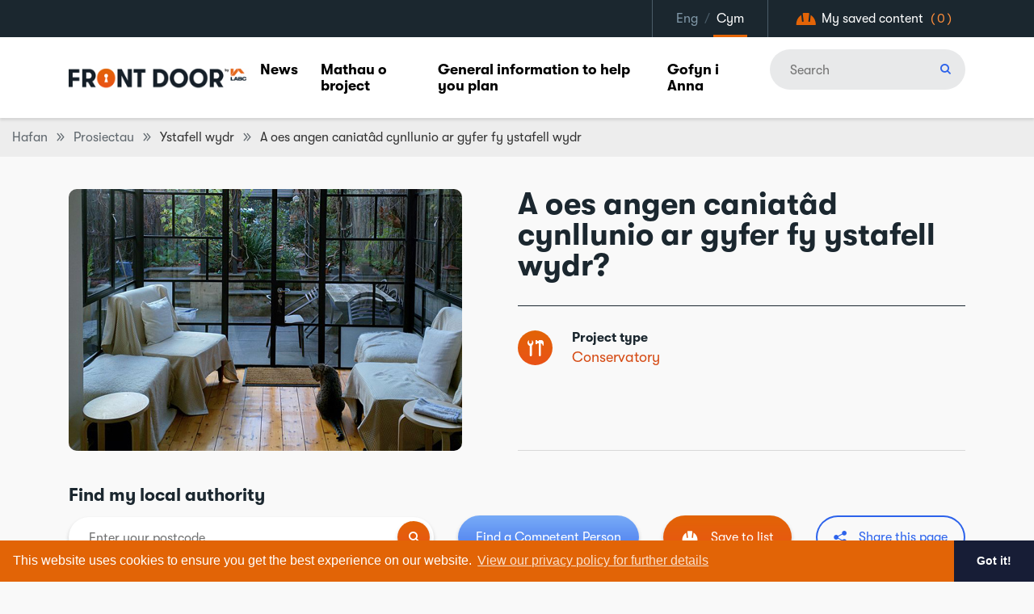

--- FILE ---
content_type: text/html; charset=utf-8
request_url: https://labcfrontdoor.co.uk/cy/prosiectau/ystafell-wydr/a-oes-angen-caniatad-cynllunio-ar-gyfer-fy-ystafell-wydr
body_size: 9496
content:

<!doctype html>
<html lang="cy-gb">

<head>
    <script async defer src="https://www.google.com/recaptcha/api.js"></script>
    <meta name="viewport" content="width=device-width, initial-scale=1, shrink-to-fit=no">

    <script src="https://ajax.googleapis.com/ajax/libs/webfont/1.6.26/webfont.js"></script>
    <script>
        WebFont.load({
            google: {
                families: ['Roboto:400,500,700']
            }
        });
    </script>

    <link rel="stylesheet" href="https://cdnjs.cloudflare.com/ajax/libs/twitter-bootstrap/4.3.1/css/bootstrap-grid.min.css">
    <link rel="stylesheet" type="text/css" media="screen" href="https://labcfrontdoor.co.uk/css/sass.min.css?nc=29032023">
    <link rel="stylesheet" type="text/css" media="screen" href="https://labcfrontdoor.co.uk/css/flatpickr-theme.css">
    <link rel="stylesheet" type="text/css" media="screen" href="https://labcfrontdoor.co.uk/css/dragdealer.css">

    <!-- Select2 -->
    <link rel="stylesheet" href="https://cdn.jsdelivr.net/npm/select2@4.0.12/dist/css/select2.min.css" />
    <script integrity="sha256-BbhdlvQf/xTY9gja0Dq3HiwQF8LaCRTXxZKRutelT44=" crossorigin="anonymous" src="https://ajax.googleapis.com/ajax/libs/jquery/2.2.4/jquery.min.js">
    </script>
    <meta charset="utf-8">
<!-- Google tag (gtag.js) --> <script async src=https://www.googletagmanager.com/gtag/js?id=G-KFMLCXKE0J></script> <script> window.dataLayer = window.dataLayer || []; function gtag(){dataLayer.push(arguments);} gtag('js', new Date()); gtag('config', 'G-KFMLCXKE0J'); </script>
<!-- Google Tag Manager --> <script>(function(w,d,s,l,i){w[l]=w[l]||[];w[l].push({'gtm.start': new Date().getTime(),event:'gtm.js'});var f=d.getElementsByTagName(s)[0], j=d.createElement(s),dl=l!='dataLayer'?'&l='+l:'';j.async=true;j.src= 'https://www.googletagmanager.com/gtm.js?id='+i+dl;f.parentNode.insertBefore(j,f); })(window,document,'script','dataLayer','GTM-T696SNT');</script> <!-- End Google Tag Manager -->
<meta name="p:domain_verify" content="5e19ee19ff2f81197daf6dad257c57ba"/>    <title>Do I need planning permission for my conservatory? | Front Door</title>
    <meta property="og:type" content="website" />
    <meta name="og:url" content="https://labcfrontdoor.co.uk/cy/prosiectau/ystafell-wydr/a-oes-angen-caniatad-cynllunio-ar-gyfer-fy-ystafell-wydr" />
        <meta property="og:title" content="Do I need planning permission for my conservatory? | Front Door" />
            <meta name="description" content="Some conservatories might not need planning permission. Read our advice on whether you&#x27;ll need it for your conservatory." />
            <meta property="og:description" content="Some conservatories might not need planning permission. Read our advice on whether you&#x27;ll need it for your conservatory." />
            <meta property="og:image" content="https://" />
                <meta property="og:image:secure_url" content="https://" />

    <link rel="canonical" href="https://labcfrontdoor.co.uk/cy/prosiectau/ystafell-wydr/a-oes-angen-caniatad-cynllunio-ar-gyfer-fy-ystafell-wydr" />

    
        <link rel="alternate" hreflang="cy-GB" href="https:///cy/cy/prosiectau/ystafell-wydr/a-oes-angen-caniatad-cynllunio-ar-gyfer-fy-ystafell-wydr" />
        <link rel="alternate" hreflang="cy-GB" href="https://labcfrontdoor.co.uk/cy/cy/prosiectau/ystafell-wydr/a-oes-angen-caniatad-cynllunio-ar-gyfer-fy-ystafell-wydr" />
        <link rel="alternate" hreflang="en-GB" href="https:////projects/conservatories/do-i-need-planning-permission-for-my-conservatory" />
        <link rel="alternate" hreflang="en-GB" href="https://labcfrontdoor.co.uk/projects/conservatories/do-i-need-planning-permission-for-my-conservatory" />
        <link rel="alternate" hreflang="x-default" href="https:////projects/conservatories/do-i-need-planning-permission-for-my-conservatory" />
        <link rel="alternate" hreflang="x-default" href="https://labcfrontdoor.co.uk/projects/conservatories/do-i-need-planning-permission-for-my-conservatory" />


    <!-- favicon files -->
    <link rel="apple-touch-icon-precomposed" sizes="57x57" href="/public/images/favicon/apple-touch-icon-57x57.png">
    <link rel="apple-touch-icon-precomposed" sizes="114x114" href="/public/images/favicon/apple-touch-icon-114x114.png">
    <link rel="apple-touch-icon-precomposed" sizes="72x72" href="/public/images/favicon/apple-touch-icon-72x72.png">
    <link rel="apple-touch-icon-precomposed" sizes="144x144" href="/public/images/favicon/apple-touch-icon-144x144.png">
    <link rel="apple-touch-icon-precomposed" sizes="60x60" href="/public/images/favicon/apple-touch-icon-60x60.png">
    <link rel="apple-touch-icon-precomposed" sizes="120x120" href="/public/images/favicon/apple-touch-icon-120x120.png">
    <link rel="apple-touch-icon-precomposed" sizes="76x76" href="/public/images/favicon/apple-touch-icon-76x76.png">
    <link rel="apple-touch-icon-precomposed" sizes="152x152" href="/public/images/favicon/apple-touch-icon-152x152.png">
    <link rel="icon" type="image/png" sizes="196x196" href="/public/images/favicon/favicon-196x196.png">
    <link rel="icon" type="image/png" sizes="96x96" href="/public/images/favicon/favicon-96x96.png">
    <link rel="icon" type="image/png" sizes="32x32" href="/public/images/favicon/favicon-32x32.png">
    <link rel="icon" type="image/png" sizes="16x16" href="/public/images/favicon/favicon-16x16.png">
    <link rel="icon" type="image/png" sizes="128x128" href="/public/images/favicon/favicon-128.png">
    <meta name="application-name" content="&nbsp;">
    <meta name="msapplication-TileColor" content="#FFFFFF">
    <meta name="msapplication-TileImage" content="/public/images/favicon/mstile-144x144.png">
    <meta name="msapplication-square70x70logo" content="/public/images/favicon/mstile-70x70.png">
    <meta name="msapplication-square150x150logo" content="/public/images/favicon/mstile-150x150.png">
    <meta name="msapplication-wide310x150logo" content="/public/images/favicon/mstile-310x150.png">
    <meta name="msapplication-square310x310logo" content="/public/images/favicon/mstile-310x310.png">
    <link rel="shortcut icon" href="/public/images/favicon/favicon.ico">

    <link rel="stylesheet" type="text/css" href="https://cdn.jsdelivr.net/npm/cookieconsent@3/build/cookieconsent.min.css" />
</head>
<body>
<!-- Google Tag Manager (noscript) --> <noscript><iframe src="https://www.googletagmanager.com/ns.html?id=GTM-T696SNT" height="0" width="0" style="display:none;visibility:hidden"></iframe></noscript> <!-- End Google Tag Manager (noscript) -->
    <a class="sronly" href="#Main">Skip to main content</a>

    <main id="Main" class="wrapper">

        <div class="header">

            <div class="top-bar">
                <div class="container">
                    <div class="row">
                        <div class="col">
                            <ul>

                                <li class="desktop-lang">
                                    <button data-lang="eng" onclick="redirect('/projects/conservatories/do-i-need-planning-permission-for-my-conservatory')" class="lang-select " >Eng</button> / <button data-lang="cym" onclick="redirect('/cy/prosiectau/ystafell-wydr/a-oes-angen-caniatad-cynllunio-ar-gyfer-fy-ystafell-wydr')" class="lang-select __selected" >Cym</button>
                                </li>
                                <li class="saved-content-link"><a href="/cy/fy-nghynnwys-wedii-gadw"><img src="/images/helmet.svg" alt=""> <p>My saved content <span id="SavedContentCount">(0)</span></p></a></li>
                            </ul>
                        </div>
                    </div>
                </div>
            </div>
            <div class="container">
                <div class="row">
                    <div class="col nav-bar">
                        <a href="/" class="header-logo">
                            <img src="/media/ybnaxgcx/front-door-logo-labc-logo-by4.jpg?width=264&amp;height=31&amp;v=1d6c255857e6470" alt="Logo">
                        </a>
                        <div class="navwrap">
                            <nav class="nav">
                                <div class="mobile-lang">
                                    <button data-lang="eng" onclick="redirect('/projects/conservatories/do-i-need-planning-permission-for-my-conservatory')" class="lang-select " >Eng</button> / <button data-lang="cym" onclick="redirect('/cy/prosiectau/ystafell-wydr/a-oes-angen-caniatad-cynllunio-ar-gyfer-fy-ystafell-wydr')" class="lang-select __selected" >Cym</button>
                                </div>
                                <ul>



<li class="menu-item menu-item-has-children">
            <a href="/cy/blog">News</a>
        <ul>
        </ul>
</li>

<li class="menu-item current-menu-item menu-item-has-children __megamenu">
            <a href="/cy/prosiectau">Mathau o broject</a>
    <ul>
        <li class="megamenu-container">
            <div class="megamenu-content">
                <h3>Yngl&#x177;n &#xE2; phrojectau</h3>
                    <p>Gallwch ddewis yn &#xF4;l math penodol o broject neu fath o gartref isod, neu fynd yn syth i&#x27;r dudalen projectau drwy glicio&#x27;r botwm glas (lle gallwch hidlo&#x27;r cynnwys fel sy&#x27;n addas).</p>

                        <a href="/cy/prosiectau" class="button __fill __blue __white">Mathau o broject</a>
            </div>
        </li>
                    <li>
                        <h3 id="nolink" class="megamenu-subtitle">Mathau o gartref</h3>
                        <ul>
                                        <li class="__underline">
                                        </li>
                                        <li class="__underline">
                                        </li>
                                        <li class="__underline">
                                        </li>
                                        <li class="__underline">
                                        </li>
                                        <li class="__underline">
                                        </li>
                                        <li class="__underline">
                                        </li>
                                        <li class="__underline">
                                        </li>
                                        <li class="__underline">
                                        </li>
                                        <li class="__underline">
                                        </li>
                                        <li class="__underline">
                                        </li>
                                        <li class="__underline">
                                        </li>
                                        <li class="__underline">
                                        </li>
                                        <li class="__underline">
                                        </li>
                        </ul>
                    </li>
                    <li>
                        <h3 id="nolink" class="megamenu-subtitle">Mathau o broject</h3>
                        <ul>
                                        <li class="__underline">
                                        </li>
                                        <li class="__underline">
                                                <a href="/cy/prosiectau?p=Bathroom">Ystafell ymolchi</a>
                                        </li>
                                        <li class="__underline">
                                                <a href="/cy/prosiectau?p=Chimneys&#x2B;%26&#x2B;flues">Simneiau a ffliwiau</a>
                                        </li>
                                        <li class="__underline">
                                                <a href="/cy/prosiectau?p=Conservatory">Ystafell wydr</a>
                                        </li>
                                        <li class="__underline">
                                                <a href="/cy/prosiectau?p=Cooling&#x2B;%26&#x2B;ventilation">Oeri ac awyru</a>
                                        </li>
                                        <li class="__underline">
                                                <a href="/cy/prosiectau?p=Drains">Draeniau</a>
                                        </li>
                                        <li class="__underline">
                                                <a href="/cy/prosiectau?p=Electrical">Trydanol</a>
                                        </li>
                                        <li class="__underline">
                                                <a href="/cy/prosiectau?p=Extension">Estyniad</a>
                                        </li>
                                        <li class="__underline">
                                        </li>
                                        <li class="__underline">
                                                <a href="/cy/prosiectau?p=Garage&#x2B;conversion">Addasiad garej</a>
                                        </li>
                                        <li class="__underline">
                                                <a href="/cy/prosiectau?p=General&#x2B;alteration">Addasiad cyffredinol</a>
                                        </li>
                                        <li class="__underline">
                                        </li>
                                        <li class="__underline">
                                                <a href="/cy/prosiectau?p=Insulation">Inswleiddio</a>
                                        </li>
                                        <li class="__underline">
                                                <a href="/cy/prosiectau?p=Kitchens">Cegin</a>
                                        </li>
                                        <li class="__underline">
                                        </li>
                                        <li class="__underline">
                                                <a href="/cy/prosiectau?p=Loft&#x2B;conversion">Addasiad atig</a>
                                        </li>
                                        <li class="__underline">
                                                <a href="/cy/prosiectau?p=Plumbing">Plymwaith</a>
                                        </li>
                                        <li class="__underline">
                                                <a href="/cy/prosiectau?p=Porch">Porth</a>
                                        </li>
                                        <li class="__underline">
                                                <a href="/cy/prosiectau?p=Renewable&#x2B;energy">Egni adnewyddadwy</a>
                                        </li>
                                        <li class="__underline">
                                                <a href="/cy/prosiectau?p=Roof">To</a>
                                        </li>
                                        <li class="__underline">
                                                <a href="/cy/prosiectau?p=Structural&#x2B;alteration">Addasiad adeileddol</a>
                                        </li>
                                        <li class="__underline">
                                                <a href="/cy/prosiectau?p=Underpinning">Tanategion</a>
                                        </li>
                                        <li class="__underline">
                                                <a href="/cy/prosiectau?p=Walls">Waliau</a>
                                        </li>
                                        <li class="__underline">
                                                <a href="/cy/prosiectau?p=Windows&#x2B;%26&#x2B;doors">Ffenestri a drysau</a>
                                        </li>
                                        <li class="__underline">
                                                <a href="/cy/prosiectau?p=Workshops&#x2B;%26&#x2B;sheds">Gwybodaeth gyffredinol am y rheoliadau adeiladu</a>
                                        </li>
                        </ul>
                    </li>
    </ul>
</li>

    <li class="menu-item">

            <a href="/cy/gwybodaeth-gyffredinol-ich-helpu-i-gynllunio-eich-prosiect-i-wella-eich-cartref">General information to help you plan</a>
    </li>


    <li class="menu-item">

            <a href="/cy/gofyn-i-anna">Gofyn i Anna</a>
    </li>
                                </ul>
                                <div class="rounded-input __small __nav">
                                        <form action="/cy/chwilio" method="get">
                                            <div class="field_wrap __text">
                                                <div class="label_wrap"><label>Search</label></div>
                                                <div class="input_wrap"><input type="text" placeholder="Search" name="q" class="" value=""></div>
                                            </div>
                                            <button type="submit"></button>
                                        </form>
                                </div>
                            </nav>
                        </div>
                        <div id="mobile-search-menu" class="mobile-search">
                            <button id="mobile-search-close" class="search-close"></button>
                            <div class="rounded-input __small">
                                    <form action="/cy/chwilio" method="get">
                                        <div class="field_wrap __text">
                                            <div class="label_wrap"><label>Find local building authority </label></div>
                                            <div class="input_wrap"><input id="mobile-search-input" type="text" placeholder="Search" name="q" value=""></div>
                                        </div>
                                        <button></button>
                                    </form>
                            </div>
                        </div>
                        <div class="header-opts">
                            <button id="mobile-search-toggle"><img src="/images/search.svg" alt=""></button>
                            <a href="/cy/fy-nghynnwys-wedii-gadw" class="helmet-button"><img src="/images/helmet.svg" alt=""> <span id="SavedContentCountMobile">(0)</span></a>
                            <div class="burger" aria-label="Toggle Menu">
                                <button class="burger-toggle"><span></span></button>
                            </div>
                        </div>
                    </div>
                </div>
            </div>
        </div>

        


    <div class="breadcrumb-wrap">
        <div class="breadcrumb __dark">
            <div class="container-fluid">
                <div class="row">
                    <div class="col-12">
                        <div class="breadcrumb-content">
                <a href="/cy">Hafan</a>
                <i class="icon-arrow-set2-right"></i>
                <i class="icon-arrow-set2-right __margin"></i>
                    <a href="/cy/prosiectau">Prosiectau</a>
                <i class="icon-arrow-set2-right"></i>
                <i class="icon-arrow-set2-right __margin"></i>
Ystafell wydr            <i class="icon-arrow-set2-right"></i>
            <i class="icon-arrow-set2-right __margin"></i>
A oes angen caniat&#xE2;d cynllunio ar gyfer fy ystafell wydr                        </div>
                    </div>
                </div>
            </div>
        </div>
    </div>



<section class="detailblock-container">

    <div class="container">
        <div class="row">
            <div class="col">

                <div class="detailblock">
                    <div class="detailblock-image fromLeft __in">
                            <img src="/media/xlqonly5/conservatory-3-1.jpg?width=487&amp;height=324&amp;v=1d6d49732cfaeb0" alt="A oes angen caniat&#xE2;d cynllunio ar gyfer fy ystafell wydr?">
                    </div>
                    <div class="detailblock-details fromRight __in">
                        <h1>A oes angen caniat&#xE2;d cynllunio ar gyfer fy ystafell wydr?</h1>
                        <div class="details">
                            
                            <div class="details-type">
                                <div>
                                    <div class="badge __orange __tiny">
                                        <img src="/images/project-icon.svg" alt="">
                                    </div>
                                </div>
                                <div>
                                    <h3> Project type </h3>
                                    <ul class="details-list __project">
                                        <li><a href="/projects?p=Conservatory">Conservatory</a></li>
                                    </ul>
                                </div>
                            </div>
                        </div>
                    </div>
                </div>
            </div><!--col-->
        </div><!--row-->
    </div><!--container-->
</section>

<section class="authoritysearchblock-container fadeIn __in">

    <div class="container">
        <div class="row">
            <div class="col">

                <div class="authoritysearchblock">
                    <!-- <h2>Find a local building authority</h2> -->
                    <div class="authoritysearchblock-content">
                        <div class="rounded-input __small">
                            
        <form method="get" action="/cy/find-my-local-authority-building-control-team">
            <div class="field_wrap __text">
                <div class="label_wrap"><label>Find my local authority</label></div>
                <div class="input_wrap">
                    <input data-val="true" data-val-required="The Postcode field is required." id="Postcode" name="Postcode" placeholder="Enter your postcode" type="text" value="" />
                </div>
            </div>
            <button type="submit"></button>
        </form>

                        </div>
                        <div class="d-md-flex align-items-center">

                                <a href="/cy/dod-o-hyd-i-unigolyn-cymwys" class="button __fill __blue">Find a Competent Person</a>

                            
<a href="\\" onclick="saveToMyList(1541); return false;" class="button __fill __orange __helmet saveToListButton">Save to list</a>
                            
<button type="button" data-clipboard-text="https://labcfrontdoor.co.uk/cy/prosiectau/ystafell-wydr/a-oes-angen-caniatad-cynllunio-ar-gyfer-fy-ystafell-wydr" id="shareButton" class="button __ghost __share">Share this page</button>


                        </div>
                    </div>
                </div>
            </div><!--col-->
        </div><!--row-->
    </div><!--container-->
</section>

        <div id="section-23410824-4c7e-42df-bf70-189dd1af7fec" name="section-23410824-4c7e-42df-bf70-189dd1af7fec"></div>
<div class="container">
        <div class="row">
            <div class="col">
                <section class="flexcontent-container fadeIn __in">
                    <div class="usercontent">
                        <p><span>Cewch chi adeiladu rhai adeileddau heb ganiatâd cynllunio os yw "hawliau datblygu a ganiateir" y Llywodraeth yn berthnasol.</span></p>
<p><span>Bydd datblygu a ganiateir yn aml yn berthnasol i ystafell wydr (os nad ydych chi'n byw mewn adeilad rhestredig neu ardal gadwraeth) ond bydd rhaid iddi gydymffurfio â chyfres benodol o amodau sy'n rheoli pethau fel arwynebedd, uchder a lled yr adeiledd arfaethedig a beth sy'n ei wahanu oddi wrth eich cartref.</span></p>
<p><span>Darllenwch y <a href="https://www.gov.uk/government/publications/permitted-development-rights-for-householders-technical-guidance">dudalen hon</a> gan y Llywodraeth i gael manylion llawn (gan gynnwys diagramau) neu siaradwch ag adran gynllunio eich cyngor lleol i gael gwybod a oes angen caniatâd cynllunio arnoch chi ai peidio.</span></p>
<p><span><a href="file:///C:/%7blocalLink:umb:/document/b6ab6352630a47e59212b19bf951ec8b%7d" title="Beth yw tystysgrif datblygiad cyfreithlon">Hyd yn oed os nad oes angen caniatâd cynllunio, efallai yr hoffech chi wneud cais am dystysgrif datblygiad cyfreithlon.</a></span></p>
<h2>Ystafelloedd gwydr mewn adeiladau rhestredig</h2>
<p><span>Bydd angen caniatâd adeilad rhestredig gan adran gynllunio eich cyngor lleol, felly mae'n well siarad â nhw. Mae gan <a href="https://historicengland.org.uk/advice/your-home/making-changes-your-property/local-authority/">Historic England</a> gyngor ynglŷn a gwaith ar adeiladau rhestredig yn Lloegr, fel man cychwyn.</span></p>
<p><span>Cymru: <a href="https://cadw.gov.wales/advice-support/historic-assets/listed-buildings/listed-building-consent">https://cadw.gov.wales/advice-support/historic-assets/listed-buildings/listed-building-consent</a></span></p>
<h2>Ystafelloedd gwydr mewn ardaloedd cadwraeth</h2>
<p><span>Cewch chi adeiladu ystafell wydr mewn ardal gadwraeth o dan rai amodau penodol. Cysylltwch ag adran gynllunio eich cyngor i gael cyngor. Eto, mae <a href="https://historicengland.org.uk/advice/your-home/making-changes-your-property/local-authority/">Historic England</a> yn fan da i ddechrau cael gwybodaeth am adeiladau hanesyddol.</span></p>
<p><span><a href="https://www.planningportal.co.uk/wales_en/info/5/applications/58/consent_types/5">Cymru: https://www.planningportal.co.uk/wales_en/info/5/applications/58/consent_types/5</a></span></p>
<h2>Rhagor o wybodaeth</h2>
<p><span><a href="file:///C:/%7blocalLink:umb:/document/322779d772cb4022bb40690584766e5e%7d" title="A oes angen cais rheoliadau adeiladu ar gyfer fy ystafell wydr">A oes angen cais rheoliadau adeiladu ar gyfer fy ystafell wydr?</a></span></p>
                    </div>
                </section>
            </div>
        </div>
    </div>
        <div id="section-1b1bddcb-3480-4d8d-a592-897318f1e935" name="section-1b1bddcb-3480-4d8d-a592-897318f1e935"></div>


<section class="full-slider-container fadeIn">

    <div class="slider-head">
        <div class="container">
            <div class="row">
                <div class="col">
                    <h4>Related Content</h4>
                </div>
            </div>
        </div>
    </div>

    <div class="full-slider">
            <p>No related content found</p>
    </div>

    <div class="container">
        <div class="row">
            <div class="col">
                <div class="full-slider-prog">
                    <div class="buttons">
                    </div>
                    <div class="bar">
                        <div class="prog"></div>
                    </div>
                </div>

                <div id="drag" class="dragdealer drag-track">
                    <div class="prog"></div>
                    <div class="handle">
                        <span class="value"></span>
                    </div>
                </div>
            </div><!--col-->
        </div><!--row-->
    </div><!--container-->
</section>

        <div class="footer">
            <div class="container">
                <div class="row">
                    <div class="col footer-flex">

<div class="footer-links-container">

                <ul class="footer-links">
                        <li class="footer-links-title">Dolenni defnyddiol</li>

                        <li><a href="/cy/amdanom-ni">About us</a></li>
                        <li><a href="/cy/competent-person-schemes">Competent person schemes</a></li>
                        <li><a href="/cy/cysylltu-a-ni">Cysylltu &#xE2; ni</a></li>
                </ul>
</div>
                        <div class="d-flex flex-column">
                            <div class="footer-social-container">
                                <ul class="footer-social">
                                        <li><a target="_blank" href="https://www.facebook.com/labcfrontdoor"><img src="/images/facebook-icon.svg" alt="facebook"></a></li>

                                        <li><a target="_blank" href="https://twitter.com/"><img src="/images/twitter-icon.svg" alt="twitter"></a></li>
                                        <li><a target="_blank" href="https://www.youtube.com/playlist?list=PLvvsN4cpj1y6l-kifOdrAc8wxWFJNsEDP"><img src="/images/youtube-icon.svg" alt="youtube"></a></li>
                                        <li><a target="_blank" href="https://www.instagram.com/labcfrontdoor/"><img src="/images/insta-icon.svg" alt="instagram"></a></li>
                                        <li><a target="_blank" href="https://www.pinterest.co.uk/labcfrontdoor"><img src="/images/pinterest-icon.png" alt="Pinterest"></a></li>
                                </ul>
                            </div>
                                <div class="footer-askanna">
            <div class="footer-askanna-image">
                <img src="/media/duclaqga/ask-anna-jpg-102-200.png?width=50&amp;height=50&amp;v=1d7ccda6d281840" alt="" role="presentation">
            </div>
        <div class="footer-askanna-text">
            <div class="usercontent">
                <p>Did you find what you're looking for? If not, ask Anna!&nbsp;</p>
            </div>
        </div>
            <div class="footer-askanna-button">
                <a href="/cy/gofyn-i-anna" 
                   class="button __fill __orange __white">Ask Anna</a>
            </div>
    </div>

                        </div>
                    </div>
                </div>
            </div>
        </div>
        <div class="footer __lower">
            <div class="container">
                <div class="row">
                    <div class="col">
                        <div class="footer-col">
                            <a href="https://spindogs.com">
                                Designed &amp; Developed by <strong>Spindogs</strong>
                            </a>
                        </div>
                    </div>
                </div>
            </div>
        </div>
    </main><!--wrapper-->
    <!-- select2 -->
    <script src="https://cdn.jsdelivr.net/npm/select2@4.0.12/dist/js/select2.min.js"></script>
    <script src="https://cdn.jsdelivr.net/npm/clipboard@1/dist/clipboard.min.js"></script>
    <script src="/sc/201a0a79.js.v639049898211817237"></script>
    <script src="/sb/core-js.js.v639049898211817237"></script>
    

    <script>

        $(document).ready(function () {
            $(".featuredvideos-block").magnificPopup({
                type: "iframe",
                removalDelay: 160,
                preloader: !1,
                fixedContentPos: !1
            })

            $(".videoblock").magnificPopup({
                type: "iframe",
                removalDelay: 160,
                preloader: !1,
                fixedContentPos: !1
            })

            $(".featuredvideos-block").magnificPopup({
                type: "iframe",
                removalDelay: 160,
                preloader: !1,
                fixedContentPos: !1
            })

            var fullSliderConf = {
                arrows: true,
                infinite: true,
                slidesToShow: 1,
                slidesToScroll: 1,
                mobileFirst: true,
                prevArrow: '<button class="slick-prev slick-arrow" aria-label="Previous" type="button" style="display: block;"></button>',
                nextArrow: '<button class="slick-next slick-arrow" aria-label="Next" type="button" style="display: block;"></button>',
                appendArrows: $('.full-slider-container').find('.buttons'),
                responsive: [
                    {
                        breakpoint: 1600,
                        settings: {
                            slidesToShow: 4
                        }
                    },
                    {
                        breakpoint: 1200,
                        settings: {
                            slidesToShow: 3
                        }
                    },
                    {
                        breakpoint: 992,
                        settings: {
                            slidesToShow: 2
                        }
                    },
                    {
                        breakpoint: 576,
                        settings: {
                            slidesToShow: 1
                        }
                    }
                ]
            };

            var flexSliderConf = {
                arrows: true,
                infinite: true,
                slidesToShow: 1,
                slidesToScroll: 1,
                mobileFirst: true,
                prevArrow: '<button class="slick-prev slick-arrow" aria-label="Previous" type="button" style="display: block;"></button>',
                nextArrow: '<button class="slick-next slick-arrow" aria-label="Next" type="button" style="display: block;"></button>'
            };

            $('.full-slider').slick(fullSliderConf)

            var calculateProgBar = function () {
                var fullSlideCount = $('.full-slider-slide:not(.slick-cloned)').length
                var fullProgBar = $('.full-slider-prog').find('.prog')

                $('.full-slider').on('afterChange', function (slick, currentSlide, nextSlide) {
                    var current = $('.full-slider-slide.slick-current').attr('data-slick-index')
                    var progressLength = ((nextSlide / fullSlideCount) * 100) + '%'
                    fullProgBar.css('width', progressLength)
                });
            }

            calculateProgBar()

            $('.flexslider').slick(flexSliderConf)

            $('.flexslider').each(function () {
                var totalSlides = $(this).find('.flexslide:not(.slick-cloned)').length
                $(this).find('.totalSlides').html(totalSlides)
            })

            $('.fadeIn').animateIn({
                offset: 120
            });
            $('.fromRight').animateIn({
                offset: 120
            });
            $('.fromLeft').animateIn({
                offset: 120
            });

        })

        //featured video slider
        var videoSlideCount = $('.featuredvideos-block:not(.slick-cloned)').length

        $('.featuredvideos-content').on('afterChange', function (slick, currentSlide, nextSlide) {
            var current = $('.featuredvideos-block.slick-current').attr('data-slick-index')
            videoDragger.setStep(parseInt(current) + 1)
        });

        var videoSliderSteps = $('.featuredvideos-content').find('.slick-track').children(':not(.slick-cloned)').length
        var videoHandleStep = 1
        var videoProgWidth = 0
        var videoDragger

        setInterval(function () {
            if (window.innerWidth < 993) {
                if (videoHandleStep !== parseInt($('.featuredvideos-block.slick-current').attr('data-slick-index')) + 1) {
                    videoDragger.setStep(parseInt($('.featuredvideos-block.slick-current').attr('data-slick-index')) + 1)
                }
            }
        }, 200)

        videoDragger = new Dragdealer('video-drag', {
            steps: videoSliderSteps,
            slide: false,
            speed: 0.5,
            animationCallback: function () {
                videoProgWidth = this.getValue()[0] * 100
                $('#video-drag').find('.prog').width(videoProgWidth + '%')
                videoHandleStep = this.getStep()[0]
                $('.featuredvideos-content').slick('slickGoTo', videoHandleStep - 1)
            }
        })
        // end featured video slider

        var debounce; //Debounce to stop the function running too many times on resize
        $(window).resize(function () {
            clearTimeout(debounce)
            debounce = setTimeout(function () {
                calculateProgBar()
            }, 50)
        })

    </script>


    <script data-cfasync="false" src="https://cdn.jsdelivr.net/npm/cookieconsent@3/build/cookieconsent.min.js"></script>
    <script>
        window.cookieconsent.initialise({
            "palette": {
                "popup": {
                    "background": "#e26406",
                    "text": "#ffffff"
                },
                "button": {
                    "background": "#171d36",
                    "text": "#ffffff"
                }
            },
            "showLink": true,
            "theme": "edgeless",
            "content": {
                link: 'View our privacy policy for further details',
                href: "/cy/cookie-policy"
            }
        });
    </script>
</body>
</html>

--- FILE ---
content_type: text/css
request_url: https://labcfrontdoor.co.uk/css/sass.min.css?nc=29032023
body_size: 29025
content:
@import url(../css/fonts/icomoon/style.css);*{box-sizing:border-box}html,body{height:100%;margin:0;padding:0}body{-webkit-font-smoothing:antialiased}h1,.h1,.usercontent h1,.mce-content-body h1,h2,.h2,.usercontent h2,.mce-content-body h2,h3,.h3,.usercontent h3,.mce-content-body h3,h4,.h4,.usercontent h4,.mce-content-body h4,h5,.h5,.usercontent h5,.mce-content-body h5,h6,.h6,.usercontent h6,.mce-content-body h6{margin:0;font-size:inherit;font-weight:inherit;line-height:inherit}p{margin:0}strong{font-weight:700}img{max-width:100%;height:auto;display:block;border:none}hr{border-top-color:#e5e5e5;clear:both}form{margin:0}button{padding:0;width:auto;border:none;background:none;font-weight:inherit;font-family:"GT-Walsheim-Regular"}label{margin:0;font-weight:inherit}ul,ol{margin:0;padding:0;list-style:none}ul li,ol li{margin:0;padding:0}a{display:inline-block;outline:none;color:inherit;text-decoration:none;transition:all 300ms}a:hover,a:focus{color:inherit;text-decoration:none}button{background:none;border:none;outline:none !important}.slick-slider{position:relative;display:block;box-sizing:border-box;-webkit-touch-callout:none;-webkit-user-select:none;-ms-user-select:none;user-select:none;-ms-touch-action:pan-y;touch-action:pan-y;-webkit-tap-highlight-color:transparent}.slick-list{position:relative;overflow:hidden;display:block;margin:0;padding:0}.slick-list:focus{outline:none}.slick-list.dragging{cursor:pointer;cursor:hand}.slick-slider .slick-track,.slick-slider .slick-list{-ms-transform:translate3d(0, 0, 0);transform:translate3d(0, 0, 0)}.slick-track{position:relative;left:0;top:0;display:block;margin-left:auto;margin-right:auto}.slick-track:before,.slick-track:after{content:'';display:table}.slick-track:after{clear:both}.slick-loading .slick-track{visibility:hidden}.slick-slide{float:left;height:100%;min-height:1px;display:none}[dir='rtl'] .slick-slide{float:right}.slick-slide img{display:block}.slick-slide.slick-loading img{display:none}.slick-slide.dragging img{pointer-events:none}.slick-initialized .slick-slide{display:block}.slick-loading .slick-slide{visibility:hidden}.slick-vertical .slick-slide{display:block;height:auto;border:1px solid transparent}.slick-arrow.slick-hidden{display:none}.mfp-bg{top:0;left:0;width:100%;height:100%;z-index:1042;overflow:hidden;position:fixed;background:#0b0b0b;opacity:0.8}.mfp-wrap{top:0;left:0;width:100%;height:100%;z-index:1043;position:fixed;outline:none !important;-webkit-backface-visibility:hidden}.mfp-container{text-align:center;position:absolute;width:100%;height:100%;left:0;top:0;padding:0 8px;box-sizing:border-box}.mfp-container:before{content:'';display:inline-block;height:100%;vertical-align:middle}.mfp-align-top .mfp-container:before{display:none}.mfp-content{position:relative;display:inline-block;vertical-align:middle;margin:0 auto;text-align:left;z-index:1045}.mfp-inline-holder .mfp-content,.mfp-ajax-holder .mfp-content{width:100%;cursor:auto}.mfp-ajax-cur{cursor:progress}.mfp-zoom-out-cur,.mfp-zoom-out-cur .mfp-image-holder .mfp-close{cursor:zoom-out}.mfp-zoom{cursor:pointer;cursor:zoom-in}.mfp-auto-cursor .mfp-content{cursor:auto}.mfp-close,.mfp-arrow,.mfp-preloader,.mfp-counter{-webkit-user-select:none;-ms-user-select:none;user-select:none}.mfp-loading.mfp-figure{display:none}.mfp-hide{display:none !important}.mfp-preloader{color:#ccc;position:absolute;top:50%;width:auto;text-align:center;margin-top:-0.8em;left:8px;right:8px;z-index:1044}.mfp-preloader a{color:#ccc}.mfp-preloader a:hover{color:#fff}.mfp-s-ready .mfp-preloader{display:none}.mfp-s-error .mfp-content{display:none}button.mfp-close,button.mfp-arrow{overflow:visible;cursor:pointer;background:transparent;border:0;-webkit-appearance:none;display:block;outline:none;padding:0;z-index:1046;box-shadow:none;-ms-touch-action:manipulation;touch-action:manipulation}button::-moz-focus-inner{padding:0;border:0}.mfp-close{width:44px;height:44px;line-height:44px;position:absolute;right:0;top:0;text-decoration:none;text-align:center;opacity:0.65;padding:0 0 18px 10px;color:#fff;font-style:normal;font-size:28px;font-family:Arial, Baskerville, monospace}.mfp-close:hover,.mfp-close:focus{opacity:1}.mfp-close:active{top:1px}.mfp-close-btn-in .mfp-close{color:#333}.mfp-image-holder .mfp-close,.mfp-iframe-holder .mfp-close{color:#fff;right:-6px;text-align:right;padding-right:6px;width:100%}.mfp-counter{position:absolute;top:0;right:0;color:#ccc;font-size:12px;line-height:18px;white-space:nowrap}.mfp-arrow{position:absolute;opacity:0.65;margin:0;top:50%;margin-top:-55px;padding:0;width:90px;height:110px;-webkit-tap-highlight-color:transparent}.mfp-arrow:active{margin-top:-54px}.mfp-arrow:hover,.mfp-arrow:focus{opacity:1}.mfp-arrow:before,.mfp-arrow:after{content:'';display:block;width:0;height:0;position:absolute;left:0;top:0;margin-top:35px;margin-left:35px;border:medium inset transparent}.mfp-arrow:after{border-top-width:13px;border-bottom-width:13px;top:8px}.mfp-arrow:before{border-top-width:21px;border-bottom-width:21px;opacity:0.7}.mfp-arrow-left{left:0}.mfp-arrow-left:after{border-right:17px solid #fff;margin-left:31px}.mfp-arrow-left:before{margin-left:25px;border-right:27px solid #3f3f3f}.mfp-arrow-right{right:0}.mfp-arrow-right:after{border-left:17px solid #fff;margin-left:39px}.mfp-arrow-right:before{border-left:27px solid #3f3f3f}.mfp-iframe-holder{padding-top:40px;padding-bottom:40px}.mfp-iframe-holder .mfp-content{line-height:0;width:100%;max-width:900px}.mfp-iframe-holder .mfp-close{top:-40px}.mfp-iframe-scaler{width:100%;height:0;overflow:hidden;padding-top:56.25%}.mfp-iframe-scaler iframe{position:absolute;display:block;top:0;left:0;width:100%;height:100%;box-shadow:0 0 8px rgba(0,0,0,0.6);background:#000}img.mfp-img{width:auto;max-width:100%;height:auto;display:block;line-height:0;box-sizing:border-box;padding:40px 0 40px;margin:0 auto}.mfp-figure{line-height:0}.mfp-figure:after{content:'';position:absolute;left:0;top:40px;bottom:40px;display:block;right:0;width:auto;height:auto;z-index:-1;box-shadow:0 0 8px rgba(0,0,0,0.6);background:#444}.mfp-figure small{color:#bdbdbd;display:block;font-size:12px;line-height:14px}.mfp-figure figure{margin:0}.mfp-bottom-bar{margin-top:-36px;position:absolute;top:100%;left:0;width:100%;cursor:auto}.mfp-title{text-align:left;line-height:18px;color:#f3f3f3;word-wrap:break-word;padding-right:36px}.mfp-image-holder .mfp-content{max-width:100%}.mfp-gallery .mfp-image-holder .mfp-figure{cursor:pointer}@media screen and (max-width: 800px) and (orientation: landscape), screen and (max-height: 300px){.mfp-img-mobile .mfp-image-holder{padding-left:0;padding-right:0}.mfp-img-mobile img.mfp-img{padding:0}.mfp-img-mobile .mfp-figure:after{top:0;bottom:0}.mfp-img-mobile .mfp-figure small{display:inline;margin-left:5px}.mfp-img-mobile .mfp-bottom-bar{background:rgba(0,0,0,0.6);bottom:0;margin:0;top:auto;padding:3px 5px;position:fixed;box-sizing:border-box}.mfp-img-mobile .mfp-bottom-bar:empty{padding:0}.mfp-img-mobile .mfp-counter{right:5px;top:3px}.mfp-img-mobile .mfp-close{top:0;right:0;width:35px;height:35px;line-height:35px;background:rgba(0,0,0,0.6);position:fixed;text-align:center;padding:0}}@media all and (max-width: 900px){.mfp-arrow{-ms-transform:scale(0.75);transform:scale(0.75)}.mfp-arrow-left{-ms-transform-origin:0;transform-origin:0}.mfp-arrow-right{-ms-transform-origin:100%;transform-origin:100%}.mfp-container{padding-left:6px;padding-right:6px}}.flatpickr-calendar{background:transparent;opacity:0;display:none;text-align:center;visibility:hidden;padding:0;animation:none;direction:ltr;border:0;font-size:14px;line-height:24px;border-radius:5px;position:absolute;width:307.875px;box-sizing:border-box;-ms-touch-action:manipulation;touch-action:manipulation;background:#fff;box-shadow:1px 0 0 #e6e6e6,-1px 0 0 #e6e6e6,0 1px 0 #e6e6e6,0 -1px 0 #e6e6e6,0 3px 13px rgba(0,0,0,0.08)}.flatpickr-calendar.open,.flatpickr-calendar.inline{opacity:1;max-height:640px;visibility:visible}.flatpickr-calendar.open{display:inline-block;z-index:99999}.flatpickr-calendar.animate.open{animation:fpFadeInDown 300ms cubic-bezier(0.23, 1, 0.32, 1)}.flatpickr-calendar.inline{display:block;position:relative;top:2px}.flatpickr-calendar.static{position:absolute;top:calc(100% + 2px)}.flatpickr-calendar.static.open{z-index:999;display:block}.flatpickr-calendar.multiMonth .flatpickr-days .dayContainer:nth-child(n+1) .flatpickr-day.inRange:nth-child(7n+7){box-shadow:none !important}.flatpickr-calendar.multiMonth .flatpickr-days .dayContainer:nth-child(n+2) .flatpickr-day.inRange:nth-child(7n+1){box-shadow:-2px 0 0 #e6e6e6,5px 0 0 #e6e6e6}.flatpickr-calendar .hasWeeks .dayContainer,.flatpickr-calendar .hasTime .dayContainer{border-bottom:0;border-bottom-right-radius:0;border-bottom-left-radius:0}.flatpickr-calendar .hasWeeks .dayContainer{border-left:0}.flatpickr-calendar.showTimeInput.hasTime .flatpickr-time{height:40px;border-top:1px solid #e6e6e6}.flatpickr-calendar.noCalendar.hasTime .flatpickr-time{height:auto}.flatpickr-calendar:before,.flatpickr-calendar:after{position:absolute;display:block;pointer-events:none;border:solid transparent;content:'';height:0;width:0;left:22px}.flatpickr-calendar.rightMost:before,.flatpickr-calendar.rightMost:after{left:auto;right:22px}.flatpickr-calendar:before{border-width:5px;margin:0 -5px}.flatpickr-calendar:after{border-width:4px;margin:0 -4px}.flatpickr-calendar.arrowTop:before,.flatpickr-calendar.arrowTop:after{bottom:100%}.flatpickr-calendar.arrowTop:before{border-bottom-color:#e6e6e6}.flatpickr-calendar.arrowTop:after{border-bottom-color:#fff}.flatpickr-calendar.arrowBottom:before,.flatpickr-calendar.arrowBottom:after{top:100%}.flatpickr-calendar.arrowBottom:before{border-top-color:#e6e6e6}.flatpickr-calendar.arrowBottom:after{border-top-color:#fff}.flatpickr-calendar:focus{outline:0}.flatpickr-wrapper{position:relative;display:inline-block}.flatpickr-months{display:-ms-flexbox;display:flex}.flatpickr-months .flatpickr-month{background:transparent;color:rgba(0,0,0,0.9);fill:rgba(0,0,0,0.9);height:34px;line-height:1;text-align:center;position:relative;-webkit-user-select:none;-ms-user-select:none;user-select:none;overflow:hidden;-ms-flex:1;flex:1}.flatpickr-months .flatpickr-prev-month,.flatpickr-months .flatpickr-next-month{text-decoration:none;cursor:pointer;position:absolute;top:0;height:34px;padding:10px;z-index:3;color:rgba(0,0,0,0.9);fill:rgba(0,0,0,0.9)}.flatpickr-months .flatpickr-prev-month.flatpickr-disabled,.flatpickr-months .flatpickr-next-month.flatpickr-disabled{display:none}.flatpickr-months .flatpickr-prev-month i,.flatpickr-months .flatpickr-next-month i{position:relative}.flatpickr-months .flatpickr-prev-month.flatpickr-prev-month,.flatpickr-months .flatpickr-next-month.flatpickr-prev-month{left:0}.flatpickr-months .flatpickr-prev-month.flatpickr-next-month,.flatpickr-months .flatpickr-next-month.flatpickr-next-month{right:0}.flatpickr-months .flatpickr-prev-month:hover,.flatpickr-months .flatpickr-next-month:hover{color:#959ea9}.flatpickr-months .flatpickr-prev-month:hover svg,.flatpickr-months .flatpickr-next-month:hover svg{fill:#f64747}.flatpickr-months .flatpickr-prev-month svg,.flatpickr-months .flatpickr-next-month svg{width:14px;height:14px}.flatpickr-months .flatpickr-prev-month svg path,.flatpickr-months .flatpickr-next-month svg path{transition:fill .1s;fill:inherit}.numInputWrapper{position:relative;height:auto}.numInputWrapper input,.numInputWrapper span{display:inline-block}.numInputWrapper input{width:100%}.numInputWrapper input::-ms-clear{display:none}.numInputWrapper input::-webkit-outer-spin-button,.numInputWrapper input::-webkit-inner-spin-button{margin:0;-webkit-appearance:none}.numInputWrapper span{position:absolute;right:0;width:14px;padding:0 4px 0 2px;height:50%;line-height:50%;opacity:0;cursor:pointer;border:1px solid rgba(57,57,57,0.15);box-sizing:border-box}.numInputWrapper span:hover{background:rgba(0,0,0,0.1)}.numInputWrapper span:active{background:rgba(0,0,0,0.2)}.numInputWrapper span:after{display:block;content:"";position:absolute}.numInputWrapper span.arrowUp{top:0;border-bottom:0}.numInputWrapper span.arrowUp:after{border-left:4px solid transparent;border-right:4px solid transparent;border-bottom:4px solid rgba(57,57,57,0.6);top:26%}.numInputWrapper span.arrowDown{top:50%}.numInputWrapper span.arrowDown:after{border-left:4px solid transparent;border-right:4px solid transparent;border-top:4px solid rgba(57,57,57,0.6);top:40%}.numInputWrapper span svg{width:inherit;height:auto}.numInputWrapper span svg path{fill:rgba(0,0,0,0.5)}.numInputWrapper:hover{background:rgba(0,0,0,0.05)}.numInputWrapper:hover span{opacity:1}.flatpickr-current-month{font-size:135%;line-height:inherit;font-weight:300;color:inherit;position:absolute;width:75%;left:12.5%;padding:7.48px 0 0 0;line-height:1;height:34px;display:inline-block;text-align:center;transform:translate3d(0, 0, 0)}.flatpickr-current-month span.cur-month{font-family:inherit;font-weight:700;color:inherit;display:inline-block;margin-left:.5ch;padding:0}.flatpickr-current-month span.cur-month:hover{background:rgba(0,0,0,0.05)}.flatpickr-current-month .numInputWrapper{width:6ch;width:7ch\0;display:inline-block}.flatpickr-current-month .numInputWrapper span.arrowUp:after{border-bottom-color:rgba(0,0,0,0.9)}.flatpickr-current-month .numInputWrapper span.arrowDown:after{border-top-color:rgba(0,0,0,0.9)}.flatpickr-current-month input.cur-year{background:transparent;box-sizing:border-box;color:inherit;cursor:text;padding:0 0 0 .5ch;margin:0;display:inline-block;font-size:inherit;font-family:inherit;font-weight:300;line-height:inherit;height:auto;border:0;border-radius:0;vertical-align:initial;-webkit-appearance:textfield;-moz-appearance:textfield;appearance:textfield}.flatpickr-current-month input.cur-year:focus{outline:0}.flatpickr-current-month input.cur-year[disabled],.flatpickr-current-month input.cur-year[disabled]:hover{font-size:100%;color:rgba(0,0,0,0.5);background:transparent;pointer-events:none}.flatpickr-current-month .flatpickr-monthDropdown-months{appearance:menulist;background:transparent;border:none;border-radius:0;box-sizing:border-box;color:inherit;cursor:pointer;font-size:inherit;font-family:inherit;font-weight:300;height:auto;line-height:inherit;margin:-1px 0 0 0;outline:none;padding:0 0 0 .5ch;position:relative;vertical-align:initial;-webkit-box-sizing:border-box;-webkit-appearance:menulist;-moz-appearance:menulist;width:auto}.flatpickr-current-month .flatpickr-monthDropdown-months:focus,.flatpickr-current-month .flatpickr-monthDropdown-months:active{outline:none}.flatpickr-current-month .flatpickr-monthDropdown-months:hover{background:rgba(0,0,0,0.05)}.flatpickr-current-month .flatpickr-monthDropdown-months .flatpickr-monthDropdown-month{background-color:transparent;outline:none;padding:0}.flatpickr-weekdays{background:transparent;text-align:center;overflow:hidden;width:100%;display:-ms-flexbox;display:flex;-ms-flex-align:center;align-items:center;height:28px}.flatpickr-weekdays .flatpickr-weekdaycontainer{display:-ms-flexbox;display:flex;-ms-flex:1;flex:1}span.flatpickr-weekday{cursor:default;font-size:90%;background:transparent;color:rgba(0,0,0,0.54);line-height:1;margin:0;text-align:center;display:block;-ms-flex:1;flex:1;font-weight:bolder}.dayContainer,.flatpickr-weeks{padding:1px 0 0 0}.flatpickr-days{position:relative;overflow:hidden;display:-ms-flexbox;display:flex;-ms-flex-align:start;align-items:flex-start;width:307.875px}.flatpickr-days:focus{outline:0}.dayContainer{padding:0;outline:0;text-align:left;width:307.875px;min-width:307.875px;max-width:307.875px;box-sizing:border-box;display:inline-block;display:-ms-flexbox;display:flex;flex-wrap:wrap;-ms-flex-wrap:wrap;-ms-flex-pack:justify;justify-content:space-around;transform:translate3d(0, 0, 0);opacity:1}.dayContainer+.dayContainer{box-shadow:-1px 0 0 #e6e6e6}.flatpickr-day{background:none;border:1px solid transparent;border-radius:150px;box-sizing:border-box;color:#393939;cursor:pointer;font-weight:400;width:14.2857143%;-ms-flex-preferred-size:14.2857143%;flex-basis:14.2857143%;max-width:39px;height:39px;line-height:39px;margin:0;display:inline-block;position:relative;-ms-flex-pack:center;justify-content:center;text-align:center}.flatpickr-day.inRange,.flatpickr-day.prevMonthDay.inRange,.flatpickr-day.nextMonthDay.inRange,.flatpickr-day.today.inRange,.flatpickr-day.prevMonthDay.today.inRange,.flatpickr-day.nextMonthDay.today.inRange,.flatpickr-day:hover,.flatpickr-day.prevMonthDay:hover,.flatpickr-day.nextMonthDay:hover,.flatpickr-day:focus,.flatpickr-day.prevMonthDay:focus,.flatpickr-day.nextMonthDay:focus{cursor:pointer;outline:0;background:#e6e6e6;border-color:#e6e6e6}.flatpickr-day.today{border-color:#959ea9}.flatpickr-day.today:hover,.flatpickr-day.today:focus{border-color:#959ea9;background:#959ea9;color:#fff}.flatpickr-day.selected,.flatpickr-day.startRange,.flatpickr-day.endRange,.flatpickr-day.selected.inRange,.flatpickr-day.startRange.inRange,.flatpickr-day.endRange.inRange,.flatpickr-day.selected:focus,.flatpickr-day.startRange:focus,.flatpickr-day.endRange:focus,.flatpickr-day.selected:hover,.flatpickr-day.startRange:hover,.flatpickr-day.endRange:hover,.flatpickr-day.selected.prevMonthDay,.flatpickr-day.startRange.prevMonthDay,.flatpickr-day.endRange.prevMonthDay,.flatpickr-day.selected.nextMonthDay,.flatpickr-day.startRange.nextMonthDay,.flatpickr-day.endRange.nextMonthDay{background:#569ff7;box-shadow:none;color:#fff;border-color:#569ff7}.flatpickr-day.selected.startRange,.flatpickr-day.startRange.startRange,.flatpickr-day.endRange.startRange{border-radius:50px 0 0 50px}.flatpickr-day.selected.endRange,.flatpickr-day.startRange.endRange,.flatpickr-day.endRange.endRange{border-radius:0 50px 50px 0}.flatpickr-day.selected.startRange+.endRange:not(:nth-child(7n+1)),.flatpickr-day.startRange.startRange+.endRange:not(:nth-child(7n+1)),.flatpickr-day.endRange.startRange+.endRange:not(:nth-child(7n+1)){box-shadow:-10px 0 0 #569ff7}.flatpickr-day.selected.startRange.endRange,.flatpickr-day.startRange.startRange.endRange,.flatpickr-day.endRange.startRange.endRange{border-radius:50px}.flatpickr-day.inRange{border-radius:0;box-shadow:-5px 0 0 #e6e6e6,5px 0 0 #e6e6e6}.flatpickr-day.flatpickr-disabled,.flatpickr-day.flatpickr-disabled:hover,.flatpickr-day.prevMonthDay,.flatpickr-day.nextMonthDay,.flatpickr-day.notAllowed,.flatpickr-day.notAllowed.prevMonthDay,.flatpickr-day.notAllowed.nextMonthDay{color:rgba(57,57,57,0.3);background:transparent;border-color:transparent;cursor:default}.flatpickr-day.flatpickr-disabled,.flatpickr-day.flatpickr-disabled:hover{cursor:not-allowed;color:rgba(57,57,57,0.1)}.flatpickr-day.week.selected{border-radius:0;box-shadow:-5px 0 0 #569ff7,5px 0 0 #569ff7}.flatpickr-day.hidden{visibility:hidden}.rangeMode .flatpickr-day{margin-top:1px}.flatpickr-weekwrapper{float:left}.flatpickr-weekwrapper .flatpickr-weeks{padding:0 12px;box-shadow:1px 0 0 #e6e6e6}.flatpickr-weekwrapper .flatpickr-weekday{float:none;width:100%;line-height:28px}.flatpickr-weekwrapper span.flatpickr-day,.flatpickr-weekwrapper span.flatpickr-day:hover{display:block;width:100%;max-width:none;color:rgba(57,57,57,0.3);background:transparent;cursor:default;border:none}.flatpickr-innerContainer{display:block;display:-ms-flexbox;display:flex;box-sizing:border-box;overflow:hidden}.flatpickr-rContainer{display:inline-block;padding:0;box-sizing:border-box}.flatpickr-time{text-align:center;outline:0;display:block;height:0;line-height:40px;max-height:40px;box-sizing:border-box;overflow:hidden;display:-ms-flexbox;display:flex}.flatpickr-time:after{content:"";display:table;clear:both}.flatpickr-time .numInputWrapper{-ms-flex:1;flex:1;width:40%;height:40px;float:left}.flatpickr-time .numInputWrapper span.arrowUp:after{border-bottom-color:#393939}.flatpickr-time .numInputWrapper span.arrowDown:after{border-top-color:#393939}.flatpickr-time.hasSeconds .numInputWrapper{width:26%}.flatpickr-time.time24hr .numInputWrapper{width:49%}.flatpickr-time input{background:transparent;box-shadow:none;border:0;border-radius:0;text-align:center;margin:0;padding:0;height:inherit;line-height:inherit;color:#393939;font-size:14px;position:relative;box-sizing:border-box;-webkit-appearance:textfield;-moz-appearance:textfield;appearance:textfield}.flatpickr-time input.flatpickr-hour{font-weight:bold}.flatpickr-time input.flatpickr-minute,.flatpickr-time input.flatpickr-second{font-weight:400}.flatpickr-time input:focus{outline:0;border:0}.flatpickr-time .flatpickr-time-separator,.flatpickr-time .flatpickr-am-pm{height:inherit;float:left;line-height:inherit;color:#393939;font-weight:bold;width:2%;-webkit-user-select:none;-ms-user-select:none;user-select:none;-ms-flex-item-align:center;-ms-grid-row-align:center;align-self:center}.flatpickr-time .flatpickr-am-pm{outline:0;width:18%;cursor:pointer;text-align:center;font-weight:400}.flatpickr-time input:hover,.flatpickr-time .flatpickr-am-pm:hover,.flatpickr-time input:focus,.flatpickr-time .flatpickr-am-pm:focus{background:#eee}.flatpickr-input[readonly]{cursor:pointer}@keyframes fpFadeInDown{from{opacity:0;transform:translate3d(0, -20px, 0)}to{opacity:1;transform:translate3d(0, 0, 0)}}@font-face{font-family:"GT-Walsheim-Bold";src:url("fonts/GT-Walsheim-Bold/GT-Walsheim-Bold.eot?#iefix");src:url("fonts/GT-Walsheim-Bold/GT-Walsheim-Bold.woff2") format("woff2"),url("fonts/GT-Walsheim-Bold/GT-Walsheim-Bold.woff") format("woff"),url("fonts/GT-Walsheim-Bold/GT-Walsheim-Bold.ttf") format("truetype");font-weight:normal;font-style:normal}@font-face{font-family:"GT-Walsheim-Bold-Oblique";src:url("fonts/GT-Walsheim-Bold-Oblique/GT-Walsheim-Bold-Oblique.eot?#iefix");src:url("fonts/GT-Walsheim-Bold-Oblique/GT-Walsheim-Bold-Oblique.woff2") format("woff2"),url("fonts/GT-Walsheim-Bold-Oblique/GT-Walsheim-Bold-Oblique.woff") format("woff"),url("fonts/GT-Walsheim-Bold-Oblique/GT-Walsheim-Bold-Oblique.ttf") format("truetype");font-weight:normal;font-style:normal}@font-face{font-family:"GT-Walsheim-Regular";src:url("fonts/GT-Walsheim-Regular/GT-Walsheim-Regular.eot?#iefix");src:url("fonts/GT-Walsheim-Regular/GT-Walsheim-Regular.woff2") format("woff2"),url("fonts/GT-Walsheim-Regular/GT-Walsheim-Regular.woff") format("woff"),url("fonts/GT-Walsheim-Regular/GT-Walsheim-Regular.ttf") format("truetype");font-weight:normal;font-style:normal}@font-face{font-family:"GT-Walsheim-Regular-Oblique";src:url("fonts/GT-Walsheim-Regular-Oblique/GT-Walsheim-Regular-Oblique.eot?#iefix");src:url("fonts/GT-Walsheim-Regular-Oblique/GT-Walsheim-Regular-Oblique.woff2") format("woff2"),url("fonts/GT-Walsheim-Regular-Oblique/GT-Walsheim-Regular-Oblique.woff") format("woff"),url("fonts/GT-Walsheim-Regular-Oblique/GT-Walsheim-Regular-Oblique.ttf") format("truetype");font-weight:normal;font-style:normal}@media (min-width: 576px){.picker--opened .picker__frame{top:50%;bottom:auto;-ms-transform:translateY(-50%);transform:translateY(-50%)}}input[type='text'].picker__input{width:auto;background-image:url("../images/ico-calendar.png");background-position:95% center;background-repeat:no-repeat}.flatpickr-time .numInputWrapper input{padding:9px;border:none}i,.usercontent blockquote::before,.usercontent blockquote::after,.mce-content-body blockquote::before,.mce-content-body blockquote::after,.sliderbutton::after,.field_wrap.__checkboxes>label::after,.field_wrap.__checkboxes>.input_wrap>label::after,.input_error::before,.error_feedback ul li::before,.selectBox-arrow::after,.nav ul li.backto>a::before,.sidemenu-toggle::after,.slider.__homepagebanner .slideritem .slider-buttons-button::before,.searchtoggle::after,.videoplay-icon::after{display:inline-block;text-transform:none;vertical-align:middle;font-family:icomoon;font-size:22px;color:#000;font-weight:normal;font-style:normal;-webkit-font-smoothing:antialiased;-moz-osx-font-smoothing:grayscale;speak:none;transition:all 0.3s}.banner::before{content:'';position:absolute;top:0;right:0;bottom:0;left:0;background:#000;opacity:0.4;transition:all 0.3s}.banner,.slideritem,.videoblock,.imagemodal{background-position:center center;background-size:cover;background-repeat:no-repeat}.sronly{position:absolute;left:-999999px;width:1px;height:1px;padding:0;margin:-1px;overflow:hidden;clip:rect(0, 0, 0, 0);border:0}.h1,.usercontent h1,.mce-content-body h1,.h2,.usercontent h2,.mce-content-body h2,.h3,.usercontent h3,.mce-content-body h3,.h4,.usercontent h4,.mce-content-body h4,.h5,.usercontent h5,.mce-content-body h5,.h6,.usercontent h6,.mce-content-body h6{margin:0 0 0.8125rem 0;line-height:1}.h1,.usercontent h1,.mce-content-body h1{font-size:2rem}.h2,.usercontent h2,.mce-content-body h2{font-size:1.625rem}.h3,.usercontent h3,.mce-content-body h3{font-size:1.375rem}.h4,.usercontent h4,.mce-content-body h4{font-size:1.125rem}.h5,.usercontent h5,.mce-content-body h5{font-size:1.125rem}.h6,.usercontent h6,.mce-content-body h6{font-size:1rem}.a,.usercontent a,.mce-content-body a{color:#e36407;text-decoration:underline}.a:hover,.usercontent a:hover,.mce-content-body a:hover,.a:focus,.usercontent a:focus,.mce-content-body a:focus{color:#994305;text-decoration:none}p{font-size:14px;font-weight:normal;font-stretch:normal;font-style:normal;line-height:normal;letter-spacing:normal;color:#5f676d}@media (min-width: 576px){p{font-size:16px}}.usercontent h1,.mce-content-body h1{font-weight:bold;font-stretch:normal;font-style:normal;line-height:1;letter-spacing:normal;color:#1b272f}.usercontent h2,.mce-content-body h2{font-size:28px;font-weight:500;font-stretch:normal;font-style:normal;line-height:1.36;letter-spacing:normal;color:#2d63eb}.usercontent h3,.mce-content-body h3{font-size:24px;font-weight:500;font-stretch:normal;font-style:normal;line-height:1.58;letter-spacing:normal;color:#1b272f}.usercontent p,.mce-content-body p{margin:0 0 1.5rem 0;font-size:18px;font-weight:normal;font-stretch:normal;font-style:normal;line-height:1.89;letter-spacing:normal;color:#5f676d}.usercontent form a,.mce-content-body form a{color:#999}.usercontent form a:hover,.usercontent form a:focus,.mce-content-body form a:hover,.mce-content-body form a:focus{color:#737373}.usercontent ul,.usercontent ol,.mce-content-body ul,.mce-content-body ol{margin:0 0 2.5rem 0;padding:0;list-style-type:none;line-height:1.6em}.usercontent ul li,.mce-content-body ul li{position:relative;margin:0 0 10px 0;padding:0 0 0 25px;color:#5f676d;font-size:18px}.usercontent ul li::before,.mce-content-body ul li::before{content:'';color:#e36407;width:4px;height:4px;border-radius:50%;background:#e36407;position:absolute;top:11px;left:0}.usercontent ol li,.mce-content-body ol li{position:relative;margin:0 0 10px 0;padding:0 0 0 25px;counter-increment:step-counter;color:#5f676d;font-size:18px}.usercontent ol li::before,.mce-content-body ol li::before{content:counter(step-counter);display:inline-block;width:25px;color:#4575ec;position:absolute;top:0;left:0;font-size:18px;font-weight:bold;font-stretch:normal;font-style:normal;letter-spacing:normal;color:#4575ec}.usercontent blockquote,.mce-content-body blockquote{word-break:normal;white-space:normal;background:none;font-size:1.125rem;color:#333}.usercontent blockquote::before,.usercontent blockquote::after,.mce-content-body blockquote::before,.mce-content-body blockquote::after{content:'\e93e';font-size:22px;color:#e36407}.usercontent blockquote::after,.mce-content-body blockquote::after{content:'\e93d'}.usercontent blockquote>p,.mce-content-body blockquote>p{line-height:1.6em}.usercontent .iframe-wrap,.mce-content-body .iframe-wrap{position:relative;padding-bottom:56.25%;padding-top:30px;height:100%;overflow:hidden}.usercontent .iframe-wrap iframe,.usercontent .iframe-wrap object,.usercontent .iframe-wrap embed,.mce-content-body .iframe-wrap iframe,.mce-content-body .iframe-wrap object,.mce-content-body .iframe-wrap embed{position:absolute;top:0;left:0;width:100%;height:100%}.usercontent .table-wrap,.mce-content-body .table-wrap{display:block;width:100%;overflow-x:auto}.usercontent .table-wrap table,.mce-content-body .table-wrap table{width:100%;max-width:100%}.usercontent :last-child,.mce-content-body :last-child{margin-bottom:0}.usercontent .alignleft,.mce-content-body .alignleft{float:left}.usercontent .alignright,.mce-content-body .alignright{float:right}.usercontent table,.mce-content-body table{border-collapse:collapse}.usercontent table tr td,.usercontent table tr th,.mce-content-body table tr td,.mce-content-body table tr th{border:1px solid #ccc;padding:10px;text-align:left}.usercontent table tr th,.mce-content-body table tr th{background:#e7e7e7}.usercontent img[style*="left"],.mce-content-body img[style*="left"]{margin:0 40px 10px 0}.usercontent img[style*="right"],.mce-content-body img[style*="right"]{margin:0 0 40px 10px}.help-btn{width:20px;height:20px;cursor:pointer}.round{position:relative;width:33px;height:33px;border-radius:50%;box-shadow:0 3px 5px 0 rgba(0,0,0,0.2);display:-ms-flexbox;display:flex;-ms-flex-pack:center;justify-content:center;-ms-flex-align:center;align-items:center}.round.__orange{background:linear-gradient(to bottom, #e26406, #ea5217 100%)}.round.__play::after{content:"";width:0px;height:0px;border-top:8px solid white;border-right:5px solid transparent;border-bottom:5px solid transparent;border-left:5px solid transparent;-ms-transform:rotate(-90deg) translateY(4px);transform:rotate(-90deg) translateY(4px);left:calc(50% - 1px)}button{cursor:pointer}.button,.submit_wrap button,.form-submit button,.sliderbutton{position:relative;padding:18px 22px;border-radius:30px;font-size:1rem;min-width:150px;text-align:center;overflow:hidden;color:white;display:-ms-inline-flexbox;display:inline-flex;-ms-flex-align:center;align-items:center;-ms-flex-pack:center;justify-content:center}.button:hover,.submit_wrap button:hover,.form-submit button:hover,.sliderbutton:hover,.button:focus,.submit_wrap button:focus,.form-submit button:focus,.sliderbutton:focus{color:white}.button.__fill,.submit_wrap button.__fill,.form-submit button.__fill,.__fill.sliderbutton{box-shadow:0 3px 5px 0 rgba(0,0,0,0.2);transition:all ease 0.2s}.button.__fill.__blue,.submit_wrap button.__fill.__blue,.form-submit button.__fill.__blue,.__fill.__blue.sliderbutton{background:linear-gradient(to bottom, #78abf7, #4373ec)}.button.__fill.__orange,.submit_wrap button.__fill.__orange,.form-submit button.__fill.__orange,.__fill.__orange.sliderbutton{background:linear-gradient(to bottom, #e26406, #ea5217)}.button.__fill::after,.submit_wrap button.__fill::after,.form-submit button.__fill::after,.__fill.sliderbutton::after{content:''}.button.__fill:hover,.submit_wrap button.__fill:hover,.form-submit button.__fill:hover,.__fill.sliderbutton:hover,.button.__fill:focus,.submit_wrap button.__fill:focus,.form-submit button.__fill:focus,.__fill.sliderbutton:focus{box-shadow:none}.button.__ghost,.submit_wrap button.__ghost,.form-submit button.__ghost,.__ghost.sliderbutton{box-shadow:inset 0 0 0 2px #2d63eb;color:#2d63eb}.button.__ghost.__orange,.submit_wrap button.__ghost.__orange,.form-submit button.__ghost.__orange,.__ghost.__orange.sliderbutton{box-shadow:inset 0 0 0 2px #d54a13;color:#d54a13}.button.__helmet::before,.submit_wrap button.__helmet::before,.form-submit button.__helmet::before,.__helmet.sliderbutton::before{content:'\e904';font-family:'icomoon';margin-right:15px;font-size:22px;line-height:15px}.button.__share::before,.submit_wrap button.__share::before,.form-submit button.__share::before,.__share.sliderbutton::before{content:'\e942';font-family:'icomoon';margin-right:15px}.button.__white,.submit_wrap button.__white,.form-submit button.__white,.__white.sliderbutton{color:white}.sliderbutton{width:60px;height:60px;padding:0;display:-ms-flexbox !important;display:flex !important;-ms-flex-pack:center;justify-content:center;-ms-flex-align:center;align-items:center}.sliderbutton::after{content:'\e95f';color:#fff;font-size:28px}.sliderbutton.__prev::after{content:'\e95e'}.pos-aware{position:relative;overflow:hidden;-ms-flex-direction:row;flex-direction:row;-ms-flex-align:center;align-items:center;-ms-flex-pack:center;justify-content:center;text-decoration:none}.pos-aware:hover,.pos-aware:focus{text-decoration:none}.pos-aware:hover .pos-aware__rollover,.pos-aware:focus .pos-aware__rollover{width:205%;padding-top:205%;background-color:rgba(255,255,255,0);transition:width 0.6s ease, padding 0.6s ease, background-color 0.6s ease}.pos-aware:hover.__ghost .pos-aware__rollover,.pos-aware:focus.__ghost .pos-aware__rollover{background-color:rgba(68,116,237,0)}.pos-aware__text{position:relative;z-index:1}.pos-aware__rollover{content:"";display:block;background-color:rgba(255,255,255,0.2);width:0;padding-top:0;border-radius:50%;position:absolute;top:50%;left:50%;-ms-transform:translate(-50%, -50%);transform:translate(-50%, -50%);transition:width 0s ease, padding 0s ease, background-color 0s ease;z-index:0}.__ghost .pos-aware__rollover{background-color:rgba(68,116,237,0.4)}.__underline{position:relative}@media (min-width: 992px){.__underline::after{content:'';position:absolute;bottom:0;left:0;width:100%;height:2px;background:#e36407;-ms-transform:scaleX(0);transform:scaleX(0);-ms-transform-origin:left;transform-origin:left;transition:all ease 0.3s;opacity:0}.__underline:hover::after,.__underline:focus::after{-ms-transform:scaleX(1);transform:scaleX(1);opacity:1}}input[type='text'],input[type='password'],input[type='number'],input[type='email'],input[type='search'],textarea,select,.selectBox-dropdown{margin:0;padding:20px 20px 18px 20px;border-radius:0;width:100%;height:auto;box-sizing:border-box;border:1px solid #d1d1d1;background:#fff;line-height:1.2;font-size:1rem;outline:none;transition:all 200ms;font-family:"GT-Walsheim-Regular"}input[type='text']:focus,input[type='password']:focus,input[type='number']:focus,input[type='email']:focus,input[type='search']:focus,textarea:focus,select:focus,.selectBox-dropdown:focus{border-color:#333}textarea{min-height:180px}input[type='file']{padding:10px;border:1px dashed #bbb}input[type='number']{width:auto}.field_wrap{position:relative;margin:0 0 20px 0}.field_wrap .label_wrap{padding-bottom:6px}.field_wrap .label_wrap label{font-weight:700;color:#5b5b5b}.field_wrap.__label-hidden .label_wrap{position:absolute;left:-9999px;opacity:0}.field_wrap.__checkboxes input[type='checkbox']{position:absolute;left:-9999px;margin:0}.field_wrap.__checkboxes>label,.field_wrap.__checkboxes>.input_wrap>label{position:relative;margin:0 0 15px 0;padding-left:45px;cursor:pointer;color:#727272;display:-ms-flexbox;display:flex;-ms-flex-align:center;align-items:center;height:22px;font-size:16px;font-weight:normal;font-stretch:normal;font-style:normal;line-height:normal;letter-spacing:normal;color:#5f676d}.field_wrap.__checkboxes>label::before,.field_wrap.__checkboxes>.input_wrap>label::before{content:'';border:1px solid #a5a5a5;border-radius:3px;background:#e5e5e5;width:20px;height:20px;position:absolute;top:2px;left:0;color:transparent}.field_wrap.__checkboxes>label::after,.field_wrap.__checkboxes>.input_wrap>label::after{content:'\e948';font-size:12px;color:#333;font-weight:900;color:white;position:absolute;top:6px;left:4px;opacity:0}.field_wrap.__checkboxes>label.__checked,.field_wrap.__checkboxes>.input_wrap>label.__checked{text-decoration:underline;-webkit-text-decoration-color:#4474ec;text-decoration-color:#4474ec}.field_wrap.__checkboxes>label.__checked::before,.field_wrap.__checkboxes>.input_wrap>label.__checked::before{border-radius:3px;background:linear-gradient(to bottom, #78abf7, #4373ec);border-color:white}.field_wrap.__checkboxes>label.__checked::after,.field_wrap.__checkboxes>.input_wrap>label.__checked::after{opacity:1}.field_wrap.__radiobuttons input[type='radio']{position:absolute;left:-9999px;margin:0}.field_wrap.__radiobuttons>label,.field_wrap.__radiobuttons>.input_wrap>label{position:relative;display:block;margin:0 0 15px 0;padding-left:30px;cursor:pointer;color:#727272}.field_wrap.__radiobuttons>label::before,.field_wrap.__radiobuttons>.input_wrap>label::before{content:'';border:1px solid #c7c7c7;border-radius:50%;background:#eaeaea;width:20px;height:20px;position:absolute;top:2px;left:0;color:transparent}.field_wrap.__radiobuttons>label::after,.field_wrap.__radiobuttons>.input_wrap>label::after{content:'';border:1px solid #c7c7c7;border-radius:50%;background:#4ed741;-ms-transform:scale(0.5);transform:scale(0.5);width:20px;height:20px;position:absolute;top:2px;left:0;color:transparent;opacity:0}.field_wrap.__radiobuttons>label.__checked::before,.field_wrap.__radiobuttons>.input_wrap>label.__checked::before{border-color:#50be44;border-width:2px}.field_wrap.__radiobuttons>label.__checked::after,.field_wrap.__radiobuttons>.input_wrap>label.__checked::after{opacity:1}input::-webkit-input-placeholder,textarea::-webkit-input-placeholder{color:#727272}input:-moz-placeholder,textarea:-moz-placeholder{color:#727272}input::-moz-placeholder,textarea::-moz-placeholder{color:#727272}input:-ms-input-placeholder,textarea:-ms-input-placeholder{color:#727272}.input_error{border-top:none;color:#4b4243;display:-ms-flexbox;display:flex;-ms-flex-align:center;align-items:center}.input_error::before{content:'\e912';color:#ff3939;font-size:12px;margin-right:12px}form .label_wrap label.error{color:#ff3939}form .input_wrap input.error,form .input_wrap select.error,form .input_wrap textarea.error,form .input_wrap .selectBox.error{border:1px solid #ff3939}form .input_wrap input.error.__inline,form .input_wrap select.error.__inline,form .input_wrap textarea.error.__inline,form .input_wrap .selectBox.error.__inline{border-bottom-left-radius:0;border-bottom-right-radius:0}.error_feedback{margin:2em 0;background:white;padding:15px 20px;border:1px solid #ff3939;background:#ffcfcf;color:#4b4243;text-align:left}.error_feedback ul{margin:0;padding:0;list-style:none}.error_feedback ul li{margin-bottom:5px;display:-ms-flexbox;display:flex;-ms-flex-align:center;align-items:center}.error_feedback ul li::before{content:'\e912';color:#ff3939;font-size:12px;margin-right:12px}.error_feedback ul li:last-child{margin:0}.selectBox-dropdown{min-width:150px;position:relative;border:solid 1px #bbb;line-height:1.5;text-decoration:none;text-align:left;color:#727272;outline:none;vertical-align:middle;background:#fff;display:-ms-inline-flexbox !important;display:inline-flex !important;-ms-flex-align:center;align-items:center;-ms-flex-pack:justify;justify-content:space-between;cursor:default}.selectBox-dropdown-menu{position:absolute;z-index:99999;max-height:200px;min-height:1em;border:solid 1px #727272;border-bottom-left-radius:4px;border-bottom-right-radius:4px;background:#fff;box-shadow:none;overflow:auto;-webkit-overflow-scrolling:touch}.selectBox-label{white-space:nowrap;overflow:hidden}.selectBox-inline{min-width:150px;outline:none;border:solid 1px #bbb;background:#fff;display:inline-block;border-radius:3px;overflow:auto}.selectBox-options li:hover a,.selectBox-options li:focus a{color:#fff !important;background:#1b272f}.selectBox-options li a{list-style:none;display:block;cursor:pointer;padding:10px 20px;margin:0;transition:all 0.3s}.selectBox-options li.selectBox-selected a{background:#e36407;color:#fff}.selectBox-arrow::after{content:'\e95d';font-size:16px;color:#727272}.selectBox-menuShowing-bottom{border-bottom-left-radius:0;border-bottom-right-radius:0}.selectBox-menuShowing-top{border-top-left-radius:0;border-top-right-radius:0}.selectBox-menuShowing .selectBox-arrow::after{content:'\e960'}.burger{position:relative;display:inline-block;width:40px;height:60px;color:#fff;z-index:999;position:relative;cursor:pointer;z-index:5;transition:all 0.5s}.burger.__active .burger-toggle{background:transparent}.burger.__active .burger-toggle:before{top:0;background:#1b272f;-ms-transform:rotate(135deg);transform:rotate(135deg)}.burger.__active .burger-toggle:after{bottom:0;background:#1b272f;-ms-transform:rotate(225deg);transform:rotate(225deg)}.burger.__active::after{content:'';position:absolute;bottom:0;left:0;right:0;margin:0 auto;width:37px;height:4px;background:#e36407}@media (min-width: 992px){.burger{display:none}}.burger-toggle{position:absolute;top:50%;left:50%;-ms-transform:translate(-50%, -50%);transform:translate(-50%, -50%);width:20px;height:3px;background:#e36407}.burger-toggle:before,.burger-toggle:after{content:'';position:absolute;left:0;width:100%;height:100%;background:#e36407;transform:translateZ(0);-webkit-backface-visibility:hidden;backface-visibility:hidden;transition:transform 0.3s}.burger-toggle:before{top:-7px;-ms-transform:rotate(0);transform:rotate(0)}.burger-toggle:after{bottom:-7px;-ms-transform:rotate(0);transform:rotate(0)}.navwindow{position:fixed;top:0;right:0;bottom:0;left:0;background:rgba(0,0,0,0.8);z-index:5555;display:none;cursor:pointer;transition:all 0.2s}.navwrap{position:fixed;top:60px;right:-100%;bottom:0;height:calc(100% - 60px);width:100%;z-index:8888;overflow:hidden;transition:all 0.5s}.navwrap.__active{right:0 !important}@media (min-width: 992px){.navwrap{position:static;top:inherit;right:inherit;bottom:inherit;height:auto;width:auto;z-index:9999;overflow:inherit;transition:all 0.3s}}.nav{height:100%;position:relative;width:100%;overflow-y:scroll;font-family:"GT-Walsheim-Bold";background:#1b272f;transition:all 0.3s}@media (min-width: 992px){.nav{overflow-y:inherit;background:none;width:auto;opacity:1;display:-ms-flexbox;display:flex;position:static}}.nav>ul{margin-top:98px}@media (min-width: 992px){.nav>ul{margin-top:0}}.nav>ul>li:first-of-type{border-top:1px solid #4a5c68}.nav ul{float:left;width:100%}@media (min-width: 992px){.nav ul{display:-ms-flexbox;display:flex;-ms-flex-pack:start;justify-content:flex-start;width:auto;position:static}}.nav ul.aux-menu{margin-top:0;padding:30px 60px}@media (min-width: 992px){.nav ul.aux-menu{display:none}}.nav ul.aux-menu li{border:none}.nav ul.aux-menu li a{padding:10px 0;font-size:16px;font-weight:normal;font-stretch:normal;font-style:normal;line-height:normal;letter-spacing:normal;text-align:center;color:#8098a8}.nav ul>li.menu-item{display:block;position:relative;border-bottom:solid 1px #080f13}@media (min-width: 992px){.nav ul>li.menu-item{display:inline-block;border:none}.nav ul>li.menu-item:first-child{margin:0}}.nav ul>li.menu-item:hover>a,.nav ul>li.menu-item:focus>a{background:none}@media (min-width: 992px){.nav ul>li.menu-item:hover>a::before,.nav ul>li.menu-item:focus>a::before{width:100%;opacity:1}}.nav ul>li.menu-item a{display:block;font-size:1.125rem;color:#fff;padding:20px 60px;position:relative;transition:all 0.3s}@media (min-width: 992px){.nav ul>li.menu-item a{padding:30px 14px;height:100%;border:none;color:#000}.nav ul>li.menu-item a::before{content:'';height:3px;width:0;position:absolute;bottom:0;left:0;background:#e36407;transition:all 0.3s}}.nav ul>li.menu-item-has-children{position:relative}@media (min-width: 992px){.nav ul>li.menu-item-has-children:hover>ul,.nav ul>li.menu-item-has-children:focus>ul{display:block}}.nav ul>li.menu-item-has-children>a::after{content:'\e95f';font-family:icomoon;font-size:10px;color:#fff;position:absolute;top:50%;right:60px;-ms-transform:translate(0, -50%);transform:translate(0, -50%)}@media (min-width: 992px){.nav ul>li.menu-item-has-children>a::after{content:none}}.nav ul>li.menu-item-has-children>ul{background:#1b272f;position:fixed;width:100%;top:60px;bottom:0;right:-100%;height:calc(100% - 60px);z-index:50}.nav ul>li.menu-item-has-children>ul.__active{overflow-y:scroll;right:0 !important;display:block}@media (min-width: 992px){.nav ul>li.menu-item-has-children>ul{position:absolute;width:250px;top:inherit;bottom:inherit;right:inherit;height:inherit;z-index:50;-ms-transform:translateX(0);transform:translateX(0);display:none}}@media (min-width: 992px){.nav ul>li.menu-item-has-children>ul li{display:block;margin:0;border-bottom:solid 1px #080f13}.nav ul>li.menu-item-has-children>ul li::before{content:'\e95f';font-family:'icomoon';position:absolute;left:18px;top:18px;font-size:14px;color:#e36407;opacity:0;-ms-transform:translateX(-15px);transform:translateX(-15px);z-index:1;transition:all ease 0.3s}.nav ul>li.menu-item-has-children>ul li:hover::before,.nav ul>li.menu-item-has-children>ul li:focus::before{opacity:1;-ms-transform:translateX(0);transform:translateX(0)}}.nav ul>li.menu-item-has-children>ul li.menu-item-has-children::after{content:'\e95f';font-family:icomoon;font-size:10px;color:#fff;position:absolute;top:50%;right:60px;-ms-transform:translate(0, -50%);transform:translate(0, -50%)}@media (min-width: 992px){.nav ul>li.menu-item-has-children>ul li:hover>a,.nav ul>li.menu-item-has-children>ul li:focus>a{padding-left:43px;background:#080f13}}.nav ul>li.menu-item-has-children>ul li>a{color:#fff;margin:0}@media (min-width: 992px){.nav ul>li.menu-item-has-children>ul li>a{padding:15px 20px;line-height:inherit}.nav ul>li.menu-item-has-children>ul li>a::before{display:none}}.nav ul>li.menu-item-has-children>ul li ul{background:#1b272f}.nav ul>li.menu-item-has-children>ul li ul.__active{overflow-y:scroll;right:0 !important;display:block}@media (min-width: 992px){.nav ul>li.menu-item-has-children>ul li ul{top:0;right:-100%;z-index:60}}@media (min-width: 992px){.nav ul:first-child>li.menu-item-has-children>a::after{display:none}}.nav ul li.current-menu-item a:not(.backto a)::before{width:100%;opacity:1}@media (max-width: 992px){.nav ul li.__megamenu>ul{display:-ms-flexbox !important;display:flex !important;-ms-flex-direction:column;flex-direction:column}.nav ul li.__megamenu>ul li{-ms-flex-order:4;order:4}.nav ul li.__megamenu>ul li>ul>li{border-bottom:solid #080f13 1px}.nav ul li.__megamenu>ul li .backto,.nav ul li.__megamenu>ul li .viewall{display:none}.nav ul li.__megamenu>ul li .megamenu-subtitle{font-size:24px;font-weight:bold;font-stretch:normal;font-style:normal;line-height:normal;letter-spacing:normal;color:#ffffff;padding:40px 60px 20px 60px}.nav ul li.__megamenu>ul .backto{-ms-flex-order:1;order:1;border-bottom:1px solid #4a5c68}.nav ul li.__megamenu>ul .megamenu-container{-ms-flex-order:2;order:2;padding:30px 15px}.nav ul li.__megamenu>ul .megamenu-container .megamenu-content{max-width:400px}.nav ul li.__megamenu>ul .megamenu-container h3{font-size:32px;font-weight:bold;font-stretch:normal;font-style:normal;line-height:normal;letter-spacing:normal;color:#ffffff;margin-bottom:29px}.nav ul li.__megamenu>ul .megamenu-container p{color:white;margin-bottom:34px}.nav ul li.__megamenu>ul .megamenu-container a{padding:18px 22px;color:white}.nav ul li.__megamenu>ul .megamenu-container a::before{content:none !important}.nav ul li.__megamenu>ul .viewall{-ms-flex-order:3;order:3}}@media (min-width: 992px){.nav ul li.__megamenu{position:static}.nav ul li.__megamenu li{border-bottom:none !important}.nav ul li.__megamenu .megamenu-content h3{font-size:32px;font-weight:bold;font-stretch:normal;font-style:normal;line-height:normal;letter-spacing:normal;color:#ffffff;margin-bottom:29px}.nav ul li.__megamenu .megamenu-content p{color:white;margin-bottom:34px;width:100%}.nav ul li.__megamenu .megamenu-content a{padding:18px 22px;color:white}.nav ul li.__megamenu .megamenu-content a::before{content:none !important}.nav ul li.__megamenu>ul{width:100%;left:0;padding:0 34px;border-bottom-left-radius:10px;border-bottom-right-radius:10px;box-shadow:0 5px 20px 0 rgba(0,0,0,0.2);max-height:555px;height:555px}.nav ul li.__megamenu>ul>li{border-left:solid 1px #080f13;border-right:solid 1px #080f13;padding:48px 30px;height:100%}.nav ul li.__megamenu>ul>li::before{content:none}.nav ul li.__megamenu>ul>li:hover,.nav ul li.__megamenu>ul>li:focus{content:none}.nav ul li.__megamenu>ul>li:first-of-type{border-left:none}.nav ul li.__megamenu>ul>li:last-of-type{border-right:none}.nav ul li.__megamenu>ul>li.megamenu-container{-ms-flex-positive:0;flex-grow:0;padding:45px 30px 40px 0}.nav ul li.__megamenu>ul>li.megamenu-container::before{content:none}.nav ul li.__megamenu>ul>li.megamenu-container:hover,.nav ul li.__megamenu>ul>li.megamenu-container:focus{content:none}.nav ul li.__megamenu>ul>li .megamenu-subtitle{font-size:20px;font-weight:bold;font-stretch:normal;font-style:normal;line-height:normal;letter-spacing:normal;color:#ffffff;margin-bottom:28px}.nav ul li.__megamenu>ul>li>div{max-width:420px;display:-ms-flexbox;display:flex;-ms-flex-direction:column;flex-direction:column;-ms-flex-pack:center;justify-content:center;-ms-flex-align:start;align-items:flex-start}}@media (min-width: 992px) and (min-width: 992px){.nav ul li.__megamenu>ul>li>div{max-width:300px}}@media (min-width: 992px) and (min-width: 1200px){.nav ul li.__megamenu>ul>li>div{max-width:375px}}@media (min-width: 992px){.nav ul li.__megamenu>ul>li>ul{display:-ms-flexbox;display:flex;-ms-flex-direction:column;flex-direction:column;-ms-flex-wrap:wrap;flex-wrap:wrap;background:none;height:100%}.nav ul li.__megamenu>ul>li>ul>li{margin-bottom:10px;margin-right:50px}.nav ul li.__megamenu>ul>li>ul>li::before{content:none}.nav ul li.__megamenu>ul>li>ul>li:hover a,.nav ul li.__megamenu>ul>li>ul>li:focus a{padding:0;background:none}.nav ul li.__megamenu>ul>li>ul>li>a{font-size:16px;font-weight:normal;font-stretch:normal;font-style:normal;line-height:normal;letter-spacing:normal;color:#8098a8;padding:0}.nav ul li.__megamenu:hover>ul,.nav ul li.__megamenu:focus>ul{display:-ms-flexbox;display:flex}}.nav ul li.backto{padding:15px 0}@media (min-width: 992px){.nav ul li.backto{display:none}}.nav ul li.backto>a{font-size:22px !important;color:#8098a8 !important;padding:20px 60px;position:relative}.nav ul li.backto>a::before{content:'\e95b';font-family:icomoon;font-size:18px;color:#8098a8;display:inline-block;margin:0 15px 0 0;-ms-transform:translateY(-1px);transform:translateY(-1px)}.nav ul li.viewall{border-top:1px solid #4a5c68}@media (min-width: 992px){.nav ul li.viewall{display:none}}.nav ul li.viewall>a{color:#fff;font-family:"GT-Walsheim-Bold";padding:20px 60px;border-bottom:1px solid #080f13}.mobile-search{position:fixed;top:60px;left:100%;width:100%;height:calc(100% - 60px);background:#1b272f;transition:all ease 0.3s}.mobile-search.__active{left:0}.mobile-search .search-close{position:absolute;top:32px;left:32px;width:46px;height:46px;object-fit:contain;box-shadow:0 2px 3px 0 rgba(0,0,0,0.2);background:linear-gradient(to bottom, #4c545a 1%, #374148 100%);border-radius:50%;display:-ms-flexbox;display:flex;-ms-flex-pack:center;justify-content:center;-ms-flex-align:center;align-items:center}.mobile-search .search-close::after{content:'\e910';font-family:'icomoon';color:white;font-size:16px}.mobile-search .rounded-input{position:absolute;top:50%;left:0;right:0;width:90%;margin:0 auto !important;background:none;box-shadow:none;border:solid 1px #535c61}.mobile-search .rounded-input .label_wrap{position:absolute !important;left:-9999px !important}.mobile-search .rounded-input input{color:white;font-size:14px}.mobile-search .rounded-input input:-ms-input-placeholder{color:white}.mobile-search .rounded-input input::placeholder{color:white}.desktop-lang,.mobile-lang{color:#8098a8}.desktop-lang button,.mobile-lang button{position:relative;padding:0 4px;font-size:16px;font-weight:normal;font-stretch:normal;font-style:normal;line-height:normal;letter-spacing:normal;text-align:center;color:#8098a8;cursor:pointer}.desktop-lang button.__selected,.mobile-lang button.__selected{color:white}.desktop-lang button.__selected::after,.mobile-lang button.__selected::after{content:'';position:absolute;bottom:-7px;left:0;width:100%;height:3px;background:#e36407}.mobile-lang{display:block;position:absolute;right:45px;padding:35px 0;color:#8098a8}@media (min-width: 992px){.mobile-lang{position:relative;right:auto;display:none}}.desktop-lang{padding:14px 25px !important;margin:0 20px}.desktop-lang button{color:#8098a8}.desktop-lang button.__selected{color:white}.desktop-lang button.__selected::after{bottom:-14px}.sidemenu{margin:0 0 30px 0}.sidemenu.__active .sidemenu-toggle::after{content:'\e960'}.sidemenu-toggle{font-size:1.375rem;color:#000;border-bottom:1px solid #ccc;text-transform:uppercase;padding:0 0 10px 0;margin:0 0 10px 0;display:-ms-flexbox;display:flex;-ms-flex-pack:justify;justify-content:space-between;-ms-flex-align:center;align-items:center}@media (min-width: 992px){.sidemenu-toggle{display:none}}.sidemenu-toggle::after{content:'\e95d';font-size:14px}.sidemenu-menu{display:none}@media (min-width: 992px){.sidemenu-menu{display:block !important}}.sidemenu-menu ul li.menu-item:hover>a::after,.sidemenu-menu ul li.menu-item:focus>a::after{width:20px;margin:0 10px 0 0}.sidemenu-menu ul li.menu-item a{color:#333;font-size:1.125rem;padding:5px 0;display:-ms-flexbox;display:flex;position:relative;-ms-flex-align:center;align-items:center}.sidemenu-menu ul li.menu-item a::after{content:'';display:inline-block;width:0;height:2px;background:#1b272f;position:absolute;left:0;bottom:0;transition:all 0.3s}.sidemenu-menu ul li.current-menu-item>a::after{width:20px;margin:0 10px 0 0}.breadcrumb{background:#ededed;margin:0;padding:0;z-index:-1}.breadcrumb.__blue{background:#586169}.breadcrumb.__blue a,.breadcrumb.__blue span,.breadcrumb.__blue i{color:white}.breadcrumb.__overlayed{position:absolute;width:100vw;background:rgba(216,216,216,0.3);z-index:1}.breadcrumb.__overlayed a,.breadcrumb.__overlayed span,.breadcrumb.__overlayed i{color:white}.breadcrumb-content{position:relative;padding:15px 0}.breadcrumb-content a,.breadcrumb-content span{font-size:1rem;color:#5f676d}.breadcrumb-content a{transition:all 0.3s}.breadcrumb-content a:hover,.breadcrumb-content a:focus{color:#2d63eb}.breadcrumb-content i{font-size:10px;margin-bottom:2px;color:#5f676d}.breadcrumb-content i:nth-of-type(odd){-ms-transform:translateX(5px);transform:translateX(5px)}.breadcrumb-content i:nth-of-type(even){-ms-transform:translateX(-5px);transform:translateX(-5px)}.banner{position:relative;text-align:center;padding:40px 0}@media (min-width: 576px){.banner{padding:80px 0}}@media (min-width: 768px){.banner{padding:0;height:500px;text-align:left;display:-ms-flexbox;display:flex;-ms-flex-align:center;align-items:center}}@media (min-width: 992px){.banner{height:550px}}@media (min-width: 1200px){.banner{height:600px}}@media (min-width: 768px){.banner.__subpage{height:350px}}@media (min-width: 992px){.banner.__subpage{height:400px}}@media (min-width: 1200px){.banner.__subpage{height:450px}}.banner-wrap{width:100%}.banner-video{position:absolute;top:0;bottom:0;left:0;right:0;overflow:hidden}.banner-video video{width:100%;height:100%;-ms-transform:scale(1.2);transform:scale(1.2)}@media (min-width: 1200px){.banner-video video{-ms-transform:scale(1.4);transform:scale(1.4)}}@media (min-width: 1600px){.banner-video video{-ms-transform:scale(2);transform:scale(2)}}.banner-content{position:relative;z-index:10;color:#fff;font-size:1.125rem}.banner-title{font-size:2rem}@media (min-width: 576px){.banner-title{font-size:2.5rem}}@media (min-width: 768px){.banner-title{font-size:3.125rem}}@media (min-width: 992px){.banner-title{font-size:3.75rem}}.banner-link{margin:20px 0 0 0}.slider{position:relative}.slider .slick-dots{position:absolute;bottom:20px;left:50%;display:block;width:auto;padding:0;margin:0;list-style:none;text-align:center;-ms-transform:translateX(-50%);transform:translateX(-50%)}.slider .slick-dots li{position:relative;display:inline-block;margin:0 5px;padding:0;cursor:pointer;vertical-align:middle}.slider .slick-dots li.slick-active button{background:transparent;width:13px;height:13px}.slider .slick-dots li button{font-size:0;line-height:0;display:block;width:10px;height:10px;padding:0;border-radius:50%;border:2px solid #fff;cursor:pointer;outline:none;background:#fff;transition:all 0.3s}.slider .slick-dots li button:hover,.slider .slick-dots li button:focus{opacity:0.6}.slider.__homepagebanner .slideritem{position:relative;height:auto;padding:60px 0}@media (min-width: 992px){.slider.__homepagebanner .slideritem{height:600px;padding:0}}.slider.__homepagebanner .slideritem-image{position:absolute;top:0;right:0;bottom:0;left:0;z-index:0}.slider.__homepagebanner .slideritem-image::before{content:'';position:absolute;top:0;bottom:0;left:0;width:80%;background:linear-gradient(to right, #fff, rgba(255,255,255,0));z-index:1}.slider.__homepagebanner .slideritem-image img{width:100%;height:100%;object-fit:cover;position:relative;z-index:0}.slider.__homepagebanner .slideritem-content{position:relative;z-index:1}.slider.__homepagebanner .slideritem-content .slideritem-article p{font-size:1.125rem;line-height:1.4}.slider.__homepagebanner .slideritem .slider-buttons{display:none;padding:50px 0 0}.slider.__homepagebanner .slideritem .slider-buttons-button{width:50px;height:50px;margin:0 10px 0 0;border-radius:50px;border:2px solid #2c62ea;transition:0.2s all}.slider.__homepagebanner .slideritem .slider-buttons-button::before{content:'\e95f';-ms-transform:scaleX(-1);transform:scaleX(-1);font-size:18px;color:#2c62ea;position:relative;left:-2px;transition:0.2s all}.slider.__homepagebanner .slideritem .slider-buttons-button.button-next{margin:0}.slider.__homepagebanner .slideritem .slider-buttons-button.button-next::before{-ms-transform:scaleX(1);transform:scaleX(1);position:relative;left:2px}.slider.__homepagebanner .slideritem .slider-buttons-button:hover,.slider.__homepagebanner .slideritem .slider-buttons-button:focus{border-color:#e36407}.slider.__homepagebanner .slideritem .slider-buttons-button:hover::before,.slider.__homepagebanner .slideritem .slider-buttons-button:focus::before{color:#e36407}.slider.__homepagebanner .slideritem.__whitetext .slideritem-image::before{background:linear-gradient(to right, #000, transparent)}.slider.__homepagebanner .slideritem.__whitetext .slideritem-title{color:#fff}.slider.__homepagebanner .slideritem.__whitetext .slideritem-article p{color:#fff}.slideritem{height:600px;outline:none !important;display:-ms-flexbox !important;display:flex !important;-ms-flex-align:center;align-items:center}.slideritem-wrap{width:100%}.slideritem-title{font-size:1.625rem;color:#000;margin:0 0 20px 0}.slideritem-article{font-size:1.125rem;color:#333;margin:0 0 20px 0}.searchbar{background:#1b1b1b;height:60px;position:absolute;top:0;width:100%}.searchbar .label_wrap{display:none}.searchbar .input_wrap input{height:60px}.searchbar .field_wrap{width:calc(100% - 120px);float:left;margin:0}.searchbar .submit_wrap{width:120px;float:left}.searchbar .submit_wrap button{height:60px;width:100%}.searchtoggle{width:60px;height:60px;background:#e36407;display:-ms-inline-flexbox;display:inline-flex;-ms-flex-align:center;align-items:center;-ms-flex-pack:center;justify-content:center;position:relative;transition:all 0.3s}.searchtoggle.__active::after{content:'\e910'}.searchtoggle::after{content:'\e941';color:#fff;transition:all 0.3s}.searchtoggle:hover,.searchtoggle:focus{background:#b24e05}.videoblock{display:block;height:240px;position:relative;display:-ms-flexbox;display:flex;-ms-flex-align:center;align-items:center;-ms-flex-pack:center;justify-content:center;border-radius:10px}@media (min-width: 576px){.videoblock{height:280px}}@media (min-width: 768px){.videoblock{height:400px}}@media (min-width: 992px){.videoblock{height:532px}}.videoplay{width:68px;height:68px;border-radius:50%;background:linear-gradient(to bottom, #e26406, #ea5217 100%);box-shadow:0 3px 5px 0 rgba(0,0,0,0.2);display:-ms-flexbox;display:flex;border:solid 0px white;-ms-flex-pack:center;justify-content:center;-ms-flex-align:center;align-items:center;outline:none;transition:all ease 0.2s}.videoplay-content{display:-ms-flexbox;display:flex;-ms-flex-pack:center;justify-content:center;-ms-flex-align:center;align-items:center;-ms-flex-direction:column;flex-direction:column}.videoplay-icon{position:relative;transition:all 0.3s}.videoplay-icon::after{content:'\e938';color:#fff;font-size:22px;margin-left:3px}.videoplay:hover,.videoplay:focus{border:solid white 2px}.iconitem{display:-ms-flexbox;display:flex;-ms-flex-direction:column;flex-direction:column;-ms-flex-align:center;align-items:center;margin:20px 0}.interactiverow{margin:0 0 80px 0}.imagemodal{display:block;height:300px;margin:15px 0}.paging{margin:40px 0;display:-ms-flexbox;display:flex;-ms-flex-pack:center;justify-content:center;font-size:1rem}.paging li.disabled a,.paging li.disabled span{cursor:not-allowed;opacity:0.3}.paging li.active a,.paging li.active span{color:black;box-shadow:inset 0 -1px 0 0 #4474ec}.paging li a,.paging li span{display:-ms-flexbox;display:flex;-ms-flex-pack:center;justify-content:center;padding:5px 10px;margin:0 2px;color:#5f676d}.paging li a,.paging li span{transition:all 0.3s}.paging li a:hover,.paging li a:focus,.paging li span:hover,.paging li span:focus{box-shadow:inset 0 -1px 0 0 #4474ec}.paging li:not(:first-child):not(.active):not(:last-child){display:none}@media (min-width: 992px){.paging li:not(:first-child):not(.active):not(:last-child){display:inherit}}.paging li:first-child a,.paging li:first-child span,.paging li:last-child a,.paging li:last-child span{color:#2d63eb;margin:0 15px}.paging li:nth-last-child(2) a::before{content:'...';position:relative;margin-right:5px}.paging.__rightalign{-ms-flex-pack:end;justify-content:flex-end}html{font-size:16px}body{color:#333;background:#f9f9f9;font-family:"GT-Walsheim-Regular";overflow-x:hidden}body.__mobile{overflow:hidden}main{overflow-x:hidden}.input_wrap .select2-container--default .select2-selection--single .select2-selection__rendered{color:white}.select2.select2-container .select2-selection__arrow{display:-ms-flexbox;display:flex;-ms-flex-align:center;align-items:center;margin-right:20px;font-size:.75rem;height:100% !important;position:absolute;top:0px;right:0px;width:20px}.select2.select2-container .select2-selection__arrow::after{content:'\e95d';font-family:'icomoon';position:relative}.select2.select2-container .select2-selection__arrow b{display:none}.select2-container--default .select2-results__option--highlighted[aria-selected]{color:#73a6f6}.select2-dropdown{margin-top:10px;border-radius:10px !important;overflow:hidden;border:none !important}.select2-results__option{padding:10px 20px !important;border-top:solid 1px #979797}.select2-results__option:first-of-type{border-top:0}.select2-results__option--highlighted{background-color:#e36407 !important}.wrapper{position:relative;transition:all 0.3s}.wrapper.__active{-ms-transform:translateY(60px);transform:translateY(60px)}.page-title{font-size:2.875rem;font-weight:bold;font-stretch:normal;font-style:normal;line-height:1.04;letter-spacing:normal;color:#1b272f;max-width:700px}.page-title.__white{color:white}.short-text{max-width:458px}.rounded-input{max-width:457px;height:55px;margin:40px 0;border-radius:40px;box-shadow:0 3px 5px 0 rgba(0,0,0,0.2);background-color:#ffffff}@media (min-width: 576px){.rounded-input{height:80px}}.rounded-input form{height:100%;display:-ms-flexbox;display:flex;-ms-flex-align:center;align-items:center;-ms-flex-pack:justify;justify-content:space-between}.rounded-input .field_wrap{margin:0;height:100%;width:100%}.rounded-input .label_wrap{position:absolute;left:-9999px;opacity:0}.rounded-input .input_wrap{height:100%;display:-ms-flexbox;display:flex;-ms-flex-align:center;align-items:center}.rounded-input input{background:none;border:none;margin-left:5px}.rounded-input button{min-width:46px;min-height:46px;box-shadow:0 3px 5px 0 rgba(0,0,0,0.2);background-image:linear-gradient(to bottom, #e26406, #ea5217 100%);border-radius:50%;margin-right:5px;cursor:pointer;transition:all ease 0.2s}.rounded-input button::before{content:'\e941';font-family:'icomoon';color:white;font-size:.8125rem}@media (min-width: 576px){.rounded-input button::before{font-size:1.1875rem}}.rounded-input button:hover,.rounded-input button:focus{box-shadow:0 0 0 0 black}@media (min-width: 576px){.rounded-input button{min-width:67px;min-height:67px}}.rounded-input.__small{height:50px;border-radius:25px;margin:15px 0;box-shadow:0 3px 5px 0 rgba(0,0,0,0.2)}.rounded-input.__small button{min-width:40px;min-height:40px;box-shadow:0 3px 5px 0 rgba(0,0,0,0.2);background-image:linear-gradient(to bottom, #e26406, #ea5217 100%);border-radius:50%;margin-right:5px}.rounded-input.__small button::before{font-size:.8125rem}.rounded-input.__small button:hover,.rounded-input.__small button:focus{box-shadow:0 0 0 0 black}.rounded-input.__small .label_wrap{position:absolute;left:0;top:-40px;opacity:1;font-size:1.375rem;font-weight:bold;font-stretch:normal;font-style:normal;line-height:normal;letter-spacing:normal;color:#1b272f}.rounded-input.__nav{display:none;box-shadow:none;background:#e8e9ea}@media (min-width: 992px){.rounded-input.__nav{display:block;margin-left:25px}}.rounded-input.__nav .label_wrap{position:absolute;left:-9999px;opacity:0}.rounded-input.__nav button{background:none;box-shadow:none}.rounded-input.__nav button::before{color:#2c62ea}.section-title{font-size:1.5rem;font-weight:bold;font-stretch:normal;font-style:normal;line-height:1.04;letter-spacing:normal;color:#1c2830}.section-title.__white{color:#f9f9f9}@media (min-width: 576px){.section-title{font-size:2.875rem}}.header{position:relative;z-index:999;background:#fff;box-shadow:0 3px 3px 0 rgba(0,0,0,0.1)}@media (min-width: 992px){.header{padding:0}}.header .row{-ms-flex-align:center;align-items:center}.header-logo{display:block;width:160px}@media (min-width: 768px){.header-logo{width:auto;padding-top:3px}}.header-opts{display:-ms-flexbox;display:flex;-ms-flex-pack:end;justify-content:flex-end}@media (min-width: 992px){.header-opts{display:none}}.header-opts>button{display:-ms-flexbox;display:flex;-ms-flex-pack:center;justify-content:center;-ms-flex-align:center;align-items:center;width:40px;cursor:pointer}.header-opts .helmet-button{display:-ms-flexbox;display:flex;-ms-flex-align:center;align-items:center;width:40px;cursor:pointer}.header-opts .helmet-button span{font-size:12px;margin:0 0 0 3px}.header-opts .helmet-button img{height:18px}.header-tagline{padding:5px 0 0;color:#2c62ea}.header .top-bar{background:#1b272f;display:none}@media (min-width: 992px){.header .top-bar{display:block}}.header .top-bar ul{display:-ms-flexbox;display:flex;-ms-flex-pack:end;justify-content:flex-end}.header .top-bar ul li{color:white;padding:14px;position:relative}.header .top-bar ul li.saved-content-link p{color:white;white-space:nowrap}.header .top-bar ul li.saved-content-link span{color:#fb8c3a;letter-spacing:3px;margin-left:5px}.header .top-bar ul li.saved-content-link a{display:-ms-flexbox;display:flex;-ms-flex-align:center;align-items:center}.header .top-bar ul li img{display:inline-block;height:15px;margin-right:7px}.header .top-bar ul li a,.header .top-bar ul li span{color:white}.header .top-bar ul li:not(.desktop-lang)::after{content:'';position:absolute;bottom:0;left:0;width:0%;height:3px;background:#e36407;transition:width ease 0.2s}.header .top-bar ul li:hover::after,.header .top-bar ul li:focus::after{width:100%}.header .top-bar ul li.desktop-lang{color:#4a5c68;border-left:1px solid #4a5c68;border-right:1px solid #4a5c68}.header .nav-bar{display:-ms-flexbox;display:flex;-ms-flex-pack:justify;justify-content:space-between;-ms-flex-align:center;align-items:center;padding:0 15px}.intro{position:relative;display:-ms-flexbox;display:flex;-ms-flex-wrap:wrap;flex-wrap:wrap;padding:50px 0;-ms-flex-pack:center;justify-content:center}.intro>div{width:100%}@media (min-width: 992px){.intro>div{width:50%}}.intro>div.intro-image{-ms-flex-order:1;order:1;width:200px}@media (min-width: 768px){.intro>div.intro-image{-ms-flex-order:2;order:2;display:block;position:absolute;right:0;width:200px;top:174px}}@media (min-width: 992px){.intro>div.intro-image{position:relative;right:auto;width:50%;top:auto}}.intro-para{max-width:457px;font-family:"GT-Walsheim-Regular";font-weight:400}.intro-content{-ms-flex-order:2;order:2;display:-ms-flexbox;display:flex;-ms-flex-direction:column;flex-direction:column;-ms-flex-pack:start;justify-content:flex-start}@media (min-width: 768px){.intro-content{-ms-flex-order:1;order:1}}.intro-content-top{position:relative;padding-top:50px;padding-bottom:15px}.intro-content-top::before{content:'';position:absolute;bottom:0;left:0;width:150%;height:1px;background:#d8d8d8;z-index:-1}.intro-content-bottom{padding-top:30px;padding-bottom:30px}.intro-content-bottom .button,.intro-content-bottom .submit_wrap button,.submit_wrap .intro-content-bottom button,.intro-content-bottom .form-submit button,.form-submit .intro-content-bottom button,.intro-content-bottom .sliderbutton{margin-top:33px}.intro-title,.slider.__homepagebanner .slideritem-content .slideritem-title{font-size:2rem;font-weight:bold;font-stretch:normal;font-style:normal;line-height:1;letter-spacing:normal;color:#1b272f;margin-bottom:22px;font-family:"GT-Walsheim-Bold"}@media (min-width: 576px){.intro-title,.slider.__homepagebanner .slideritem-content .slideritem-title{font-size:2.875rem;font-weight:bold;font-stretch:normal;font-style:normal;line-height:1.04;letter-spacing:normal}}.intro-subtitle{font-size:1.375rem;font-stretch:normal;font-family:"GT-Walsheim-Regular";font-weight:700;font-style:normal;line-height:normal;letter-spacing:normal;color:#1b272f;margin-bottom:15px}.slider-head{padding:35px 0;font-size:1.5rem;font-weight:700;font-stretch:normal;font-family:"GT-Walsheim-Bold";font-style:normal;line-height:1.33;letter-spacing:normal;color:#1b272f}.slider-head span{font-size:1.5rem;font-family:"GT-Walsheim-Regular";font-weight:400;color:#2c62ea;margin-left:4px}@media (min-width: 576px){.slider-head{font-size:2.25rem}.slider-head span{font-size:2.25rem;margin-left:20px}}.full-slider-container{padding:30px 0}.full-slider{margin-bottom:20px;overflow:hidden;padding:10px 0}.full-slider .slick-list{overflow:visible;margin:0 auto}@media (min-width: 576px){.full-slider .slick-list{width:500px}}@media (min-width: 768px){.full-slider .slick-list{width:650px}}@media (min-width: 992px){.full-slider .slick-list{width:850px}}@media (min-width: 1200px){.full-slider .slick-list{width:1200px}}.full-slider .full-slider-slide{display:-ms-flexbox;display:flex;-ms-flex-direction:column;flex-direction:column;-ms-flex-align:center;align-items:center;-ms-flex-pack:justify;justify-content:space-between;width:264px;height:320px;margin:0 15px;padding:20px 20px 35px 20px;border-radius:20px;box-shadow:0 3px 5px 0 rgba(0,0,0,0.2);background-color:white}@media (min-width: 992px){.full-slider .full-slider-slide{height:404px}}.full-slider .full-slider-slide.__alt{-ms-flex-align:start;align-items:flex-start}.full-slider .full-slider-slide.__alt .slider-bottom{-ms-flex:1 1 100%;flex:1 1 100%;max-height:100%;width:100%;display:-ms-flexbox;display:flex;-ms-flex-direction:column;flex-direction:column;-ms-flex-pack:start;justify-content:flex-start;-ms-flex-align:start;align-items:flex-start}.full-slider .full-slider-slide.__alt .slider-type{-ms-flex:0 1 auto;flex:0 1 auto;font-size:1.125rem;font-weight:500;font-stretch:normal;font-style:normal;line-height:normal;letter-spacing:normal;text-align:left;margin:0 0 5px;color:#4374ec;font-family:"GT-Walsheim-Regular"}.full-slider .full-slider-slide.__alt .slider-content{margin-bottom:auto}.full-slider .full-slider-slide.__alt .slider-content h4{font-size:1.25rem;font-weight:500;font-stretch:normal;font-style:normal;line-height:1.2;letter-spacing:normal;color:#1b272f;margin-bottom:15px;font-family:"GT-Walsheim-Regular"}.full-slider .full-slider-slide.__alt .slider-content p{font-family:"GT-Walsheim-Regular";font-weight:400}.full-slider .full-slider-slide.__alt .slider-button{margin-top:auto}.full-slider .full-slider-slide .slider-title{position:relative;width:100%;padding-bottom:20px;border-bottom:1px solid lightgrey;font-family:"GT-Walsheim-Regular";font-size:1.25rem;font-weight:700;font-stretch:normal;font-style:normal;line-height:normal;letter-spacing:normal;text-align:center;color:#1b272f}.full-slider-prog{display:none}@media (min-width: 768px){.full-slider-prog{-ms-flex-wrap:nowrap;flex-wrap:nowrap;-ms-flex-pack:initial;justify-content:initial}}@media (min-width: 992px){.full-slider-prog{position:relative;width:100%;display:-ms-flexbox;display:flex;-ms-flex-direction:row;flex-direction:row;-ms-flex-wrap:wrap;flex-wrap:wrap;-ms-flex-align:center;align-items:center;-ms-flex-pack:justify;justify-content:space-between}}.full-slider-prog .buttons{padding-right:48px;display:-ms-flexbox;display:flex;-ms-flex-order:2;order:2}.full-slider-prog .buttons .slick-arrow{width:50px;height:50px;border-radius:50%;box-shadow:inset 0 0 0 2px #2d63eb;cursor:pointer}.full-slider-prog .buttons .slick-arrow::after{content:'\e95f';font-family:'icomoon';color:#2d63eb;display:block}.full-slider-prog .buttons .slick-arrow.slick-prev{margin-right:16px}.full-slider-prog .buttons .slick-arrow.slick-prev::after{-ms-transform:rotate(180deg);transform:rotate(180deg)}@media (min-width: 768px){.full-slider-prog .buttons{-ms-flex-order:1;order:1}}.full-slider-prog .bar{-ms-flex-positive:1;flex-grow:1;position:relative;background:#d8d8d8;height:6px;border-radius:3px;overflow:hidden;width:100%;-ms-flex-order:1;order:1}@media (min-width: 768px){.full-slider-prog .bar{-ms-flex-order:2;order:2;width:auto}}.full-slider-prog .bar .prog{position:absolute;top:0;left:0;height:100%;background:#77aaf7;transition:width ease 0.2s}.full-slider-prog>.button,.submit_wrap .full-slider-prog>button,.form-submit .full-slider-prog>button,.full-slider-prog>.sliderbutton{-ms-flex-order:3;order:3;padding-right:0}@media (min-width: 768px){.full-slider-prog>.button,.submit_wrap .full-slider-prog>button,.form-submit .full-slider-prog>button,.full-slider-prog>.sliderbutton{-ms-flex-order:3;order:3;padding-right:initial}}.squareblock{position:relative;display:-ms-flexbox;display:flex;-ms-flex-wrap:wrap;flex-wrap:wrap;-ms-flex-direction:row;flex-direction:row;-ms-flex-pack:justify;justify-content:space-between;-ms-flex-align:center;align-items:center;color:white;border-radius:20px;padding:50px 25px;box-shadow:0 3px 5px 0 rgba(0,0,0,0.2);background-image:linear-gradient(to bottom, #23303a, #1b272f)}@media (min-width: 576px){.squareblock{padding:50px 68px}}@media (min-width: 992px){.squareblock{-ms-flex-wrap:nowrap;flex-wrap:nowrap}}.squareblock-right{-ms-flex-order:1;order:1;width:100%}@media (min-width: 992px){.squareblock-right{width:auto;-ms-flex-order:2;order:2}}.squareblock-left{-ms-flex-order:2;order:2}@media (min-width: 992px){.squareblock-left{-ms-flex-order:1;order:1}}.squareblock-img{max-height:360px;width:270px;max-width:100%;margin:0 auto 30px auto}@media (min-width: 576px){.squareblock-img{max-width:270px}}@media (min-width: 992px){.squareblock-img{max-width:270px;-ms-transform:translateX(30px);transform:translateX(30px);margin-bottom:0}}@media (min-width: 1200px){.squareblock-img{max-width:420px}}.squareblock a:first-of-type{margin-right:30px}.squareblock-search{display:block}.squareblock-search .rounded-input{background:none;border:solid 1px rgba(197,197,197,0.2);box-shadow:none}.squareblock-search .rounded-input:-ms-input-placeholder{color:white}.squareblock-search .rounded-input::placeholder{color:white}.squareblock-search .label_wrap{position:absolute;left:-9999px !important}@media (min-width: 768px){.squareblock-search{display:none}}.squareblock .usercontent h1,.squareblock .usercontent h2,.squareblock .usercontent h3,.squareblock .usercontent h4,.squareblock .usercontent h5,.squareblock .usercontent h6{font-size:1.5rem;font-family:"GT-Walsheim-Bold";font-weight:700;font-stretch:normal;font-style:normal;line-height:1.04;letter-spacing:normal;color:#f9f9f9;margin-bottom:22px}@media (min-width: 576px){.squareblock .usercontent h1,.squareblock .usercontent h2,.squareblock .usercontent h3,.squareblock .usercontent h4,.squareblock .usercontent h5,.squareblock .usercontent h6{font-size:2.25rem}}@media (min-width: 992px){.squareblock .usercontent h1,.squareblock .usercontent h2,.squareblock .usercontent h3,.squareblock .usercontent h4,.squareblock .usercontent h5,.squareblock .usercontent h6{font-size:2.875rem}}.squareblock .usercontent p{font-size:.875rem;font-family:"GT-Walsheim-Regular";font-weight:400;font-weight:normal;font-stretch:normal;font-style:normal;line-height:normal;letter-spacing:normal;color:#d8d8d8;margin-bottom:43px}@media (min-width: 576px){.squareblock .usercontent p{font-size:1rem}}.adspace-container{padding:40px 0}.adspace-container .ad{width:100%;border-radius:20px;box-shadow:0 3px 5px 0 rgba(0,0,0,0.2);background-color:#ffffff;overflow:hidden}.adspace-container .ad img{width:100%}.projects-container{position:relative;background:linear-gradient(to bottom, #23303a, #1b272f);padding:25px 0}.projects-head{display:-ms-flexbox;display:flex;-ms-flex-pack:justify;justify-content:space-between;margin-bottom:0;-ms-flex-wrap:wrap;flex-wrap:wrap}@media (min-width: 576px){.projects-head{margin-bottom:50px}}.projects-head .section-title{width:100%;margin-bottom:20px;font-family:"GT-Walsheim-Bold";font-weight:700}@media (min-width: 576px){.projects-head .section-title{width:auto;margin-bottom:0}}.projects-head .button,.projects-head .submit_wrap button,.submit_wrap .projects-head button,.projects-head .form-submit button,.form-submit .projects-head button,.projects-head .sliderbutton{display:none}@media (min-width: 576px){.projects-head .button,.projects-head .submit_wrap button,.submit_wrap .projects-head button,.projects-head .form-submit button,.form-submit .projects-head button,.projects-head .sliderbutton{display:block}}.projects-content{position:relative;display:-ms-flexbox;display:flex;-ms-flex-direction:row;flex-direction:row;-ms-flex-wrap:wrap;flex-wrap:wrap}.projects-content .project-block{position:relative;display:-ms-flexbox;display:flex;-ms-flex-direction:column;flex-direction:column;-ms-flex-pack:justify;justify-content:space-between;-ms-flex-align:center;align-items:center;width:50%;padding:15px}.projects-content .project-block::after,.projects-content .project-block::before{content:'';position:absolute;bottom:30px;left:0;right:0;margin:0 auto;height:1px;width:calc(100% - 60px);-ms-transform-origin:left;transform-origin:left}.projects-content .project-block::before{background:#131d24}.projects-content .project-block::after{background:#fb8c3a;transition:all ease 0.2s;-ms-transform:scaleX(0);transform:scaleX(0)}.projects-content .project-block:hover img,.projects-content .project-block:focus img{-ms-transform:scale(1.1);transform:scale(1.1)}.projects-content .project-block:hover::after,.projects-content .project-block:focus::after{-ms-transform:scaleX(1);transform:scaleX(1)}.projects-content .project-block:nth-child(1){transition-delay:.1s}.projects-content .project-block:nth-child(2){transition-delay:.2s}.projects-content .project-block:nth-child(3){transition-delay:.3s}.projects-content .project-block:nth-child(4){transition-delay:.4s}.projects-content .project-block:nth-child(5){transition-delay:.5s}.projects-content .project-block:nth-child(6){transition-delay:.6s}.projects-content .project-block:nth-child(7){transition-delay:.7s}.projects-content .project-block:nth-child(8){transition-delay:.8s}.projects-content .project-block:nth-child(9){transition-delay:.9s}.projects-content .project-block:nth-child(10){transition-delay:1s}.projects-content .project-block:nth-child(11){transition-delay:1.1s}.projects-content .project-block:nth-child(12){transition-delay:1.2s}.projects-content .project-block:nth-child(13){transition-delay:1.3s}.projects-content .project-block:nth-child(14){transition-delay:1.4s}.projects-content .project-block:nth-child(15){transition-delay:1.5s}.projects-content .project-block:nth-child(16){transition-delay:1.6s}.projects-content .project-block:nth-child(17){transition-delay:1.7s}.projects-content .project-block:nth-child(18){transition-delay:1.8s}.projects-content .project-block:nth-child(19){transition-delay:1.9s}.projects-content .project-block:nth-child(20){transition-delay:2s}@media (min-width: 576px){.projects-content .project-block{padding:30px}}@media (min-width: 992px){.projects-content .project-block{width:25%}}.projects-content .project-block .project-title{font-size:.875rem;font-weight:500;font-stretch:normal;font-style:normal;line-height:normal;letter-spacing:normal;text-align:center;color:#ffffff;padding-bottom:24px;width:100%}@media (min-width: 576px){.projects-content .project-block .project-title{font-size:1.25rem}}.projects-content .project-block img{margin-bottom:50px;max-width:75%;transition:all ease 0.2s}.projects-bottom{display:-ms-flexbox;display:flex;padding-top:30px;-ms-flex-pack:center;justify-content:center}@media (min-width: 576px){.projects-bottom{display:none}}.latestnews-container{position:relative;padding:40px 0}.latestnews-head{display:-ms-flexbox;display:flex;-ms-flex-pack:justify;justify-content:space-between;-ms-flex-align:center;align-items:center;margin-bottom:20px;-ms-flex-wrap:wrap;flex-wrap:wrap}@media (min-width: 576px){.latestnews-head{margin-bottom:20px}}.latestnews-head .section-title{font-family:"GT-Walsheim-Bold"}@media (min-width: 576px){.latestnews-head .section-title{width:auto;margin-bottom:0}}@media (max-width: 576px){.latestnews-head .button,.latestnews-head .submit_wrap button,.submit_wrap .latestnews-head button,.latestnews-head .form-submit button,.form-submit .latestnews-head button,.latestnews-head .sliderbutton{padding:11px;min-width:115px}}.latestnews-content{position:relative;-ms-flex-direction:row;flex-direction:row;-ms-flex-wrap:wrap;flex-wrap:wrap;display:block}@media (min-width: 992px){.latestnews-content{margin:0 -15px;display:-ms-flexbox;display:flex}}.latestnews-content .slick-list{margin-right:40px;overflow:visible}.latestnews-content .slick-list .slick-slide{margin-right:15px}.latestnews-content .latestnews-block{position:relative;display:-ms-flexbox;display:flex;-ms-flex-direction:column;flex-direction:column;-ms-flex-pack:justify;justify-content:space-between;-ms-flex-align:center;align-items:center;width:100%;border-radius:20px;box-shadow:0 3px 5px 0 rgba(0,0,0,0.2);background-color:#ffffff;margin:15px 0px;overflow:hidden;transition:transform ease 0.2s 0s;height:auto}.latestnews-content .latestnews-block:hover,.latestnews-content .latestnews-block:focus{-ms-transform:translateY(-10px);transform:translateY(-10px)}@media (min-width: 768px){.latestnews-content .latestnews-block{margin:15px;width:330px}}@media (min-width: 992px){.latestnews-content .latestnews-block{width:210px}}@media (min-width: 1200px){.latestnews-content .latestnews-block{width:255px}}.latestnews-content .latestnews-block img{width:100%;height:170px;object-fit:cover}.latestnews-content .latestnews-block-content{height:100%;width:100%;padding:27px;display:-ms-flexbox;display:flex;-ms-flex-direction:column;flex-direction:column;-ms-flex-pack:justify;justify-content:space-between;-ms-flex-align:start;align-items:flex-start;font-size:1.25rem;font-weight:500;font-stretch:normal;font-style:normal;line-height:1.4;letter-spacing:normal;color:#1b272f}@media (min-width: 445px){.latestnews-content .latestnews-block-content{font-size:1rem}}@media (min-width: 992px){.latestnews-content .latestnews-block-content{font-size:1rem}}@media (min-width: 1200px){.latestnews-content .latestnews-block-content{font-size:1.25rem}}.latestnews-content .latestnews-block-content h3{width:100%;font-family:"GT-Walsheim-Regular";font-weight:700;margin-bottom:20px}.latestnews-content .latestnews-block-content span{font-size:1.125rem;width:100%;text-align:left;font-weight:500;font-stretch:normal;font-style:normal;line-height:normal;letter-spacing:normal;color:#2c62ea;font-family:"GT-Walsheim-Regular"}.featuredvideos-container{position:relative;padding:15px 0}@media (min-width: 768px){.featuredvideos-container{padding:25px 0}}.featuredvideos-head{display:-ms-flexbox;display:flex;-ms-flex-pack:justify;justify-content:space-between;margin-bottom:35px}.featuredvideos-head h2{font-family:"GT-Walsheim-Bold";font-weight:700}.featuredvideos-content{position:relative;display:block;-ms-flex-direction:row;flex-direction:row;-ms-flex-wrap:wrap;flex-wrap:wrap}@media (min-width: 992px){.featuredvideos-content{display:-ms-flexbox;display:flex;margin:0 -15px}}.featuredvideos-content .slick-list{margin-right:40px;overflow:visible}.featuredvideos-content .slick-list .slick-slide{margin-right:15px}.featuredvideos-content .featuredvideos-block{position:relative;display:-ms-flexbox;display:flex;-ms-flex-direction:column;flex-direction:column;-ms-flex-pack:justify;justify-content:space-between;-ms-flex-align:center;align-items:center;width:100%;height:203px;border-radius:20px;box-shadow:0 3px 5px 0 rgba(0,0,0,0.2);background-color:#ffffff;margin:15px 0;overflow:hidden;transition:none;transition:transform ease 0.2s 0s}.featuredvideos-content .featuredvideos-block:hover{-ms-transform:translateY(-10px);transform:translateY(-10px)}@media (min-width: 768px){.featuredvideos-content .featuredvideos-block{width:330px;margin:15px}}@media (min-width: 992px){.featuredvideos-content .featuredvideos-block{width:290px;transition:inherit}}@media (min-width: 1200px){.featuredvideos-content .featuredvideos-block{width:350px}}.featuredvideos-content .featuredvideos-block img{position:absolute;top:0;left:0;width:100%;height:100%;object-fit:cover}.featuredvideos-content .featuredvideos-block-content{position:absolute;top:0;left:0;width:100%;height:100%;padding:27px;display:-ms-flexbox;display:flex;-ms-flex-direction:column;flex-direction:column;-ms-flex-pack:end;justify-content:flex-end;-ms-flex-align:start;align-items:flex-start;font-size:1.25rem;font-weight:500;font-stretch:normal;font-style:normal;line-height:1.4;letter-spacing:normal;color:#1b272f}.featuredvideos-content .featuredvideos-block-content h3{font-size:1rem;width:100%;font-weight:500;font-stretch:normal;font-style:normal;line-height:1.4;letter-spacing:normal;color:#ffffff;margin-top:13px}@media (min-width: 992px){.featuredvideos-content .featuredvideos-block-content h3{font-size:1.25rem}}.badge{display:-ms-flexbox;display:flex;-ms-flex-pack:center;justify-content:center;-ms-flex-align:center;align-items:center;width:67px;height:67px;border-radius:50%}.badge.__small{width:50px;height:50px}.badge.__small i{font-size:1rem;color:white;-ms-transform:translateX(1px) translateY(-1px);transform:translateX(1px) translateY(-1px)}.badge.__tiny{width:43px;height:43px}.badge.__orange{background:linear-gradient(to bottom, #e26406, #ea5217)}.badge.__blue{background:linear-gradient(to bottom, #78abf7, #2c62ea)}.type-container{padding-bottom:100px}.type-container .type-head{position:relative;display:-ms-flexbox;display:flex;-ms-flex-wrap:wrap;flex-wrap:wrap;margin:40px 0 70px 0;-ms-flex-pack:center;justify-content:center}@media (min-width: 576px){.type-container .type-head{-ms-flex-wrap:nowrap;flex-wrap:nowrap;-ms-flex-pack:start;justify-content:flex-start}}.type-container .type-head-badge{width:67px;margin-bottom:20px}@media (min-width: 576px){.type-container .type-head-badge{margin-right:30px;margin-bottom:0}}.type-container .type-head-content{-ms-flex-positive:1;flex-grow:1;min-width:320px;text-align:center}@media (min-width: 576px){.type-container .type-head-content{text-align:left}}.type-container .type-head-content .content-top .page-title{margin-bottom:30px}.type-container .type-head-content .content-bottom{display:-ms-flexbox;display:flex;-ms-flex-pack:center;justify-content:center;-ms-flex-align:center;align-items:center;-ms-flex-wrap:wrap;flex-wrap:wrap}.type-container .type-head-content .content-bottom .short-text{margin-bottom:20px}@media (min-width: 992px){.type-container .type-head-content .content-bottom .short-text{margin-bottom:0}}@media (min-width: 576px){.type-container .type-head-content .content-bottom{-ms-flex-pack:justify;justify-content:space-between}}@media (min-width: 992px){.type-container .type-head-content .content-bottom{-ms-flex-wrap:nowrap;flex-wrap:nowrap}}.type-container .type-content{position:relative;display:-ms-flexbox;display:flex;-ms-flex-wrap:wrap;flex-wrap:wrap}.type-container .type-content .type-block{display:-ms-flexbox;display:flex;-ms-flex-direction:column;flex-direction:column;-ms-flex-align:center;align-items:center;-ms-flex-pack:justify;justify-content:space-between;width:100%;height:404px;margin:15px 0;padding:20px;border-radius:20px;box-shadow:0 3px 5px 0 rgba(0,0,0,0.2);background-color:white}.type-container .type-content .type-block .type-title{position:relative;width:100%;padding-bottom:20px;font-size:1.25rem;font-family:"GT-Walsheim-Bold";font-weight:700;text-align:center;border-bottom:1px solid lightgrey}.type-container .type-content .type-block .type-button{padding-bottom:20px}@media (min-width: 768px){.type-container .type-content .type-block{margin:15px;width:330px}.type-container .type-content .type-block:nth-child(2n){margin-right:0}.type-container .type-content .type-block:nth-child(2n+1){margin-left:0}}@media (min-width: 992px){.type-container .type-content .type-block{width:290px}.type-container .type-content .type-block:nth-child(2n){margin-right:15px}.type-container .type-content .type-block:nth-child(2n+1){margin-left:15px}.type-container .type-content .type-block:nth-child(3n){margin-right:0}.type-container .type-content .type-block:nth-child(3n+1){margin-left:0}}@media (min-width: 1200px){.type-container .type-content .type-block{width:255px}.type-container .type-content .type-block:nth-child(3n){margin-right:15px}.type-container .type-content .type-block:nth-child(3n+1){margin-left:15px}.type-container .type-content .type-block:nth-child(4n){margin-right:0}.type-container .type-content .type-block:nth-child(4n+1){margin-left:0}}.pagehead{position:relative;display:-ms-flexbox;display:flex;-ms-flex-wrap:wrap;flex-wrap:wrap;margin:40px 0 40px 0;padding-bottom:40px;border-bottom:solid 1px #d8d8d8;-ms-flex-pack:center;justify-content:center}@media (min-width: 576px){.pagehead{-ms-flex-wrap:nowrap;flex-wrap:nowrap;-ms-flex-pack:start;justify-content:flex-start}}.pagehead.__just-title{padding-bottom:0;margin-bottom:20px}.pagehead.__badge .pagehead-badge{width:67px;margin-bottom:20px}@media (min-width: 576px){.pagehead.__badge .pagehead-badge{margin-right:30px;margin-bottom:0}}.pagehead-content{-ms-flex-positive:1;flex-grow:1;text-align:center}@media (min-width: 576px){.pagehead-content{text-align:left}}.pagehead-content .content-top .page-title{margin-bottom:30px}.pagehead-content .content-bottom{display:-ms-flexbox;display:flex;-ms-flex-pack:center;justify-content:center;-ms-flex-align:center;align-items:center;-ms-flex-wrap:wrap;flex-wrap:wrap}.pagehead-content .content-bottom .short-text{margin-bottom:20px}@media (min-width: 992px){.pagehead-content .content-bottom .short-text{margin-bottom:0}}@media (min-width: 576px){.pagehead-content .content-bottom{-ms-flex-pack:justify;justify-content:space-between}}@media (min-width: 992px){.pagehead-content .content-bottom{-ms-flex-wrap:nowrap;flex-wrap:nowrap}}.pagehead.__search .pagehead-content{text-align:left}.pagehead.__search .content-bottom{-ms-flex-align:start;align-items:flex-start;-ms-flex-direction:column;flex-direction:column}@media (min-width: 768px){.pagehead.__search .content-bottom{-ms-flex-align:end;align-items:flex-end;-ms-flex-direction:row;flex-direction:row}}.pagehead.__search .content-bottom>div:last-of-type{margin-top:55px}@media (min-width: 768px){.pagehead.__search .content-bottom>div:last-of-type{margin-top:0}}.pagehead.__search .search-term{font-size:1.75rem;font-weight:normal;font-stretch:normal;font-style:normal;line-height:1.36;letter-spacing:normal;color:#2d63eb;margin-bottom:10px}.pagehead.__search .search-term span{font-size:1.375rem;vertical-align:top}.pagehead.__search .result-count{font-size:1rem;font-weight:normal;font-stretch:normal;font-style:normal;line-height:normal;letter-spacing:normal;color:#5f676d}.results{position:relative;display:-ms-flexbox;display:flex;-ms-flex-direction:column;flex-direction:column}@media (min-width: 768px){.results{-ms-flex-direction:row;flex-direction:row}}.results-container.__news{margin-top:40px}.results-blocks{-ms-flex-positive:1;flex-grow:1;width:100%}.results-blocks .result-cards{position:relative;display:-ms-flexbox;display:flex;-ms-flex-wrap:wrap;flex-wrap:wrap;margin:0 -15px}.results-blocks .result-cards .result-card{display:-ms-flexbox;display:flex;-ms-flex-direction:column;flex-direction:column;width:100%;height:410px;border-radius:20px;box-shadow:0 3px 5px 0 rgba(0,0,0,0.2);background-color:#ffffff;margin-bottom:43px;margin:0 15px 40px 15px;overflow:hidden;transition:transform ease 0.2s 0s}.results-blocks .result-cards .result-card:hover,.results-blocks .result-cards .result-card:focus{-ms-transform:translateY(-10px);transform:translateY(-10px)}@media (min-width: 992px){.results-blocks .result-cards .result-card{width:304px}}@media (min-width: 1200px){.results-blocks .result-cards .result-card{width:252px}}.results-blocks .result-cards .result-card .image{position:relative;height:169px;width:100%}.results-blocks .result-cards .result-card .image::after{content:'';position:absolute;top:0;left:0;width:100%;height:100%;background:linear-gradient(to bottom, rgba(0,0,0,0.6), transparent)}.results-blocks .result-cards .result-card .image.__no-image::after{content:none}.results-blocks .result-cards .result-card .image.__no-image span{color:#5f676d}.results-blocks .result-cards .result-card .image img{width:100%;height:100%;object-fit:cover}.results-blocks .result-cards .result-card .image span{position:absolute;top:31px;left:28px;font-size:1rem;font-weight:normal;font-stretch:normal;font-style:normal;line-height:1.75;letter-spacing:normal;color:#ffffff;z-index:1}.results-blocks .result-cards .result-card .content{display:-ms-flexbox;display:flex;-ms-flex-positive:1;flex-grow:1;-ms-flex-direction:column;flex-direction:column;-ms-flex-pack:justify;justify-content:space-between;padding:35px 28px;font-size:1.25rem;font-family:"GT-Walsheim-Regular";font-weight:700;font-stretch:normal;font-style:normal;line-height:1.2;letter-spacing:normal;color:#1b272f}.results-block{position:relative;display:-ms-flexbox;display:flex;-ms-flex-direction:column;flex-direction:column;padding:27px 27px 27px 27px;margin-bottom:30px;border-radius:20px;box-shadow:0 3px 5px 0 rgba(0,0,0,0.2);background-color:#ffffff;transition:all ease 0.2s 0s}.results-block:hover,.results-block:focus{-ms-transform:translateY(-10px) !important;transform:translateY(-10px) !important}@media (min-width: 992px){.results-block{-ms-flex-direction:row;flex-direction:row;padding:27px 68px 27px 27px}}.results-block-badge{margin-bottom:25px;display:-ms-flexbox;display:flex;-ms-flex-pack:center;justify-content:center}@media (min-width: 768px){.results-block-badge{margin-right:25px;-ms-flex-pack:start;justify-content:flex-start}}@media (min-width: 992px){.results-block-badge{margin-bottom:0}}.results-block-badge .badge{min-width:50px;min-height:50px;max-width:50px;max-height:50px}.results-block-badge .badge i{font-size:1rem;color:white;-ms-transform:translateX(2px);transform:translateX(2px)}.results-block .content-top{padding-bottom:25px;border-bottom:solid 1px #d8d8d8}.results-block .content-top h3{font-size:1.75rem;font-family:"GT-Walsheim-Bold";font-weight:700;font-stretch:normal;font-style:normal;line-height:1.36;letter-spacing:normal;color:#1b272f;margin-bottom:15px}.results-block .content-top p{line-height:1.75}.results-block .content-bottom{display:-ms-flexbox;display:flex;padding-top:25px;-ms-flex-wrap:wrap;flex-wrap:wrap}@media (min-width: 992px){.results-block .content-bottom{-ms-flex-wrap:nowrap;flex-wrap:nowrap}}.results-block .content-bottom-half{margin-right:60px;margin-bottom:25px}@media (min-width: 992px){.results-block .content-bottom-half{margin-bottom:0}}.results-block .content-bottom-half h4{font-size:1rem;font-family:"GT-Walsheim-Bold";font-weight:700;font-stretch:normal;font-style:normal;line-height:normal;letter-spacing:normal;color:#1b272f;margin-bottom:5px}.results-block .content-bottom-half:last-of-type{margin-right:0;margin-bottom:0}.results-block .content-bottom-list{display:-ms-flexbox;display:flex;-ms-flex-wrap:wrap;flex-wrap:wrap}.results-block .content-bottom-list.__home{color:#2c62ea}.results-block .content-bottom-list.__project{color:#d54a13}.results-block .content-bottom-list li::after{content:'/';margin:0 4px}.results-block .content-bottom-list li:last-of-type::after{content:none}.results-filters{position:relative;min-width:236px;margin-right:0;margin-bottom:25px}@media (min-width: 768px){.results-filters{margin-right:56px;margin-bottom:0}}.results-filters .filter-title{font-size:1.25rem;font-family:"GT-Walsheim-Bold";font-weight:700;color:#1b272f;padding-bottom:10px;margin-bottom:10px;border-bottom:solid 1px #d8d8d8;display:-ms-flexbox;display:flex;-ms-flex-pack:justify;justify-content:space-between;-ms-flex-align:center;align-items:center;cursor:pointer}.results-filters .filter-title h4{pointer-events:none}.results-filters .filter-title i{font-size:.8125rem;color:#e45f0b;pointer-events:none}.results-filters .filter-options{height:0;overflow:hidden;transition:height ease 0.2s}.results-filters .filter-options .label_wrap{position:absolute;left:-9999px}.feature-container{position:relative;padding:38px 0}.feature-container+.results-container.__news{margin-top:0}.feature-container .feature{position:relative;display:-ms-flexbox;display:flex;-ms-flex-wrap:wrap;flex-wrap:wrap;border-radius:20px;box-shadow:0 3px 5px 0 rgba(0,0,0,0.2);background-color:#ffffff;overflow:hidden}.feature-container .feature>img{width:100%;height:auto;object-fit:cover}@media (min-width: 768px){.feature-container .feature>img{width:50%}}.feature-container .feature-content{display:-ms-flexbox;display:flex;-ms-flex-direction:column;flex-direction:column;-ms-flex-pack:start;justify-content:flex-start;width:100%;padding:30px 25px 40px 25px}@media (min-width: 576px){.feature-container .feature-content{padding:50px 60px 60px 60px}}@media (min-width: 768px){.feature-container .feature-content{width:50%}}@media (min-width: 1200px){.feature-container .feature-content{padding:50px 95px 60px 95px}}.feature-container .feature-content h2{font-size:1.875rem;font-family:"GT-Walsheim-Bold";font-weight:700;font-stretch:normal;font-style:normal;line-height:1.47;letter-spacing:normal;color:#1b272f;margin:20px 0}@media (min-width: 768px){.feature-container .feature-content h2{margin:45px 0}}.feature-container .feature-content .bottom{display:-ms-flexbox;display:flex;-ms-flex-direction:column;flex-direction:column;-ms-flex-pack:start;justify-content:flex-start;-ms-flex-align:start;align-items:flex-start}@media (min-width: 992px){.feature-container .feature-content .bottom{-ms-flex-direction:row;flex-direction:row;-ms-flex-pack:justify;justify-content:space-between;-ms-flex-align:center;align-items:center}}.feature-container .feature-content .bottom .button,.feature-container .feature-content .bottom .submit_wrap button,.submit_wrap .feature-container .feature-content .bottom button,.feature-container .feature-content .bottom .form-submit button,.form-submit .feature-container .feature-content .bottom button,.feature-container .feature-content .bottom .sliderbutton{-ms-flex-order:2;order:2;margin-top:25px}@media (min-width: 992px){.feature-container .feature-content .bottom .button,.feature-container .feature-content .bottom .submit_wrap button,.submit_wrap .feature-container .feature-content .bottom button,.feature-container .feature-content .bottom .form-submit button,.form-submit .feature-container .feature-content .bottom button,.feature-container .feature-content .bottom .sliderbutton{-ms-flex-order:1;order:1;margin-top:0}}.feature-container .feature-content .bottom p{-ms-flex-order:1;order:1}@media (min-width: 992px){.feature-container .feature-content .bottom p{-ms-flex-order:2;order:2}}.localdep-container .localdep-search .rounded-input{max-width:100%}@media (min-width: 576px){.localdep-container .localdep-search .rounded-input{max-width:457px}}.localdep-container .localdep-content{position:relative;display:-ms-flexbox;display:flex;-ms-flex-direction:column;flex-direction:column;padding:40px 0 65px 0}@media (min-width: 768px){.localdep-container .localdep-content{-ms-flex-direction:row;flex-direction:row}}.localdep-container .localdep-content .controls{position:relative;display:-ms-flexbox;display:flex;-ms-flex-direction:column;flex-direction:column;-ms-flex-pack:start;justify-content:flex-start;-ms-flex-align:center;align-items:center;margin-right:0}@media (min-width: 768px){.localdep-container .localdep-content .controls{margin-right:67px}}.localdep-container .localdep-content .controls .image{width:195px;height:195px;border-radius:20px;padding:34px;box-shadow:0 3px 5px 0 rgba(0,0,0,0.2);background-color:#ffffff;margin-bottom:44px}.localdep-container .localdep-content .controls .button,.localdep-container .localdep-content .controls .submit_wrap button,.submit_wrap .localdep-container .localdep-content .controls button,.localdep-container .localdep-content .controls .form-submit button,.form-submit .localdep-container .localdep-content .controls button,.localdep-container .localdep-content .controls .sliderbutton{width:100%}.localdep-container .localdep-content .controls .button:first-of-type,.localdep-container .localdep-content .controls .submit_wrap button:first-of-type,.submit_wrap .localdep-container .localdep-content .controls button:first-of-type,.localdep-container .localdep-content .controls .form-submit button:first-of-type,.form-submit .localdep-container .localdep-content .controls button:first-of-type,.localdep-container .localdep-content .controls .sliderbutton:first-of-type{margin-bottom:23px}.localdep-container .localdep-content .details{position:relative;display:-ms-flexbox;display:flex;-ms-flex-direction:column;flex-direction:column;-ms-flex-positive:1;flex-grow:1;margin-top:50px}@media (min-width: 768px){.localdep-container .localdep-content .details{margin-top:0}}.localdep-container .localdep-content .details-title{font-size:2.375rem;font-family:"GT-Walsheim-Regular";font-weight:700;font-stretch:normal;font-style:normal;line-height:1.16;letter-spacing:normal;color:#1b272f;max-width:460px;margin-bottom:50px}.localdep-container .localdep-content .details-info{position:relative;display:-ms-flexbox;display:flex;-ms-flex-wrap:wrap;flex-wrap:wrap;-ms-flex-direction:row;flex-direction:row;-ms-flex-pack:justify;justify-content:space-between}.localdep-container .localdep-content .details-info .team{margin-top:30px}@media (min-width: 768px){.localdep-container .localdep-content .details-info .team{margin-top:0}}.localdep-container .localdep-content .details-info .country{margin-top:30px}@media (min-width: 1200px){.localdep-container .localdep-content .details-info .country{margin-top:0}}.localdep-container .localdep-content .details-info>div{width:100%}@media (min-width: 768px){.localdep-container .localdep-content .details-info>div{width:50%}}@media (min-width: 1200px){.localdep-container .localdep-content .details-info>div{width:auto}}.localdep-container .localdep-content .details .detail-title{font-size:1.25rem;font-weight:bold;font-stretch:normal;font-style:normal;line-height:1.9;letter-spacing:normal;color:#1e2429;margin-bottom:20px}.localdep-container .localdep-content .details .detail-content{display:-ms-flexbox;display:flex;-ms-flex-direction:column;flex-direction:column;-ms-flex-pack:justify;justify-content:space-between;min-height:176px;color:#5f676d}.localdep-container .localdep-content .details .detail-content ul{font-size:1.125rem;font-weight:normal;font-stretch:normal;font-style:normal;letter-spacing:normal;color:#5f676d;display:-ms-flexbox;display:flex;-ms-flex-positive:1;flex-grow:1;-ms-flex-direction:column;flex-direction:column;-ms-flex-pack:justify;justify-content:space-between}.localdep-container .localdep-content .details .detail-content h4{font-size:1.125rem;font-family:"GT-Walsheim-Regular";font-weight:700;font-stretch:normal;font-style:normal;letter-spacing:normal;color:#1b272f;margin-bottom:15px}.localdep-container .localdep-content .details .detail-content a{display:block}.localdep-container .localdep-content .details .detail-content a:hover,.localdep-container .localdep-content .details .detail-content a:focus{text-decoration:underline}.localdep-container .localdep-content .details .detail-content a:first-of-type{margin-bottom:15px;color:#e95317}.searchblock-container{background:#222f3a;padding-bottom:50px;padding-top:50px}@media (min-width: 1200px){.searchblock-container{padding-bottom:130px}}.searchblock-container .searchblock-head{padding:38px 0}.searchblock-container .searchblock-content{display:-ms-flexbox;display:flex;border-top:solid 1px #1b272f;-ms-flex-wrap:wrap;flex-wrap:wrap;-ms-flex-pack:center;justify-content:center}@media (min-width: 992px){.searchblock-container .searchblock-content{-ms-flex-pack:start;justify-content:flex-start;-ms-flex-order:1;order:1}}.searchblock-container .searchblock-content .content-form{position:relative;-ms-flex-positive:1;flex-grow:1;display:-ms-flexbox;display:flex;padding-top:30px;-ms-flex-wrap:wrap;flex-wrap:wrap;-ms-flex-order:2;order:2;z-index:2}@media (min-width: 992px){.searchblock-container .searchblock-content .content-form{max-width:470px;-ms-flex-order:1;order:1}}@media (min-width: 1200px){.searchblock-container .searchblock-content .content-form{-ms-flex-wrap:nowrap;flex-wrap:nowrap;max-width:none}}.searchblock-container .searchblock-content .content-form form{width:100%}@media (min-width: 576px){.searchblock-container .searchblock-content .content-form form{min-width:457px}}@media (min-width: 992px){.searchblock-container .searchblock-content .content-form form{max-width:457px}}.searchblock-container .searchblock-content .content-form form .label_wrap{padding-bottom:0}.searchblock-container .searchblock-content .content-form form .label_wrap label{font-size:1rem;font-family:"GT-Walsheim-Regular";font-weight:400;font-stretch:normal;font-style:normal;line-height:2.38;letter-spacing:normal;color:#ffffff}.searchblock-container .searchblock-content .content-form form input,.searchblock-container .searchblock-content .content-form form select,.searchblock-container .searchblock-content .content-form form .select2-selection{border-radius:40px;box-shadow:0 3px 5px 0 rgba(0,0,0,0.2);border:solid 1px #535c61;background:none;color:white}.searchblock-container .searchblock-content .content-form form input:-ms-input-placeholder,.searchblock-container .searchblock-content .content-form form select:-ms-input-placeholder,.searchblock-container .searchblock-content .content-form form .select2-selection:-ms-input-placeholder{color:white}.searchblock-container .searchblock-content .content-form form input::placeholder,.searchblock-container .searchblock-content .content-form form select::placeholder,.searchblock-container .searchblock-content .content-form form .select2-selection::placeholder{color:white}.searchblock-container .searchblock-content .content-form .check-text{position:relative;margin-top:25px;padding-right:35px}@media (min-width: 576px){.searchblock-container .searchblock-content .content-form .check-text{padding-right:0}}@media (min-width: 1200px){.searchblock-container .searchblock-content .content-form .check-text{position:absolute;right:-60px;top:65px;max-width:183px;margin-top:0}}.searchblock-container .searchblock-content .content-form .check-text p{font-size:1.25rem;font-weight:500;font-stretch:normal;font-style:normal;line-height:1.1;letter-spacing:normal;color:#ffffff}.searchblock-container .searchblock-content .content-form .check-text a{font-size:1rem;font-weight:500;font-stretch:normal;font-style:normal;line-height:1.38;letter-spacing:normal;color:#73a6f6;margin-top:10px}.searchblock-container .searchblock-content .content-form .check-text.__blue a{color:#e46a10}.searchblock-container .searchblock-content .content-form .form-top{display:-ms-flexbox;display:flex;-ms-flex-wrap:wrap;flex-wrap:wrap}@media (min-width: 576px){.searchblock-container .searchblock-content .content-form .form-top{-ms-flex-wrap:nowrap;flex-wrap:nowrap}}.searchblock-container .searchblock-content .content-form .form-top input{padding:17px 20px 15px 27px}.searchblock-container .searchblock-content .content-form .form-top .field_wrap{-ms-flex-positive:1;flex-grow:1;width:100%}@media (min-width: 576px){.searchblock-container .searchblock-content .content-form .form-top .field_wrap{width:auto}}.searchblock-container .searchblock-content .content-form .form-top .field_wrap:last-of-type{margin-left:0}@media (min-width: 576px){.searchblock-container .searchblock-content .content-form .form-top .field_wrap:last-of-type{margin-left:20px}}@media (min-width: 576px){.searchblock-container .searchblock-content .content-form .form-top .field_wrap:last-of-type.__nomargin{margin-left:0}}.searchblock-container .searchblock-content .content-form .form-bottom{position:relative}.searchblock-container .searchblock-content .content-form .form-bottom .select2-selection{border-radius:10px;padding:13px 20px 11px 20px;height:auto;color:white;min-height:54px}.searchblock-container .searchblock-content .content-form .form-bottom .select2-selection__arrow{color:#e45f0b}.searchblock-container .searchblock-content .content-form .form-bottom .select2-selection__placeholder{color:white}.searchblock-container .searchblock-content .content-form .form-bottom .button,.searchblock-container .searchblock-content .content-form .form-bottom .submit_wrap button,.submit_wrap .searchblock-container .searchblock-content .content-form .form-bottom button,.searchblock-container .searchblock-content .content-form .form-bottom .form-submit button,.form-submit .searchblock-container .searchblock-content .content-form .form-bottom button,.searchblock-container .searchblock-content .content-form .form-bottom .sliderbutton{width:100%;font-size:1.125rem;margin-top:5px}.searchblock-container .searchblock-content .content-form .form-bottom .help-btn{position:absolute;right:0;bottom:-45px}.searchblock-container .searchblock-content .content-form .form-bottom .help-btn::after{content:attr(data-help);position:absolute;left:auto;right:-3px;bottom:33px;width:205px;text-align:left;background:black;color:white;padding:10px;border-radius:3px;z-index:2;-ms-transform:translateY(-10px);transform:translateY(-10px);opacity:0;transition:all ease 0.2s;pointer-events:none;box-shadow:1px 1px 5px rgba(0,0,0,0.4)}@media (min-width: 992px){.searchblock-container .searchblock-content .content-form .form-bottom .help-btn::after{left:-5px;right:auto}}.searchblock-container .searchblock-content .content-form .form-bottom .help-btn::before{content:'';position:absolute;bottom:24px;left:3px;width:0;height:0;border-left:7px solid transparent;border-right:7px solid transparent;border-top:10px solid black;-ms-transform:translateY(-10px);transform:translateY(-10px);opacity:0;transition:all ease 0.2s;pointer-events:none}.searchblock-container .searchblock-content .content-form .form-bottom .help-btn:hover::before,.searchblock-container .searchblock-content .content-form .form-bottom .help-btn:hover::after,.searchblock-container .searchblock-content .content-form .form-bottom .help-btn:focus::before,.searchblock-container .searchblock-content .content-form .form-bottom .help-btn:focus::after{-ms-transform:translateY(0);transform:translateY(0);opacity:1}@media (min-width: 992px){.searchblock-container .searchblock-content .content-form .form-bottom .help-btn{right:-52px;bottom:19px}}.searchblock-container .searchblock-content .content-image{-ms-flex-order:1;order:1;pointer-events:none;z-index:1}@media (min-width: 992px){.searchblock-container .searchblock-content .content-image{-ms-flex-order:2;order:2}}.searchblock-container .searchblock-content .content-image img{width:220px;height:auto;margin-top:25px}@media (min-width: 992px){.searchblock-container .searchblock-content .content-image img{margin-top:0;width:460px;height:394px;-ms-transform:translate(29px, -67px);transform:translate(29px, -67px)}}.personresults-container{padding:35px 0}.personresults-container .personresults .personresult{position:relative;display:-ms-flexbox;display:flex;-ms-flex-direction:column;flex-direction:column;padding:19px 0;-ms-flex-align:center;align-items:center}@media (min-width: 576px){.personresults-container .personresults .personresult{-ms-flex-wrap:nowrap;flex-wrap:nowrap;-ms-flex-direction:row;flex-direction:row;-ms-flex-align:start;align-items:flex-start}}.personresults-container .personresults .personresult-image{display:-ms-flexbox;display:flex;-ms-flex-pack:center;justify-content:center;-ms-flex-align:center;align-items:center;min-width:160px;height:160px;border-radius:20px;box-shadow:0 3px 5px 0 rgba(0,0,0,0.2);background-color:#ffffff;margin-bottom:25px}@media (min-width: 576px){.personresults-container .personresults .personresult-image{margin-right:50px;margin-bottom:0}}@media (min-width: 768px){.personresults-container .personresults .personresult-image{min-width:195px;height:195px;margin-right:100px}}.personresults-container .personresults .personresult-details{display:-ms-flexbox;display:flex;-ms-flex-direction:column;flex-direction:column}.personresults-container .personresults .personresult-details h3{font-size:1.75rem;font-family:"GT-Walsheim-Bold";font-weight:700;font-stretch:normal;font-style:normal;line-height:1.36;letter-spacing:normal;color:#1b272f;margin-bottom:15px}.personresults-container .personresults .personresult-details p{line-height:1.75;margin-bottom:10px}.personresults-container .personresults .personresult-details a{color:#5f676d}.personresults-container .personresults .personresult-details a:first-of-type{margin-bottom:10px;color:#4777ed}.personresults-container .personresults .personresult-details a:hover,.personresults-container .personresults .personresult-details a:focus{text-decoration:underline}.detailblock-container{padding:40px 0}.detailblock-container .detailblock{position:relative;display:-ms-flexbox;display:flex;-ms-flex-wrap:wrap;flex-wrap:wrap}@media (min-width: 992px){.detailblock-container .detailblock{-ms-flex-wrap:nowrap;flex-wrap:nowrap}}.detailblock-container .detailblock-image{-ms-flex:0 0 100%;flex:0 0 100%;max-width:100%;border-radius:10px;overflow:hidden;margin-bottom:35px}.detailblock-container .detailblock-image img{width:100%;height:100%;object-fit:cover}@media (min-width: 992px){.detailblock-container .detailblock-image{-ms-flex:0 0 487px;flex:0 0 487px;max-width:487px;margin-right:69px;margin-bottom:0}}.detailblock-container .detailblock-details{border-bottom:solid 1px #d8d8d8}.detailblock-container .detailblock-details h1{font-size:2.375rem;font-family:"GT-Walsheim-Bold";font-weight:700;font-stretch:normal;font-style:normal;line-height:1;letter-spacing:normal;color:#1b272f;padding-bottom:30px;margin-bottom:30px;border-bottom:solid 1px #1b272f}.detailblock-container .detailblock-details .details-type{position:relative;display:-ms-flexbox;display:flex;margin-bottom:31px}.detailblock-container .detailblock-details .details-type .badge{margin-right:24px}.detailblock-container .detailblock-details .details-type img{height:20px}.detailblock-container .detailblock-details .details-type h3{font-size:1rem;font-family:"GT-Walsheim-Bold";font-weight:700;font-stretch:normal;font-style:normal;line-height:normal;letter-spacing:normal;color:#1b272f;margin-bottom:5px}.detailblock-container .detailblock-details .details-list{display:-ms-flexbox;display:flex;-ms-flex-wrap:wrap;flex-wrap:wrap;font-size:1.125rem;font-weight:normal;font-stretch:normal;font-style:normal;line-height:normal;letter-spacing:normal;color:#2c62ea}.detailblock-container .detailblock-details .details-list.__home{color:#2c62ea}.detailblock-container .detailblock-details .details-list.__project{color:#d54a13}.detailblock-container .detailblock-details .details-list li::after{content:'/';margin:0 4px}.detailblock-container .detailblock-details .details-list li:last-of-type::after{content:none}.authoritysearchblock-container .authoritysearchblock{padding:40px 0}.authoritysearchblock-container .authoritysearchblock-content{display:-ms-flexbox;display:flex;-ms-flex-wrap:wrap;flex-wrap:wrap;-ms-flex-align:center;align-items:center;margin:0 -15px}.authoritysearchblock-container .authoritysearchblock-content label{font-family:"GT-Walsheim-Bold";font-weight:700;color:#1b272f}.authoritysearchblock-container .authoritysearchblock-content .rounded-input{-ms-flex-positive:1;flex-grow:1}.authoritysearchblock-container .authoritysearchblock-content .rounded-input,.authoritysearchblock-container .authoritysearchblock-content .button,.authoritysearchblock-container .authoritysearchblock-content .submit_wrap button,.submit_wrap .authoritysearchblock-container .authoritysearchblock-content button,.authoritysearchblock-container .authoritysearchblock-content .form-submit button,.form-submit .authoritysearchblock-container .authoritysearchblock-content button,.authoritysearchblock-container .authoritysearchblock-content .sliderbutton{margin:0 15px;max-width:none;width:calc(100% - 30px);margin-bottom:15px}@media (min-width: 768px){.authoritysearchblock-container .authoritysearchblock-content .rounded-input,.authoritysearchblock-container .authoritysearchblock-content .button,.authoritysearchblock-container .authoritysearchblock-content .submit_wrap button,.submit_wrap .authoritysearchblock-container .authoritysearchblock-content button,.authoritysearchblock-container .authoritysearchblock-content .form-submit button,.form-submit .authoritysearchblock-container .authoritysearchblock-content button,.authoritysearchblock-container .authoritysearchblock-content .sliderbutton{width:auto;margin-bottom:0}}@media (min-width: 768px){.authoritysearchblock-container .authoritysearchblock-content .rounded-input{margin-bottom:15px;max-width:457px}}@media (min-width: 1200px){.authoritysearchblock-container .authoritysearchblock-content .rounded-input{margin-bottom:0}}.contactbanner-container .contactbanner{position:relative;display:-ms-flexbox;display:flex;-ms-flex-direction:column;flex-direction:column;-ms-flex-pack:end;justify-content:flex-end;width:100%;background:#222f3a}.contactbanner-container .contactbanner-content{position:relative;margin-top:100px;margin-bottom:50px;z-index:2}.contactbanner-container .contactbanner-content .section-title{margin:15px 0 15px 0;font-family:"GT-Walsheim-Bold";font-weight:700}.contactbanner-container .contactbanner-content span{font-size:1.25rem;font-weight:normal;font-stretch:normal;font-style:normal;line-height:1.4;letter-spacing:normal;color:#ffffff}.contactbanner-container .contactbanner-content h2{font-size:1.75rem;font-family:"GT-Walsheim-Bold";font-weight:700;font-stretch:normal;font-style:normal;line-height:1.36;letter-spacing:normal;color:#f9f9f9}.contact-container .contact{position:relative;padding-top:40px;display:-ms-flexbox;display:flex;-ms-flex-direction:column;flex-direction:column}@media (min-width: 992px){.contact-container .contact{padding-top:83px;-ms-flex-direction:row;flex-direction:row;-ms-flex-pack:justify;justify-content:space-between}}.contact-container .contact-left{padding-bottom:35px}@media (min-width: 992px){.contact-container .contact-left{border-right:solid 1px #d8d8d8;padding-right:63px;padding-bottom:95px;width:76%}}.contact-container .contact-left h2{font-size:2rem;font-family:"GT-Walsheim-Bold";font-weight:700;font-stretch:normal;font-style:normal;line-height:1;letter-spacing:normal;color:#1b272f;margin-bottom:26px;margin-top:35px}@media (min-width: 992px){.contact-container .contact-left h2{margin-top:95px;font-size:2.375rem}}.contact-container .contact-left p{font-size:.875rem;font-weight:normal;font-stretch:normal;font-style:normal;line-height:normal;letter-spacing:normal;color:#5f676d}@media (min-width: 576px){.contact-container .contact-left p{font-size:1rem}}@media (min-width: 992px){.contact-container .contact-left p{font-size:1.125rem;line-height:1.89}}.contact-container .contact-left .rounded-input{margin-top:36px}.contact-container .contact-right{min-width:270px;margin-bottom:35px}@media (min-width: 992px){.contact-container .contact-right{padding-left:63px;margin-bottom:0}}.contact-container .contact-right h3{font-size:1.25rem;font-family:"GT-Walsheim-Bold";font-weight:700;font-stretch:normal;font-style:normal;line-height:1.9;letter-spacing:normal;color:#1b272f;margin-bottom:20px}.contact-container .contact-right p{font-size:1.125rem;font-weight:normal;font-stretch:normal;font-style:normal;line-height:1.89;letter-spacing:normal;color:#5f676d;margin-bottom:30px}.contact-container .contact-right p span{display:block}.contact-container .contact-right a{font-size:1.125rem;font-weight:normal;font-stretch:normal;font-style:normal;line-height:1.89;letter-spacing:normal;color:#e85415}.saved-container{padding-bottom:60px}.saved-container .saved-head{display:-ms-flexbox;display:flex;-ms-flex-direction:column;flex-direction:column;-ms-flex-align:start;align-items:flex-start;padding:60px 0}@media (min-width: 1200px){.saved-container .saved-head{-ms-flex-direction:row;flex-direction:row;-ms-flex-pack:justify;justify-content:space-between;-ms-flex-align:center;align-items:center}}.saved-container .saved-head>div{display:-ms-flexbox;display:flex;-ms-flex-align:center;align-items:center}.saved-container .saved-head>div:last-of-type{margin-top:30px;-ms-flex-direction:column;flex-direction:column;-ms-flex-align:start;align-items:flex-start}.saved-container .saved-head>div:last-of-type a{margin-right:0}.saved-container .saved-head>div:last-of-type p{margin:0}@media (min-width: 445px){.saved-container .saved-head>div:last-of-type{-ms-flex-direction:row;flex-direction:row;-ms-flex-align:center;align-items:center}.saved-container .saved-head>div:last-of-type a{margin-right:0;-ms-flex-order:1;order:1;margin-right:17px}.saved-container .saved-head>div:last-of-type p{margin-right:17px;-ms-flex-order:2;order:2}}@media (min-width: 1200px){.saved-container .saved-head>div:last-of-type{margin-top:0px}}.saved-container .saved-head img{margin-right:10px;width:35px}@media (min-width: 576px){.saved-container .saved-head img{width:auto;margin-right:25px}}.saved-container .saved-head h1{font-size:1.6875rem;font-family:"GT-Walsheim-Bold";font-weight:700;font-stretch:normal;font-style:normal;line-height:1.04;letter-spacing:normal;color:#1b272f}@media (min-width: 576px){.saved-container .saved-head h1{font-size:2.9375rem}}.saved-container .saved-head p{font-size:1rem;font-weight:normal;font-stretch:normal;font-style:normal;line-height:3;letter-spacing:normal;color:#1b272f;margin-right:17px}.saved-container .saved-content .saved-block{padding:25px 25px;width:100%;border-radius:20px;box-shadow:0 3px 5px 0 rgba(0,0,0,0.2);background-color:#ffffff;margin:30px 0}@media (min-width: 576px){.saved-container .saved-content .saved-block{padding:40px 68px}}.saved-container .saved-content .saved-block:first-of-type{margin-top:0}.saved-container .saved-content .saved-block>div{display:-ms-flexbox;display:flex;-ms-flex-direction:column;flex-direction:column}@media (min-width: 576px){.saved-container .saved-content .saved-block>div{-ms-flex-direction:row;flex-direction:row;-ms-flex-align:center;align-items:center}}.saved-container .saved-content .saved-block p{font-size:1.125rem;font-weight:normal;font-stretch:normal;font-style:normal;line-height:normal;letter-spacing:normal;color:#2c62ea;margin-bottom:16px}.saved-container .saved-content .saved-block h3{font-size:1.125rem;font-weight:500;font-stretch:normal;font-style:normal;line-height:1.36;letter-spacing:normal;color:#1b272f;margin-bottom:20px}@media (min-width: 576px){.saved-container .saved-content .saved-block h3{font-size:1.75rem}}.saved-container .saved-content .saved-block a{min-width:223px;max-width:223px}@media (min-width: 576px){.saved-container .saved-content .saved-block a{min-width:263px;max-width:263px;margin-right:41px}}.saved-container .saved-content .saved-block button{display:-ms-flexbox;display:flex;max-width:50px;max-height:50px;min-width:50px;min-height:50px;border:solid 2px #e36407;-ms-flex-pack:center;justify-content:center;-ms-flex-align:center;align-items:center;border-radius:50%;cursor:pointer;margin-top:20px}@media (min-width: 576px){.saved-container .saved-content .saved-block button{margin-top:0}}.flexbanner-container .flexbanner{position:relative;display:-ms-flexbox;display:flex;-ms-flex-direction:column;flex-direction:column;-ms-flex-pack:end;justify-content:flex-end;width:100%;height:auto;padding-top:50px}@media (min-width: 768px){.flexbanner-container .flexbanner{height:601px}}.flexbanner-container .flexbanner::after{content:'';position:absolute;top:0;left:0;width:100%;height:100%;background:linear-gradient(to bottom, rgba(0,0,0,0.3), rgba(0,0,0,0.5), rgba(0,0,0,0.7))}.flexbanner-container .flexbanner.__no-image{background:#222f3a;height:auto}.flexbanner-container .flexbanner.__no-image::after{content:none}.flexbanner-container .flexbanner.__no-image img{display:none}.flexbanner-container .flexbanner.__no-image .flexbanner-content{margin-top:155px}.flexbanner-container .flexbanner img{position:absolute;top:0;left:0;width:100%;height:100%;object-fit:cover;z-index:0}.flexbanner-container .flexbanner-content{position:relative;margin-bottom:95px;z-index:2}.flexbanner-container .flexbanner-content .section-title{margin:15px 0 15px 0}.flexbanner-container .flexbanner-content span{font-size:1.25rem;font-weight:normal;font-stretch:normal;font-style:normal;line-height:1.4;letter-spacing:normal;color:#ffffff}.flexbanner-container .flexbanner-content h2{font-size:1.125rem;font-weight:normal;font-stretch:normal;font-style:normal;line-height:1.36;letter-spacing:normal;color:#f9f9f9}@media (min-width: 576px){.flexbanner-container .flexbanner-content h2{font-size:1.75rem}}.flexsavebar-container .flexsavebar{position:relative;display:-ms-flexbox;display:flex;-ms-flex-direction:column;flex-direction:column;-ms-flex-pack:start;justify-content:flex-start;-ms-flex-align:start;align-items:flex-start;padding:22px 0;border-bottom:1px solid #d8d8d8}@media (min-width: 768px){.flexsavebar-container .flexsavebar{-ms-flex-direction:row;flex-direction:row;-ms-flex-pack:justify;justify-content:space-between;-ms-flex-align:center;align-items:center}}.flexsavebar-container .flexsavebar .tags{position:relative;display:-ms-flexbox;display:flex;-ms-flex-wrap:wrap;flex-wrap:wrap}.flexsavebar-container .flexsavebar-buttons{min-width:100%}@media (min-width: 768px){.flexsavebar-container .flexsavebar-buttons{min-width:389px;display:-ms-flexbox;display:flex;-ms-flex-align:center;align-items:center}}.flexsavebar-container .flexsavebar-buttons .button,.flexsavebar-container .flexsavebar-buttons .submit_wrap button,.submit_wrap .flexsavebar-container .flexsavebar-buttons button,.flexsavebar-container .flexsavebar-buttons .form-submit button,.form-submit .flexsavebar-container .flexsavebar-buttons button,.flexsavebar-container .flexsavebar-buttons .sliderbutton{margin-top:15px;font-size:16px}@media (min-width: 768px){.flexsavebar-container .flexsavebar-buttons .button,.flexsavebar-container .flexsavebar-buttons .submit_wrap button,.submit_wrap .flexsavebar-container .flexsavebar-buttons button,.flexsavebar-container .flexsavebar-buttons .form-submit button,.form-submit .flexsavebar-container .flexsavebar-buttons button,.flexsavebar-container .flexsavebar-buttons .sliderbutton{margin-top:0}}.flexsavebar-container .flexsavebar-buttons .button:first-of-type,.flexsavebar-container .flexsavebar-buttons .submit_wrap button:first-of-type,.submit_wrap .flexsavebar-container .flexsavebar-buttons button:first-of-type,.flexsavebar-container .flexsavebar-buttons .form-submit button:first-of-type,.form-submit .flexsavebar-container .flexsavebar-buttons button:first-of-type,.flexsavebar-container .flexsavebar-buttons .sliderbutton:first-of-type{margin-right:40px}.flexcontent-container{padding:15px 0}@media (min-width: 768px){.flexcontent-container{padding:25px 0}}.flextwoimages-container{padding:50px 0}.flextwoimages-container .flextwoimages{position:relative;display:-ms-flexbox;display:flex;-ms-flex-wrap:wrap;flex-wrap:wrap}.flextwoimages-container .flextwoimages img{width:100%;margin:0;object-fit:cover}.flextwoimages-container .flextwoimages img:first-of-type{margin-bottom:15px}@media (min-width: 576px){.flextwoimages-container .flextwoimages img{width:calc(50% - 15px);border-radius:10px}.flextwoimages-container .flextwoimages img:first-of-type{margin-right:15px;margin-bottom:0}.flextwoimages-container .flextwoimages img:last-of-type{margin-left:15px}}.flexvideo-container{padding:50px 0}.flexleftright-container{padding:50px 0}.flexleftright-container .flexleftright{display:-ms-flexbox;display:flex;-ms-flex-align:center;align-items:center;-ms-flex-wrap:wrap;flex-wrap:wrap}@media (min-width: 992px){.flexleftright-container .flexleftright{-ms-flex-wrap:nowrap;flex-wrap:nowrap}}.flexleftright-container .flexleftright img{object-fit:cover;border-radius:10px;width:100%;margin-bottom:30px}@media (min-width: 992px){.flexleftright-container .flexleftright img{margin-bottom:0;width:40%}}@media (min-width: 1200px){.flexleftright-container .flexleftright img{width:50%}}.flexleftright-container .flexleftright .content{width:100%}@media (min-width: 992px){.flexleftright-container .flexleftright .content{padding-left:65px;width:60%}}@media (min-width: 1200px){.flexleftright-container .flexleftright .content{padding-left:65px;width:50%}}.flexslider-container{padding:50px 0}.flexslider-container .flexslider .slick-arrow{border-radius:50%;box-shadow:0 3px 5px 0 rgba(0,0,0,0.2);background:linear-gradient(to bottom, #e26406, #ea5217 100%);position:absolute;bottom:-50px;width:40px;height:40px;display:-ms-flexbox;display:flex;-ms-flex-pack:center;justify-content:center;-ms-flex-align:center;align-items:center;cursor:pointer}.flexslider-container .flexslider .slick-arrow::after{content:'\e95f';font-family:'icomoon';font-size:1.125rem;color:white;display:block}.flexslider-container .flexslider .slick-arrow.slick-next{right:calc(50% - 45px)}@media (min-width: 576px){.flexslider-container .flexslider .slick-arrow.slick-next{right:-110px}}.flexslider-container .flexslider .slick-arrow.slick-prev{left:calc(50% - 45px)}.flexslider-container .flexslider .slick-arrow.slick-prev::after{-ms-transform:rotate(180deg);transform:rotate(180deg)}@media (min-width: 576px){.flexslider-container .flexslider .slick-arrow.slick-prev{left:-110px}}@media (min-width: 576px){.flexslider-container .flexslider .slick-arrow{bottom:auto;top:calc(50% - 33px);width:67px;height:67px}}.flexslider-container .flexslider .slick-list{border-radius:10px}.flexslider-container .flexslider .flexslide{position:relative;overflow:hidden;border-radius:10px;overflow:hidden}.flexslider-container .flexslider .flexslide::after{content:'';position:absolute;bottom:0;left:0;width:100%;height:140px;background:linear-gradient(to bottom, transparent, #000);z-index:1}.flexslider-container .flexslider .flexslide img{width:100%;height:280px;object-fit:cover}@media (min-width: 576px){.flexslider-container .flexslider .flexslide img{height:280px}}@media (min-width: 768px){.flexslider-container .flexslider .flexslide img{height:400px}}@media (min-width: 992px){.flexslider-container .flexslider .flexslide img{height:758px}}.flexslider-container .flexslider .flexslide-content{position:absolute;display:-ms-flexbox;display:flex;-ms-flex-direction:column;flex-direction:column;-ms-flex-pack:end;justify-content:flex-end;-ms-flex-align:start;align-items:flex-start;bottom:0;left:0;width:100%;padding:20px 15px;color:white;z-index:2}@media (min-width: 768px){.flexslider-container .flexslider .flexslide-content{padding:37px 67px;-ms-flex-direction:row;flex-direction:row;-ms-flex-pack:justify;justify-content:space-between;-ms-flex-align:end;align-items:flex-end}}.flexslider-container .flexslider .flexslide-content h4{font-size:1rem;font-weight:bold;font-stretch:normal;font-style:normal;line-height:normal;letter-spacing:normal;color:#ffffff;margin-bottom:5px}.flexslider-container .flexslider .flexslide-content h5{margin-bottom:10px}@media (min-width: 768px){.flexslider-container .flexslider .flexslide-content h5{margin-bottom:0}}.flexslider-container .flexslider .flexslide-content h5,.flexslider-container .flexslider .flexslide-content span,.flexslider-container .flexslider .flexslide-content p{font-size:1.125rem;font-weight:normal;font-stretch:normal;font-style:normal;line-height:normal;letter-spacing:normal;color:#ffffff}.accordion-block{margin-bottom:16px}.accordion-block .accordion-head{position:relative;display:-ms-flexbox;display:flex;-ms-flex-pack:justify;justify-content:space-between;-ms-flex-align:center;align-items:center;padding:12px 30px;border-radius:10px;box-shadow:0 3px 5px 0 rgba(0,0,0,0.2);background-color:#ffffff;font-size:1.125rem;font-family:"GT-Walsheim-Regular";font-weight:700;font-stretch:normal;font-style:normal;line-height:2.11;letter-spacing:normal;color:#1b272f;cursor:pointer}.accordion-block .accordion-head h3{pointer-events:none}.accordion-block .accordion-head i{font-size:.875rem;color:#e45f0b;pointer-events:none}.accordion-block .accordion-content{height:0;overflow:hidden;transition:height ease 0.2s}.accordion-block .accordion-content-inner{padding:20px 0 30px 0}.accordion-block .accordion-content p{font-size:1.125rem;font-family:"GT-Walsheim-Regular";font-weight:400;font-stretch:normal;font-style:normal;line-height:1.89;letter-spacing:normal;color:#5f676d}.tags .tag{margin-right:10px;font-size:1rem;font-weight:normal;font-stretch:normal;font-style:normal;line-height:normal;letter-spacing:normal}.tags .tag.__house{color:#2c62ea}.tags .tag.__project{color:#d54a13}@media (min-width: 992px){.container.__narrow{padding:0 95px}}.footer{background:linear-gradient(to bottom, #23303a, #1b272f);padding:20px 0 50px 0;color:#fff}.footer-flex{display:-ms-flexbox;display:flex;-ms-flex-pack:center;justify-content:center;-ms-flex-wrap:wrap;flex-wrap:wrap}@media (min-width: 992px){.footer-flex{-ms-flex-pack:justify;justify-content:space-between}}.footer-links-container{display:-ms-flexbox;display:flex;width:100%;margin-top:50px;-ms-flex-wrap:wrap;flex-wrap:wrap;-ms-flex-pack:distribute;justify-content:space-around}@media (min-width: 768px){.footer-links-container{-ms-flex-pack:justify;justify-content:space-between}}@media (min-width: 992px){.footer-links-container{-ms-flex-pack:start;justify-content:flex-start;width:auto}}.footer-links{margin:0 25px 25px 25px}@media (min-width: 445px){.footer-links{margin:0 45px 25px 45px}}@media (min-width: 768px){.footer-links{margin:0 15px 0 15px}}@media (min-width: 992px){.footer-links{margin:0 85px 0 0}}@media (min-width: 992px){.footer-links:last-of-type{margin-right:0}}.footer-links li{font-size:.875rem;font-weight:normal;font-stretch:normal;font-style:normal;line-height:1.88;letter-spacing:normal;color:#d8d8d8}@media (min-width: 576px){.footer-links li{font-size:1rem}}.footer-links li.footer-links-title{font-size:1rem;font-weight:500;font-stretch:normal;font-style:normal;letter-spacing:normal;color:#ffffff;margin-bottom:20px}@media (min-width: 576px){.footer-links li.footer-links-title{font-size:1.25rem}}.footer-social-container{margin-top:50px}@media (min-width: 768px){.footer-social-container{margin-left:10px}}.footer-social{display:-ms-flexbox;display:flex;-ms-flex-pack:center;justify-content:center}@media (min-width: 768px){.footer-social{-ms-flex-pack:end;justify-content:flex-end}}.footer-askanna{border:4px solid #7c868c;display:-ms-flexbox;display:flex;width:250px;-ms-flex-direction:row;flex-direction:row;padding:7px 5px 12px 7px;-ms-flex-wrap:wrap;flex-wrap:wrap;margin-top:30px}.footer-askanna-image{-ms-flex-align:center;align-items:center;border-radius:100px;border:2px solid #7c868c;display:-ms-flexbox;display:flex;-ms-flex:0 0 auto;flex:0 0 auto;height:50px;-ms-flex-pack:center;justify-content:center;margin-right:15px;overflow:hidden;padding:2px;width:50px}.footer-askanna-image img{border-radius:100px}.footer-askanna-text{width:calc(100% - 65px);-ms-flex:0 0 auto;flex:0 0 auto;margin-bottom:15px}.footer-askanna-text .usercontent,.footer-askanna-text .usercontent p{color:#d8d8d8;font-size:13px;line-height:1.2}.footer-askanna-text .usercontent>p,.footer-askanna-text .usercontent p>p{margin:0 0 4px 0}.footer-askanna-button{padding:0 20px;width:100%}.footer-askanna-button .button,.footer-askanna-button .submit_wrap button,.submit_wrap .footer-askanna-button button,.footer-askanna-button .form-submit button,.form-submit .footer-askanna-button button,.footer-askanna-button .sliderbutton{border-radius:0;padding:10px 20px;width:100%}.footer.__lower{padding:20px 0;background:#1f2c35}.footer.__lower .footer-col{text-align:center;font-size:.875rem;font-weight:normal;font-stretch:normal;font-style:normal;line-height:2.14;letter-spacing:normal;color:#d8d8d8}@media (min-width: 576px){.footer.__lower .footer-col{font-size:1rem}}@media (min-width: 768px){.footer.__lower .footer-col{text-align:right}}.footer.__lower .footer-col strong{color:white}@media (min-width: 576px){.footer-nav{text-align:right}}@media (min-width: 992px){.footer-nav ul li{display:inline-block;margin:0 0 0 20px}}.footer-nav ul li a{font-size:.875rem;display:block;color:#fff;transition:all 0.3s}.footer-nav ul li a:hover,.footer-nav ul li a:focus{color:#e36407;text-decoration:none}.dragdealer.drag-track{position:relative;height:6px !important;width:100%;border-radius:3px;background:#d8d8d8;margin:30px 0}@media (min-width: 992px){.dragdealer.drag-track{display:none}}.dragdealer.drag-track .prog{position:absolute;top:0;left:0;height:100%;width:0;background:#77aaf7;border-radius:3px}.dragdealer.drag-track .handle{width:20px;height:20px;box-shadow:0 3px 5px 0 rgba(0,0,0,0.2);background-color:#ffffff;top:-7px;border-radius:50%}.fadeIn{opacity:0;-ms-transform:translateY(80px);transform:translateY(80px);transition:all 300ms}.fadeIn.__in{opacity:1;-ms-transform:translateY(0);transform:translateY(0)}.fromLeft{opacity:0;-ms-transform:translateX(-80px);transform:translateX(-80px);transition:all 300ms}.fromLeft.__in{opacity:1;-ms-transform:translateX(0);transform:translateX(0)}.fromRight{opacity:0;-ms-transform:translateX(80px);transform:translateX(80px);transition:all 300ms}.fromRight.__in{opacity:1;-ms-transform:translateX(0);transform:translateX(0)}


--- FILE ---
content_type: text/javascript
request_url: https://labcfrontdoor.co.uk/sb/core-js.js.v639049898211817237
body_size: 49423
content:
(function($){var data_click="unobtrusiveAjaxClick",data_target="unobtrusiveAjaxClickTarget",data_validation="unobtrusiveValidation";function getFunction(code,argNames){var fn=window,parts=(code||"").split(".");while(fn&&parts.length){fn=fn[parts.shift()];}
if(typeof(fn)==="function"){return fn;}
argNames.push(code);return Function.constructor.apply(null,argNames);}
function isMethodProxySafe(method){return method==="GET"||method==="POST";}
function asyncOnBeforeSend(xhr,method){if(!isMethodProxySafe(method)){xhr.setRequestHeader("X-HTTP-Method-Override",method);}}
function asyncOnSuccess(element,data,contentType){var mode;if(contentType.indexOf("application/x-javascript")!==-1){return;}
mode=(element.getAttribute("data-ajax-mode")||"").toUpperCase();$(element.getAttribute("data-ajax-update")).each(function(i,update){var top;switch(mode){case"BEFORE":$(update).prepend(data);break;case"AFTER":$(update).append(data);break;case"REPLACE-WITH":$(update).replaceWith(data);break;default:$(update).html(data);break;}});}
function asyncRequest(element,options){var confirm,loading,method,duration;confirm=element.getAttribute("data-ajax-confirm");if(confirm&&!window.confirm(confirm)){return;}
loading=$(element.getAttribute("data-ajax-loading"));duration=parseInt(element.getAttribute("data-ajax-loading-duration"),10)||0;$.extend(options,{type:element.getAttribute("data-ajax-method")||undefined,url:element.getAttribute("data-ajax-url")||undefined,cache:(element.getAttribute("data-ajax-cache")||"").toLowerCase()==="true",beforeSend:function(xhr){var result;asyncOnBeforeSend(xhr,method);result=getFunction(element.getAttribute("data-ajax-begin"),["xhr"]).apply(element,arguments);if(result!==false){loading.show(duration);}
return result;},complete:function(){loading.hide(duration);getFunction(element.getAttribute("data-ajax-complete"),["xhr","status"]).apply(element,arguments);},success:function(data,status,xhr){asyncOnSuccess(element,data,xhr.getResponseHeader("Content-Type")||"text/html");getFunction(element.getAttribute("data-ajax-success"),["data","status","xhr"]).apply(element,arguments);},error:function(){getFunction(element.getAttribute("data-ajax-failure"),["xhr","status","error"]).apply(element,arguments);}});options.data.push({name:"X-Requested-With",value:"XMLHttpRequest"});method=options.type.toUpperCase();if(!isMethodProxySafe(method)){options.type="POST";options.data.push({name:"X-HTTP-Method-Override",value:method});}
$.ajax(options);}
function validate(form){var validationInfo=$(form).data(data_validation);return!validationInfo||!validationInfo.validate||validationInfo.validate();}
$(document).on("click","a[data-ajax=true]",function(evt){evt.preventDefault();asyncRequest(this,{url:this.href,type:"GET",data:[]});});$(document).on("click","form[data-ajax=true] input[type=image]",function(evt){var name=evt.target.name,target=$(evt.target),form=$(target.parents("form")[0]),offset=target.offset();form.data(data_click,[{name:name+".x",value:Math.round(evt.pageX-offset.left)},{name:name+".y",value:Math.round(evt.pageY-offset.top)}]);setTimeout(function(){form.removeData(data_click);},0);});$(document).on("click","form[data-ajax=true] :submit",function(evt){var name=evt.currentTarget.name,target=$(evt.target),form=$(target.parents("form")[0]);form.data(data_click,name?[{name:name,value:evt.currentTarget.value}]:[]);form.data(data_target,target);setTimeout(function(){form.removeData(data_click);form.removeData(data_target);},0);});$(document).on("submit","form[data-ajax=true]",function(evt){var clickInfo=$(this).data(data_click)||[],clickTarget=$(this).data(data_target),isCancel=clickTarget&&(clickTarget.hasClass("cancel")||clickTarget.attr('formnovalidate')!==undefined);evt.preventDefault();if(!isCancel&&!validate(this)){return;}
asyncRequest(this,{url:this.action,type:this.method||"GET",data:clickInfo.concat($(this).serializeArray())});});}(jQuery));;;
/*! jQuery Validation Plugin - v1.11.1 - 3/22/2013\n* https://github.com/jzaefferer/jquery-validation
* Copyright (c) 2013 Jörn Zaefferer; Licensed MIT */(function(t){t.extend(t.fn,{validate:function(e){if(!this.length)return e&&e.debug&&window.console&&console.warn("Nothing selected, can't validate, returning nothing."),void 0;var i=t.data(this[0],"validator");return i?i:(this.attr("novalidate","novalidate"),i=new t.validator(e,this[0]),t.data(this[0],"validator",i),i.settings.onsubmit&&(this.validateDelegate(":submit","click",function(e){i.settings.submitHandler&&(i.submitButton=e.target),t(e.target).hasClass("cancel")&&(i.cancelSubmit=!0),void 0!==t(e.target).attr("formnovalidate")&&(i.cancelSubmit=!0)}),this.submit(function(e){function s(){var s;return i.settings.submitHandler?(i.submitButton&&(s=t("<input type='hidden'/>").attr("name",i.submitButton.name).val(t(i.submitButton).val()).appendTo(i.currentForm)),i.settings.submitHandler.call(i,i.currentForm,e),i.submitButton&&s.remove(),!1):!0}return i.settings.debug&&e.preventDefault(),i.cancelSubmit?(i.cancelSubmit=!1,s()):i.form()?i.pendingRequest?(i.formSubmitted=!0,!1):s():(i.focusInvalid(),!1)})),i)},valid:function(){if(t(this[0]).is("form"))return this.validate().form();var e=!0,i=t(this[0].form).validate();return this.each(function(){e=e&&i.element(this)}),e},removeAttrs:function(e){var i={},s=this;return t.each(e.split(/\s/),function(t,e){i[e]=s.attr(e),s.removeAttr(e)}),i},rules:function(e,i){var s=this[0];if(e){var r=t.data(s.form,"validator").settings,n=r.rules,a=t.validator.staticRules(s);switch(e){case"add":t.extend(a,t.validator.normalizeRule(i)),delete a.messages,n[s.name]=a,i.messages&&(r.messages[s.name]=t.extend(r.messages[s.name],i.messages));break;case"remove":if(!i)return delete n[s.name],a;var u={};return t.each(i.split(/\s/),function(t,e){u[e]=a[e],delete a[e]}),u}}var o=t.validator.normalizeRules(t.extend({},t.validator.classRules(s),t.validator.attributeRules(s),t.validator.dataRules(s),t.validator.staticRules(s)),s);if(o.required){var l=o.required;delete o.required,o=t.extend({required:l},o)}return o}}),t.extend(t.expr[":"],{blank:function(e){return!t.trim(""+t(e).val())},filled:function(e){return!!t.trim(""+t(e).val())},unchecked:function(e){return!t(e).prop("checked")}}),t.validator=function(e,i){this.settings=t.extend(!0,{},t.validator.defaults,e),this.currentForm=i,this.init()},t.validator.format=function(e,i){return 1===arguments.length?function(){var i=t.makeArray(arguments);return i.unshift(e),t.validator.format.apply(this,i)}:(arguments.length>2&&i.constructor!==Array&&(i=t.makeArray(arguments).slice(1)),i.constructor!==Array&&(i=[i]),t.each(i,function(t,i){e=e.replace(RegExp("\\{"+t+"\\}","g"),function(){return i})}),e)},t.extend(t.validator,{defaults:{messages:{},groups:{},rules:{},errorClass:"error",validClass:"valid",errorElement:"label",focusInvalid:!0,errorContainer:t([]),errorLabelContainer:t([]),onsubmit:!0,ignore:":hidden",ignoreTitle:!1,onfocusin:function(t){this.lastActive=t,this.settings.focusCleanup&&!this.blockFocusCleanup&&(this.settings.unhighlight&&this.settings.unhighlight.call(this,t,this.settings.errorClass,this.settings.validClass),this.addWrapper(this.errorsFor(t)).hide())},onfocusout:function(t){this.checkable(t)||!(t.name in this.submitted)&&this.optional(t)||this.element(t)},onkeyup:function(t,e){(9!==e.which||""!==this.elementValue(t))&&(t.name in this.submitted||t===this.lastElement)&&this.element(t)},onclick:function(t){t.name in this.submitted?this.element(t):t.parentNode.name in this.submitted&&this.element(t.parentNode)},highlight:function(e,i,s){"radio"===e.type?this.findByName(e.name).addClass(i).removeClass(s):t(e).addClass(i).removeClass(s)},unhighlight:function(e,i,s){"radio"===e.type?this.findByName(e.name).removeClass(i).addClass(s):t(e).removeClass(i).addClass(s)}},setDefaults:function(e){t.extend(t.validator.defaults,e)},messages:{required:"This field is required.",remote:"Please fix this field.",email:"Please enter a valid email address.",url:"Please enter a valid URL.",date:"Please enter a valid date.",dateISO:"Please enter a valid date (ISO).",number:"Please enter a valid number.",digits:"Please enter only digits.",creditcard:"Please enter a valid credit card number.",equalTo:"Please enter the same value again.",maxlength:t.validator.format("Please enter no more than {0} characters."),minlength:t.validator.format("Please enter at least {0} characters."),rangelength:t.validator.format("Please enter a value between {0} and {1} characters long."),range:t.validator.format("Please enter a value between {0} and {1}."),max:t.validator.format("Please enter a value less than or equal to {0}."),min:t.validator.format("Please enter a value greater than or equal to {0}.")},autoCreateRanges:!1,prototype:{init:function(){function e(e){var i=t.data(this[0].form,"validator"),s="on"+e.type.replace(/^validate/,"");i.settings[s]&&i.settings[s].call(i,this[0],e)}this.labelContainer=t(this.settings.errorLabelContainer),this.errorContext=this.labelContainer.length&&this.labelContainer||t(this.currentForm),this.containers=t(this.settings.errorContainer).add(this.settings.errorLabelContainer),this.submitted={},this.valueCache={},this.pendingRequest=0,this.pending={},this.invalid={},this.reset();var i=this.groups={};t.each(this.settings.groups,function(e,s){"string"==typeof s&&(s=s.split(/\s/)),t.each(s,function(t,s){i[s]=e})});var s=this.settings.rules;t.each(s,function(e,i){s[e]=t.validator.normalizeRule(i)}),t(this.currentForm).validateDelegate(":text, [type='password'], [type='file'], select, textarea, [type='number'], [type='search'] ,[type='tel'], [type='url'], [type='email'], [type='datetime'], [type='date'], [type='month'], [type='week'], [type='time'], [type='datetime-local'], [type='range'], [type='color'] ","focusin focusout keyup",e).validateDelegate("[type='radio'], [type='checkbox'], select, option","click",e),this.settings.invalidHandler&&t(this.currentForm).bind("invalid-form.validate",this.settings.invalidHandler)},form:function(){return this.checkForm(),t.extend(this.submitted,this.errorMap),this.invalid=t.extend({},this.errorMap),this.valid()||t(this.currentForm).triggerHandler("invalid-form",[this]),this.showErrors(),this.valid()},checkForm:function(){this.prepareForm();for(var t=0,e=this.currentElements=this.elements();e[t];t++)this.check(e[t]);return this.valid()},element:function(e){e=this.validationTargetFor(this.clean(e)),this.lastElement=e,this.prepareElement(e),this.currentElements=t(e);var i=this.check(e)!==!1;return i?delete this.invalid[e.name]:this.invalid[e.name]=!0,this.numberOfInvalids()||(this.toHide=this.toHide.add(this.containers)),this.showErrors(),i},showErrors:function(e){if(e){t.extend(this.errorMap,e),this.errorList=[];for(var i in e)this.errorList.push({message:e[i],element:this.findByName(i)[0]});this.successList=t.grep(this.successList,function(t){return!(t.name in e)})}this.settings.showErrors?this.settings.showErrors.call(this,this.errorMap,this.errorList):this.defaultShowErrors()},resetForm:function(){t.fn.resetForm&&t(this.currentForm).resetForm(),this.submitted={},this.lastElement=null,this.prepareForm(),this.hideErrors(),this.elements().removeClass(this.settings.errorClass).removeData("previousValue")},numberOfInvalids:function(){return this.objectLength(this.invalid)},objectLength:function(t){var e=0;for(var i in t)e++;return e},hideErrors:function(){this.addWrapper(this.toHide).hide()},valid:function(){return 0===this.size()},size:function(){return this.errorList.length},focusInvalid:function(){if(this.settings.focusInvalid)try{t(this.findLastActive()||this.errorList.length&&this.errorList[0].element||[]).filter(":visible").focus().trigger("focusin")}catch(e){}},findLastActive:function(){var e=this.lastActive;return e&&1===t.grep(this.errorList,function(t){return t.element.name===e.name}).length&&e},elements:function(){var e=this,i={};return t(this.currentForm).find("input, select, textarea").not(":submit, :reset, :image, [disabled]").not(this.settings.ignore).filter(function(){return!this.name&&e.settings.debug&&window.console&&console.error("%o has no name assigned",this),this.name in i||!e.objectLength(t(this).rules())?!1:(i[this.name]=!0,!0)})},clean:function(e){return t(e)[0]},errors:function(){var e=this.settings.errorClass.replace(" ",".");return t(this.settings.errorElement+"."+e,this.errorContext)},reset:function(){this.successList=[],this.errorList=[],this.errorMap={},this.toShow=t([]),this.toHide=t([]),this.currentElements=t([])},prepareForm:function(){this.reset(),this.toHide=this.errors().add(this.containers)},prepareElement:function(t){this.reset(),this.toHide=this.errorsFor(t)},elementValue:function(e){var i=t(e).attr("type"),s=t(e).val();return"radio"===i||"checkbox"===i?t("input[name='"+t(e).attr("name")+"']:checked").val():"string"==typeof s?s.replace(/\r/g,""):s},check:function(e){e=this.validationTargetFor(this.clean(e));var i,s=t(e).rules(),r=!1,n=this.elementValue(e);for(var a in s){var u={method:a,parameters:s[a]};try{if(i=t.validator.methods[a].call(this,n,e,u.parameters),"dependency-mismatch"===i){r=!0;continue}if(r=!1,"pending"===i)return this.toHide=this.toHide.not(this.errorsFor(e)),void 0;if(!i)return this.formatAndAdd(e,u),!1}catch(o){throw this.settings.debug&&window.console&&console.log("Exception occurred when checking element "+e.id+", check the '"+u.method+"' method.",o),o}}return r?void 0:(this.objectLength(s)&&this.successList.push(e),!0)},customDataMessage:function(e,i){return t(e).data("msg-"+i.toLowerCase())||e.attributes&&t(e).attr("data-msg-"+i.toLowerCase())},customMessage:function(t,e){var i=this.settings.messages[t];return i&&(i.constructor===String?i:i[e])},findDefined:function(){for(var t=0;arguments.length>t;t++)if(void 0!==arguments[t])return arguments[t];return void 0},defaultMessage:function(e,i){return this.findDefined(this.customMessage(e.name,i),this.customDataMessage(e,i),!this.settings.ignoreTitle&&e.title||void 0,t.validator.messages[i],"<strong>Warning: No message defined for "+e.name+"</strong>")},formatAndAdd:function(e,i){var s=this.defaultMessage(e,i.method),r=/\$?\{(\d+)\}/g;"function"==typeof s?s=s.call(this,i.parameters,e):r.test(s)&&(s=t.validator.format(s.replace(r,"{$1}"),i.parameters)),this.errorList.push({message:s,element:e}),this.errorMap[e.name]=s,this.submitted[e.name]=s},addWrapper:function(t){return this.settings.wrapper&&(t=t.add(t.parent(this.settings.wrapper))),t},defaultShowErrors:function(){var t,e;for(t=0;this.errorList[t];t++){var i=this.errorList[t];this.settings.highlight&&this.settings.highlight.call(this,i.element,this.settings.errorClass,this.settings.validClass),this.showLabel(i.element,i.message)}if(this.errorList.length&&(this.toShow=this.toShow.add(this.containers)),this.settings.success)for(t=0;this.successList[t];t++)this.showLabel(this.successList[t]);if(this.settings.unhighlight)for(t=0,e=this.validElements();e[t];t++)this.settings.unhighlight.call(this,e[t],this.settings.errorClass,this.settings.validClass);this.toHide=this.toHide.not(this.toShow),this.hideErrors(),this.addWrapper(this.toShow).show()},validElements:function(){return this.currentElements.not(this.invalidElements())},invalidElements:function(){return t(this.errorList).map(function(){return this.element})},showLabel:function(e,i){var s=this.errorsFor(e);s.length?(s.removeClass(this.settings.validClass).addClass(this.settings.errorClass),s.html(i)):(s=t("<"+this.settings.errorElement+">").attr("for",this.idOrName(e)).addClass(this.settings.errorClass).html(i||""),this.settings.wrapper&&(s=s.hide().show().wrap("<"+this.settings.wrapper+"/>").parent()),this.labelContainer.append(s).length||(this.settings.errorPlacement?this.settings.errorPlacement(s,t(e)):s.insertAfter(e))),!i&&this.settings.success&&(s.text(""),"string"==typeof this.settings.success?s.addClass(this.settings.success):this.settings.success(s,e)),this.toShow=this.toShow.add(s)},errorsFor:function(e){var i=this.idOrName(e);return this.errors().filter(function(){return t(this).attr("for")===i})},idOrName:function(t){return this.groups[t.name]||(this.checkable(t)?t.name:t.id||t.name)},validationTargetFor:function(t){return this.checkable(t)&&(t=this.findByName(t.name).not(this.settings.ignore)[0]),t},checkable:function(t){return/radio|checkbox/i.test(t.type)},findByName:function(e){return t(this.currentForm).find("[name='"+e+"']")},getLength:function(e,i){switch(i.nodeName.toLowerCase()){case"select":return t("option:selected",i).length;case"input":if(this.checkable(i))return this.findByName(i.name).filter(":checked").length}return e.length},depend:function(t,e){return this.dependTypes[typeof t]?this.dependTypes[typeof t](t,e):!0},dependTypes:{"boolean":function(t){return t},string:function(e,i){return!!t(e,i.form).length},"function":function(t,e){return t(e)}},optional:function(e){var i=this.elementValue(e);return!t.validator.methods.required.call(this,i,e)&&"dependency-mismatch"},startRequest:function(t){this.pending[t.name]||(this.pendingRequest++,this.pending[t.name]=!0)},stopRequest:function(e,i){this.pendingRequest--,0>this.pendingRequest&&(this.pendingRequest=0),delete this.pending[e.name],i&&0===this.pendingRequest&&this.formSubmitted&&this.form()?(t(this.currentForm).submit(),this.formSubmitted=!1):!i&&0===this.pendingRequest&&this.formSubmitted&&(t(this.currentForm).triggerHandler("invalid-form",[this]),this.formSubmitted=!1)},previousValue:function(e){return t.data(e,"previousValue")||t.data(e,"previousValue",{old:null,valid:!0,message:this.defaultMessage(e,"remote")})}},classRuleSettings:{required:{required:!0},email:{email:!0},url:{url:!0},date:{date:!0},dateISO:{dateISO:!0},number:{number:!0},digits:{digits:!0},creditcard:{creditcard:!0}},addClassRules:function(e,i){e.constructor===String?this.classRuleSettings[e]=i:t.extend(this.classRuleSettings,e)},classRules:function(e){var i={},s=t(e).attr("class");return s&&t.each(s.split(" "),function(){this in t.validator.classRuleSettings&&t.extend(i,t.validator.classRuleSettings[this])}),i},attributeRules:function(e){var i={},s=t(e),r=s[0].getAttribute("type");for(var n in t.validator.methods){var a;"required"===n?(a=s.get(0).getAttribute(n),""===a&&(a=!0),a=!!a):a=s.attr(n),/min|max/.test(n)&&(null===r||/number|range|text/.test(r))&&(a=Number(a)),a?i[n]=a:r===n&&"range"!==r&&(i[n]=!0)}return i.maxlength&&/-1|2147483647|524288/.test(i.maxlength)&&delete i.maxlength,i},dataRules:function(e){var i,s,r={},n=t(e);for(i in t.validator.methods)s=n.data("rule-"+i.toLowerCase()),void 0!==s&&(r[i]=s);return r},staticRules:function(e){var i={},s=t.data(e.form,"validator");return s.settings.rules&&(i=t.validator.normalizeRule(s.settings.rules[e.name])||{}),i},normalizeRules:function(e,i){return t.each(e,function(s,r){if(r===!1)return delete e[s],void 0;if(r.param||r.depends){var n=!0;switch(typeof r.depends){case"string":n=!!t(r.depends,i.form).length;break;case"function":n=r.depends.call(i,i)}n?e[s]=void 0!==r.param?r.param:!0:delete e[s]}}),t.each(e,function(s,r){e[s]=t.isFunction(r)?r(i):r}),t.each(["minlength","maxlength"],function(){e[this]&&(e[this]=Number(e[this]))}),t.each(["rangelength","range"],function(){var i;e[this]&&(t.isArray(e[this])?e[this]=[Number(e[this][0]),Number(e[this][1])]:"string"==typeof e[this]&&(i=e[this].split(/[\s,]+/),e[this]=[Number(i[0]),Number(i[1])]))}),t.validator.autoCreateRanges&&(e.min&&e.max&&(e.range=[e.min,e.max],delete e.min,delete e.max),e.minlength&&e.maxlength&&(e.rangelength=[e.minlength,e.maxlength],delete e.minlength,delete e.maxlength)),e},normalizeRule:function(e){if("string"==typeof e){var i={};t.each(e.split(/\s/),function(){i[this]=!0}),e=i}return e},addMethod:function(e,i,s){t.validator.methods[e]=i,t.validator.messages[e]=void 0!==s?s:t.validator.messages[e],3>i.length&&t.validator.addClassRules(e,t.validator.normalizeRule(e))},methods:{required:function(e,i,s){if(!this.depend(s,i))return"dependency-mismatch";if("select"===i.nodeName.toLowerCase()){var r=t(i).val();return r&&r.length>0}return this.checkable(i)?this.getLength(e,i)>0:t.trim(e).length>0},email:function(t,e){return this.optional(e)||/^((([a-z]|\d|[!#\$%&'\*\+\-\/=\?\^_`{\|}~]|[\u00A0-\uD7FF\uF900-\uFDCF\uFDF0-\uFFEF])+(\.([a-z]|\d|[!#\$%&'\*\+\-\/=\?\^_`{\|}~]|[\u00A0-\uD7FF\uF900-\uFDCF\uFDF0-\uFFEF])+)*)|((\x22)((((\x20|\x09)*(\x0d\x0a))?(\x20|\x09)+)?(([\x01-\x08\x0b\x0c\x0e-\x1f\x7f]|\x21|[\x23-\x5b]|[\x5d-\x7e]|[\u00A0-\uD7FF\uF900-\uFDCF\uFDF0-\uFFEF])|(\\([\x01-\x09\x0b\x0c\x0d-\x7f]|[\u00A0-\uD7FF\uF900-\uFDCF\uFDF0-\uFFEF]))))*(((\x20|\x09)*(\x0d\x0a))?(\x20|\x09)+)?(\x22)))@((([a-z]|\d|[\u00A0-\uD7FF\uF900-\uFDCF\uFDF0-\uFFEF])|(([a-z]|\d|[\u00A0-\uD7FF\uF900-\uFDCF\uFDF0-\uFFEF])([a-z]|\d|-|\.|_|~|[\u00A0-\uD7FF\uF900-\uFDCF\uFDF0-\uFFEF])*([a-z]|\d|[\u00A0-\uD7FF\uF900-\uFDCF\uFDF0-\uFFEF])))\.)+(([a-z]|[\u00A0-\uD7FF\uF900-\uFDCF\uFDF0-\uFFEF])|(([a-z]|[\u00A0-\uD7FF\uF900-\uFDCF\uFDF0-\uFFEF])([a-z]|\d|-|\.|_|~|[\u00A0-\uD7FF\uF900-\uFDCF\uFDF0-\uFFEF])*([a-z]|[\u00A0-\uD7FF\uF900-\uFDCF\uFDF0-\uFFEF])))$/i.test(t)},url:function(t,e){return this.optional(e)||/^(https?|s?ftp):\/\/(((([a-z]|\d|-|\.|_|~|[\u00A0-\uD7FF\uF900-\uFDCF\uFDF0-\uFFEF])|(%[\da-f]{2})|[!\$&'\(\)\*\+,;=]|:)*@)?(((\d|[1-9]\d|1\d\d|2[0-4]\d|25[0-5])\.(\d|[1-9]\d|1\d\d|2[0-4]\d|25[0-5])\.(\d|[1-9]\d|1\d\d|2[0-4]\d|25[0-5])\.(\d|[1-9]\d|1\d\d|2[0-4]\d|25[0-5]))|((([a-z]|\d|[\u00A0-\uD7FF\uF900-\uFDCF\uFDF0-\uFFEF])|(([a-z]|\d|[\u00A0-\uD7FF\uF900-\uFDCF\uFDF0-\uFFEF])([a-z]|\d|-|\.|_|~|[\u00A0-\uD7FF\uF900-\uFDCF\uFDF0-\uFFEF])*([a-z]|\d|[\u00A0-\uD7FF\uF900-\uFDCF\uFDF0-\uFFEF])))\.)+(([a-z]|[\u00A0-\uD7FF\uF900-\uFDCF\uFDF0-\uFFEF])|(([a-z]|[\u00A0-\uD7FF\uF900-\uFDCF\uFDF0-\uFFEF])([a-z]|\d|-|\.|_|~|[\u00A0-\uD7FF\uF900-\uFDCF\uFDF0-\uFFEF])*([a-z]|[\u00A0-\uD7FF\uF900-\uFDCF\uFDF0-\uFFEF])))\.?)(:\d*)?)(\/((([a-z]|\d|-|\.|_|~|[\u00A0-\uD7FF\uF900-\uFDCF\uFDF0-\uFFEF])|(%[\da-f]{2})|[!\$&'\(\)\*\+,;=]|:|@)+(\/(([a-z]|\d|-|\.|_|~|[\u00A0-\uD7FF\uF900-\uFDCF\uFDF0-\uFFEF])|(%[\da-f]{2})|[!\$&'\(\)\*\+,;=]|:|@)*)*)?)?(\?((([a-z]|\d|-|\.|_|~|[\u00A0-\uD7FF\uF900-\uFDCF\uFDF0-\uFFEF])|(%[\da-f]{2})|[!\$&'\(\)\*\+,;=]|:|@)|[\uE000-\uF8FF]|\/|\?)*)?(#((([a-z]|\d|-|\.|_|~|[\u00A0-\uD7FF\uF900-\uFDCF\uFDF0-\uFFEF])|(%[\da-f]{2})|[!\$&'\(\)\*\+,;=]|:|@)|\/|\?)*)?$/i.test(t)},date:function(t,e){return this.optional(e)||!/Invalid|NaN/.test(""+new Date(t))},dateISO:function(t,e){return this.optional(e)||/^\d{4}[\/\-]\d{1,2}[\/\-]\d{1,2}$/.test(t)},number:function(t,e){return this.optional(e)||/^-?(?:\d+|\d{1,3}(?:,\d{3})+)?(?:\.\d+)?$/.test(t)},digits:function(t,e){return this.optional(e)||/^\d+$/.test(t)},creditcard:function(t,e){if(this.optional(e))return"dependency-mismatch";if(/[^0-9 \-]+/.test(t))return!1;var i=0,s=0,r=!1;t=t.replace(/\D/g,"");for(var n=t.length-1;n>=0;n--){var a=t.charAt(n);s=parseInt(a,10),r&&(s*=2)>9&&(s-=9),i+=s,r=!r}return 0===i%10},minlength:function(e,i,s){var r=t.isArray(e)?e.length:this.getLength(t.trim(e),i);return this.optional(i)||r>=s},maxlength:function(e,i,s){var r=t.isArray(e)?e.length:this.getLength(t.trim(e),i);return this.optional(i)||s>=r},rangelength:function(e,i,s){var r=t.isArray(e)?e.length:this.getLength(t.trim(e),i);return this.optional(i)||r>=s[0]&&s[1]>=r},min:function(t,e,i){return this.optional(e)||t>=i},max:function(t,e,i){return this.optional(e)||i>=t},range:function(t,e,i){return this.optional(e)||t>=i[0]&&i[1]>=t},equalTo:function(e,i,s){var r=t(s);return this.settings.onfocusout&&r.unbind(".validate-equalTo").bind("blur.validate-equalTo",function(){t(i).valid()}),e===r.val()},remote:function(e,i,s){if(this.optional(i))return"dependency-mismatch";var r=this.previousValue(i);if(this.settings.messages[i.name]||(this.settings.messages[i.name]={}),r.originalMessage=this.settings.messages[i.name].remote,this.settings.messages[i.name].remote=r.message,s="string"==typeof s&&{url:s}||s,r.old===e)return r.valid;r.old=e;var n=this;this.startRequest(i);var a={};return a[i.name]=e,t.ajax(t.extend(!0,{url:s,mode:"abort",port:"validate"+i.name,dataType:"json",data:a,success:function(s){n.settings.messages[i.name].remote=r.originalMessage;var a=s===!0||"true"===s;if(a){var u=n.formSubmitted;n.prepareElement(i),n.formSubmitted=u,n.successList.push(i),delete n.invalid[i.name],n.showErrors()}else{var o={},l=s||n.defaultMessage(i,"remote");o[i.name]=r.message=t.isFunction(l)?l(e):l,n.invalid[i.name]=!0,n.showErrors(o)}r.valid=a,n.stopRequest(i,a)}},s)),"pending"}}}),t.format=t.validator.format})(jQuery),function(t){var e={};if(t.ajaxPrefilter)t.ajaxPrefilter(function(t,i,s){var r=t.port;"abort"===t.mode&&(e[r]&&e[r].abort(),e[r]=s)});else{var i=t.ajax;t.ajax=function(s){var r=("mode"in s?s:t.ajaxSettings).mode,n=("port"in s?s:t.ajaxSettings).port;return"abort"===r?(e[n]&&e[n].abort(),e[n]=i.apply(this,arguments),e[n]):i.apply(this,arguments)}}}(jQuery),function(t){t.extend(t.fn,{validateDelegate:function(e,i,s){return this.bind(i,function(i){var r=t(i.target);return r.is(e)?s.apply(r,arguments):void 0})}})}(jQuery);;
/* NUGET: BEGIN LICENSE TEXT
 *
 * Microsoft grants you the right to use these script files for the sole
 * purpose of either: (i) interacting through your browser with the Microsoft
 * website or online service, subject to the applicable licensing or use
 * terms; or (ii) using the files as included with a Microsoft product subject
 * to that product's license terms. Microsoft reserves all other rights to the
 * files not expressly granted by Microsoft, whether by implication, estoppel
 * or otherwise. Insofar as a script file is dual licensed under GPL,
 * Microsoft neither took the code under GPL nor distributes it thereunder but
 * under the terms set out in this paragraph. All notices and licenses
 * below are for informational purposes only.
 *
 * NUGET: END LICENSE TEXT */
/*
** Unobtrusive validation support library for jQuery and jQuery Validate
** Copyright (C) Microsoft Corporation. All rights reserved.
*/
(function(a){var d=a.validator,b,e="unobtrusiveValidation";function c(a,b,c){a.rules[b]=c;if(a.message)a.messages[b]=a.message}function j(a){return a.replace(/^\s+|\s+$/g,"").split(/\s*,\s*/g)}function f(a){return a.replace(/([!"#$%&'()*+,./:;<=>?@\[\\\]^`{|}~])/g,"\\$1")}function h(a){return a.substr(0,a.lastIndexOf(".")+1)}function g(a,b){if(a.indexOf("*.")===0)a=a.replace("*.",b);return a}function m(c,e){var b=a(this).find("[data-valmsg-for='"+f(e[0].name)+"']"),d=b.attr("data-valmsg-replace"),g=d?a.parseJSON(d)!==false:null;b.removeClass("field-validation-valid").addClass("field-validation-error");c.data("unobtrusiveContainer",b);if(g){b.empty();c.removeClass("input-validation-error").appendTo(b)}else c.hide()}function l(e,d){var c=a(this).find("[data-valmsg-summary=true]"),b=c.find("ul");if(b&&b.length&&d.errorList.length){b.empty();c.addClass("validation-summary-errors").removeClass("validation-summary-valid");a.each(d.errorList,function(){a("<li />").html(this.message).appendTo(b)})}}function k(d){var b=d.data("unobtrusiveContainer"),c=b.attr("data-valmsg-replace"),e=c?a.parseJSON(c):null;if(b){b.addClass("field-validation-valid").removeClass("field-validation-error");d.removeData("unobtrusiveContainer");e&&b.empty()}}function n(){var b=a(this),c="__jquery_unobtrusive_validation_form_reset";if(b.data(c))return;b.data(c,true);try{b.data("validator").resetForm()}finally{b.removeData(c)}b.find(".validation-summary-errors").addClass("validation-summary-valid").removeClass("validation-summary-errors");b.find(".field-validation-error").addClass("field-validation-valid").removeClass("field-validation-error").removeData("unobtrusiveContainer").find(">*").removeData("unobtrusiveContainer")}function i(b){var c=a(b),f=c.data(e),i=a.proxy(n,b),g=d.unobtrusive.options||{},h=function(e,d){var c=g[e];c&&a.isFunction(c)&&c.apply(b,d)};if(!f){f={options:{errorClass:g.errorClass||"input-validation-error",errorElement:g.errorElement||"span",errorPlacement:function(){m.apply(b,arguments);h("errorPlacement",arguments)},invalidHandler:function(){l.apply(b,arguments);h("invalidHandler",arguments)},messages:{},rules:{},success:function(){k.apply(b,arguments);h("success",arguments)}},attachValidation:function(){c.off("reset."+e,i).on("reset."+e,i).validate(this.options)},validate:function(){c.validate();return c.valid()}};c.data(e,f)}return f}d.unobtrusive={adapters:[],parseElement:function(b,h){var d=a(b),f=d.parents("form")[0],c,e,g;if(!f)return;c=i(f);c.options.rules[b.name]=e={};c.options.messages[b.name]=g={};a.each(this.adapters,function(){var c="data-val-"+this.name,i=d.attr(c),h={};if(i!==undefined){c+="-";a.each(this.params,function(){h[this]=d.attr(c+this)});this.adapt({element:b,form:f,message:i,params:h,rules:e,messages:g})}});a.extend(e,{__dummy__:true});!h&&c.attachValidation()},parse:function(c){var b=a(c),e=b.parents().addBack().filter("form").add(b.find("form")).has("[data-val=true]");b.find("[data-val=true]").each(function(){d.unobtrusive.parseElement(this,true)});e.each(function(){var a=i(this);a&&a.attachValidation()})}};b=d.unobtrusive.adapters;b.add=function(c,a,b){if(!b){b=a;a=[]}this.push({name:c,params:a,adapt:b});return this};b.addBool=function(a,b){return this.add(a,function(d){c(d,b||a,true)})};b.addMinMax=function(e,g,f,a,d,b){return this.add(e,[d||"min",b||"max"],function(b){var e=b.params.min,d=b.params.max;if(e&&d)c(b,a,[e,d]);else if(e)c(b,g,e);else d&&c(b,f,d)})};b.addSingleVal=function(a,b,d){return this.add(a,[b||"val"],function(e){c(e,d||a,e.params[b])})};d.addMethod("__dummy__",function(){return true});d.addMethod("regex",function(b,c,d){var a;if(this.optional(c))return true;a=(new RegExp(d)).exec(b);return a&&a.index===0&&a[0].length===b.length});d.addMethod("nonalphamin",function(c,d,b){var a;if(b){a=c.match(/\W/g);a=a&&a.length>=b}return a});if(d.methods.extension){b.addSingleVal("accept","mimtype");b.addSingleVal("extension","extension")}else b.addSingleVal("extension","extension","accept");b.addSingleVal("regex","pattern");b.addBool("creditcard").addBool("date").addBool("digits").addBool("email").addBool("number").addBool("url");b.addMinMax("length","minlength","maxlength","rangelength").addMinMax("range","min","max","range");b.addMinMax("minlength","minlength").addMinMax("maxlength","minlength","maxlength");b.add("equalto",["other"],function(b){var i=h(b.element.name),j=b.params.other,d=g(j,i),e=a(b.form).find(":input").filter("[name='"+f(d)+"']")[0];c(b,"equalTo",e)});b.add("required",function(a){(a.element.tagName.toUpperCase()!=="INPUT"||a.element.type.toUpperCase()!=="CHECKBOX")&&c(a,"required",true)});b.add("remote",["url","type","additionalfields"],function(b){var d={url:b.params.url,type:b.params.type||"GET",data:{}},e=h(b.element.name);a.each(j(b.params.additionalfields||b.element.name),function(i,h){var c=g(h,e);d.data[c]=function(){var d=a(b.form).find(":input").filter("[name='"+f(c)+"']");return d.is(":checkbox")?d.filter(":checked").val()||d.filter(":hidden").val()||"":d.is(":radio")?d.filter(":checked").val()||"":d.val()}});c(b,"remote",d)});b.add("password",["min","nonalphamin","regex"],function(a){a.params.min&&c(a,"minlength",a.params.min);a.params.nonalphamin&&c(a,"nonalphamin",a.params.nonalphamin);a.params.regex&&c(a,"regex",a.params.regex)});a(function(){d.unobtrusive.parse(document)})})(jQuery);;
$(function(){var clipboard=new Clipboard(".button");clipboard.on("success",function(e){});});function sendListCommand(data,action,successFunc){$.ajax({url:"/umbraco/Surface/MyList/"+action,method:"POST",data:data,success:successFunc});}
function saveToMyList(id){var onSuccess=function(data){$("#SavedContentCount").text("("+data.totalItemCount+")");$("#SavedContentCountMobile").text("("+data.totalItemCount+")");};sendListCommand({id:id},"SaveToMyList",onSuccess);}
function deleteFromMyList(id,deleteBtn){var onSuccess=function(data){if(data.success){$("#SavedContentCount").text("("+data.totalItemCount+")");$("#MyListResultsCount").text(data.totalItemCount);$(deleteBtn).closest(".saved-block").remove();updateNoSavedContents();}};sendListCommand({myListItemId:id},"DeleteFromMyList",onSuccess);}
function redirect(url){document.location.href=url;};;
!function(e,t){"object"==typeof exports&&"undefined"!=typeof module?module.exports=t():"function"==typeof define&&define.amd?define(t):(e=e||self).flatpickr=t()}(this,function(){"use strict";var te=function(){return(te=Object.assign||function(e){for(var t,n=1,i=arguments.length;n<i;n++)for(var o in t=arguments[n])Object.prototype.hasOwnProperty.call(t,o)&&(e[o]=t[o]);return e}).apply(this,arguments)},ne=["onChange","onClose","onDayCreate","onDestroy","onKeyDown","onMonthChange","onOpen","onParseConfig","onReady","onValueUpdate","onYearChange","onPreCalendarPosition"],ie={_disable:[],_enable:[],allowInput:!1,altFormat:"F j, Y",altInput:!1,altInputClass:"form-control input",animate:"object"==typeof window&&-1===window.navigator.userAgent.indexOf("MSIE"),ariaDateFormat:"F j, Y",clickOpens:!0,closeOnSelect:!0,conjunction:", ",dateFormat:"Y-m-d",defaultHour:12,defaultMinute:0,defaultSeconds:0,disable:[],disableMobile:!1,enable:[],enableSeconds:!1,enableTime:!1,errorHandler:function(e){return"undefined"!=typeof console&&console.warn(e)},getWeek:function(e){var t=new Date(e.getTime());t.setHours(0,0,0,0),t.setDate(t.getDate()+3-(t.getDay()+6)%7);var n=new Date(t.getFullYear(),0,4);return 1+Math.round(((t.getTime()-n.getTime())/864e5-3+(n.getDay()+6)%7)/7)},hourIncrement:1,ignoredFocusElements:[],inline:!1,locale:"default",minuteIncrement:5,mode:"single",monthSelectorType:"dropdown",nextArrow:"<svg version='1.1' xmlns='http://www.w3.org/2000/svg' xmlns:xlink='http://www.w3.org/1999/xlink' viewBox='0 0 17 17'><g></g><path d='M13.207 8.472l-7.854 7.854-0.707-0.707 7.146-7.146-7.146-7.148 0.707-0.707 7.854 7.854z' /></svg>",noCalendar:!1,now:new Date,onChange:[],onClose:[],onDayCreate:[],onDestroy:[],onKeyDown:[],onMonthChange:[],onOpen:[],onParseConfig:[],onReady:[],onValueUpdate:[],onYearChange:[],onPreCalendarPosition:[],plugins:[],position:"auto",positionElement:void 0,prevArrow:"<svg version='1.1' xmlns='http://www.w3.org/2000/svg' xmlns:xlink='http://www.w3.org/1999/xlink' viewBox='0 0 17 17'><g></g><path d='M5.207 8.471l7.146 7.147-0.707 0.707-7.853-7.854 7.854-7.853 0.707 0.707-7.147 7.146z' /></svg>",shorthandCurrentMonth:!1,showMonths:1,static:!1,time_24hr:!1,weekNumbers:!1,wrap:!1},oe={weekdays:{shorthand:["Sun","Mon","Tue","Wed","Thu","Fri","Sat"],longhand:["Sunday","Monday","Tuesday","Wednesday","Thursday","Friday","Saturday"]},months:{shorthand:["Jan","Feb","Mar","Apr","May","Jun","Jul","Aug","Sep","Oct","Nov","Dec"],longhand:["January","February","March","April","May","June","July","August","September","October","November","December"]},daysInMonth:[31,28,31,30,31,30,31,31,30,31,30,31],firstDayOfWeek:0,ordinal:function(e){var t=e%100;if(3<t&&t<21)return"th";switch(t%10){case 1:return"st";case 2:return"nd";case 3:return"rd";default:return"th"}},rangeSeparator:" to ",weekAbbreviation:"Wk",scrollTitle:"Scroll to increment",toggleTitle:"Click to toggle",amPM:["AM","PM"],yearAriaLabel:"Year",hourAriaLabel:"Hour",minuteAriaLabel:"Minute",time_24hr:!1},se=function(e){return("0"+e).slice(-2)},ae=function(e){return!0===e?1:0};function re(n,i,o){var s;return void 0===o&&(o=!1),function(){var e=this,t=arguments;null!==s&&clearTimeout(s),s=window.setTimeout(function(){s=null,o||n.apply(e,t)},i),o&&!s&&n.apply(e,t)}}var le=function(e){return e instanceof Array?e:[e]};function de(e,t,n){if(!0===n)return e.classList.add(t);e.classList.remove(t)}function ce(e,t,n){var i=window.document.createElement(e);return t=t||"",n=n||"",i.className=t,void 0!==n&&(i.textContent=n),i}function pe(e){for(;e.firstChild;)e.removeChild(e.firstChild)}function ue(e,t){var n=ce("div","numInputWrapper"),i=ce("input","numInput "+e),o=ce("span","arrowUp"),s=ce("span","arrowDown");if(-1===navigator.userAgent.indexOf("MSIE 9.0")?i.type="number":(i.type="text",i.pattern="\\d*"),void 0!==t)for(var a in t)i.setAttribute(a,t[a]);return n.appendChild(i),n.appendChild(o),n.appendChild(s),n}var e=function(){},fe=function(e,t,n){return n.months[t?"shorthand":"longhand"][e]},b={D:e,F:function(e,t,n){e.setMonth(n.months.longhand.indexOf(t))},G:function(e,t){e.setHours(parseFloat(t))},H:function(e,t){e.setHours(parseFloat(t))},J:function(e,t){e.setDate(parseFloat(t))},K:function(e,t,n){e.setHours(e.getHours()%12+12*ae(new RegExp(n.amPM[1],"i").test(t)))},M:function(e,t,n){e.setMonth(n.months.shorthand.indexOf(t))},S:function(e,t){e.setSeconds(parseFloat(t))},U:function(e,t){return new Date(1e3*parseFloat(t))},W:function(e,t,n){var i=parseInt(t),o=new Date(e.getFullYear(),0,2+7*(i-1),0,0,0,0);return o.setDate(o.getDate()-o.getDay()+n.firstDayOfWeek),o},Y:function(e,t){e.setFullYear(parseFloat(t))},Z:function(e,t){return new Date(t)},d:function(e,t){e.setDate(parseFloat(t))},h:function(e,t){e.setHours(parseFloat(t))},i:function(e,t){e.setMinutes(parseFloat(t))},j:function(e,t){e.setDate(parseFloat(t))},l:e,m:function(e,t){e.setMonth(parseFloat(t)-1)},n:function(e,t){e.setMonth(parseFloat(t)-1)},s:function(e,t){e.setSeconds(parseFloat(t))},u:function(e,t){return new Date(parseFloat(t))},w:e,y:function(e,t){e.setFullYear(2e3+parseFloat(t))}},he={D:"(\\w+)",F:"(\\w+)",G:"(\\d\\d|\\d)",H:"(\\d\\d|\\d)",J:"(\\d\\d|\\d)\\w+",K:"",M:"(\\w+)",S:"(\\d\\d|\\d)",U:"(.+)",W:"(\\d\\d|\\d)",Y:"(\\d{4})",Z:"(.+)",d:"(\\d\\d|\\d)",h:"(\\d\\d|\\d)",i:"(\\d\\d|\\d)",j:"(\\d\\d|\\d)",l:"(\\w+)",m:"(\\d\\d|\\d)",n:"(\\d\\d|\\d)",s:"(\\d\\d|\\d)",u:"(.+)",w:"(\\d\\d|\\d)",y:"(\\d{2})"},r={Z:function(e){return e.toISOString()},D:function(e,t,n){return t.weekdays.shorthand[r.w(e,t,n)]},F:function(e,t,n){return fe(r.n(e,t,n)-1,!1,t)},G:function(e,t,n){return se(r.h(e,t,n))},H:function(e){return se(e.getHours())},J:function(e,t){return void 0!==t.ordinal?e.getDate()+t.ordinal(e.getDate()):e.getDate()},K:function(e,t){return t.amPM[ae(11<e.getHours())]},M:function(e,t){return fe(e.getMonth(),!0,t)},S:function(e){return se(e.getSeconds())},U:function(e){return e.getTime()/1e3},W:function(e,t,n){return n.getWeek(e)},Y:function(e){return e.getFullYear()},d:function(e){return se(e.getDate())},h:function(e){return e.getHours()%12?e.getHours()%12:12},i:function(e){return se(e.getMinutes())},j:function(e){return e.getDate()},l:function(e,t){return t.weekdays.longhand[e.getDay()]},m:function(e){return se(e.getMonth()+1)},n:function(e){return e.getMonth()+1},s:function(e){return e.getSeconds()},u:function(e){return e.getTime()},w:function(e){return e.getDay()},y:function(e){return String(e.getFullYear()).substring(2)}},me=function(e){var t=e.config,s=void 0===t?ie:t,n=e.l10n,a=void 0===n?oe:n;return function(i,e,t){var o=t||a;return void 0!==s.formatDate?s.formatDate(i,e,o):e.split("").map(function(e,t,n){return r[e]&&"\\"!==n[t-1]?r[e](i,o,s):"\\"!==e?e:""}).join("")}},ge=function(e){var t=e.config,w=void 0===t?ie:t,n=e.l10n,y=void 0===n?oe:n;return function(e,t,n,i){if(0===e||e){var o,s=i||y,a=e;if(e instanceof Date)o=new Date(e.getTime());else if("string"!=typeof e&&void 0!==e.toFixed)o=new Date(e);else if("string"==typeof e){var r=t||(w||ie).dateFormat,l=String(e).trim();if("today"===l)o=new Date,n=!0;else if(/Z$/.test(l)||/GMT$/.test(l))o=new Date(e);else if(w&&w.parseDate)o=w.parseDate(e,r);else{o=w&&w.noCalendar?new Date((new Date).setHours(0,0,0,0)):new Date((new Date).getFullYear(),0,1,0,0,0,0);for(var d=void 0,c=[],p=0,u=0,f="";p<r.length;p++){var h=r[p],m="\\"===h,g="\\"===r[p-1]||m;if(he[h]&&!g){f+=he[h];var v=new RegExp(f).exec(e);v&&(d=!0)&&c["Y"!==h?"push":"unshift"]({fn:b[h],val:v[++u]})}else m||(f+=".");c.forEach(function(e){var t=e.fn,n=e.val;return o=t(o,n,s)||o})}o=d?o:void 0}}if(o instanceof Date&&!isNaN(o.getTime()))return!0===n&&o.setHours(0,0,0,0),o;w.errorHandler(new Error("Invalid date provided: "+a))}}};function ve(e,t,n){return void 0===n&&(n=!0),!1!==n?new Date(e.getTime()).setHours(0,0,0,0)-new Date(t.getTime()).setHours(0,0,0,0):e.getTime()-t.getTime()}var we=function(e,t,n){return e>Math.min(t,n)&&e<Math.max(t,n)},ye={DAY:864e5};"function"!=typeof Object.assign&&(Object.assign=function(n){for(var e=[],t=1;t<arguments.length;t++)e[t-1]=arguments[t];if(!n)throw TypeError("Cannot convert undefined or null to object");for(var i=function(t){t&&Object.keys(t).forEach(function(e){return n[e]=t[e]})},o=0,s=e;o<s.length;o++)i(s[o]);return n});var be=300;function a(c,p){var b={config:te({},ie,Ce.defaultConfig),l10n:oe};function u(e){return e.bind(b)}function t(){var t=b.config;!1===t.weekNumbers&&1===t.showMonths||!0!==t.noCalendar&&window.requestAnimationFrame(function(){if(void 0!==b.calendarContainer&&(b.calendarContainer.style.visibility="hidden",b.calendarContainer.style.display="block"),void 0!==b.daysContainer){var e=(b.days.offsetWidth+1)*t.showMonths;b.daysContainer.style.width=e+"px",b.calendarContainer.style.width=e+(void 0!==b.weekWrapper?b.weekWrapper.offsetWidth:0)+"px",b.calendarContainer.style.removeProperty("visibility"),b.calendarContainer.style.removeProperty("display")}})}function f(e){0===b.selectedDates.length&&j(),void 0!==e&&"blur"!==e.type&&function(e){e.preventDefault();var t="keydown"===e.type,n=e.target;void 0!==b.amPM&&e.target===b.amPM&&(b.amPM.textContent=b.l10n.amPM[ae(b.amPM.textContent===b.l10n.amPM[0])]);var i=parseFloat(n.getAttribute("min")),o=parseFloat(n.getAttribute("max")),s=parseFloat(n.getAttribute("step")),a=parseInt(n.value,10),r=a+s*(e.delta||(t?38===e.which?1:-1:0));if(void 0!==n.value&&2===n.value.length){var l=n===b.hourElement,d=n===b.minuteElement;r<i?(r=o+r+ae(!l)+(ae(l)&&ae(!b.amPM)),d&&g(void 0,-1,b.hourElement)):o<r&&(r=n===b.hourElement?r-o-ae(!b.amPM):i,d&&g(void 0,1,b.hourElement)),b.amPM&&l&&(1===s?r+a===23:Math.abs(r-a)>s)&&(b.amPM.textContent=b.l10n.amPM[ae(b.amPM.textContent===b.l10n.amPM[0])]),n.value=se(r)}}(e);var t=b._input.value;h(),Q(),b._input.value!==t&&b._debouncedChange()}function h(){if(void 0!==b.hourElement&&void 0!==b.minuteElement){var e,t,n=(parseInt(b.hourElement.value.slice(-2),10)||0)%24,i=(parseInt(b.minuteElement.value,10)||0)%60,o=void 0!==b.secondElement?(parseInt(b.secondElement.value,10)||0)%60:0;void 0!==b.amPM&&(e=n,t=b.amPM.textContent,n=e%12+12*ae(t===b.l10n.amPM[1]));var s=void 0!==b.config.minTime||b.config.minDate&&b.minDateHasTime&&b.latestSelectedDateObj&&0===ve(b.latestSelectedDateObj,b.config.minDate,!0);if(void 0!==b.config.maxTime||b.config.maxDate&&b.maxDateHasTime&&b.latestSelectedDateObj&&0===ve(b.latestSelectedDateObj,b.config.maxDate,!0)){var a=void 0!==b.config.maxTime?b.config.maxTime:b.config.maxDate;(n=Math.min(n,a.getHours()))===a.getHours()&&(i=Math.min(i,a.getMinutes())),i===a.getMinutes()&&(o=Math.min(o,a.getSeconds()))}if(s){var r=void 0!==b.config.minTime?b.config.minTime:b.config.minDate;(n=Math.max(n,r.getHours()))===r.getHours()&&(i=Math.max(i,r.getMinutes())),i===r.getMinutes()&&(o=Math.max(o,r.getSeconds()))}l(n,i,o)}}function o(e){var t=e||b.latestSelectedDateObj;t&&l(t.getHours(),t.getMinutes(),t.getSeconds())}function n(){var e=b.config.defaultHour,t=b.config.defaultMinute,n=b.config.defaultSeconds;if(void 0!==b.config.minDate){var i=b.config.minDate.getHours(),o=b.config.minDate.getMinutes();(e=Math.max(e,i))===i&&(t=Math.max(o,t)),e===i&&t===o&&(n=b.config.minDate.getSeconds())}if(void 0!==b.config.maxDate){var s=b.config.maxDate.getHours(),a=b.config.maxDate.getMinutes();(e=Math.min(e,s))===s&&(t=Math.min(a,t)),e===s&&t===a&&(n=b.config.maxDate.getSeconds())}l(e,t,n)}function l(e,t,n){void 0!==b.latestSelectedDateObj&&b.latestSelectedDateObj.setHours(e%24,t,n||0,0),b.hourElement&&b.minuteElement&&!b.isMobile&&(b.hourElement.value=se(b.config.time_24hr?e:(12+e)%12+12*ae(e%12==0)),b.minuteElement.value=se(t),void 0!==b.amPM&&(b.amPM.textContent=b.l10n.amPM[ae(12<=e)]),void 0!==b.secondElement&&(b.secondElement.value=se(n)))}function i(e){var t=parseInt(e.target.value)+(e.delta||0);(1<t/1e3||"Enter"===e.key&&!/[^\d]/.test(t.toString()))&&B(t)}function a(t,n,i,o){return n instanceof Array?n.forEach(function(e){return a(t,e,i,o)}):t instanceof Array?t.forEach(function(e){return a(e,n,i,o)}):(t.addEventListener(n,i,o),void b._handlers.push({element:t,event:n,handler:i,options:o}))}function s(t){return function(e){1===e.which&&t(e)}}function d(){X("onChange")}function r(e,t){var n=void 0!==e?b.parseDate(e):b.latestSelectedDateObj||(b.config.minDate&&b.config.minDate>b.now?b.config.minDate:b.config.maxDate&&b.config.maxDate<b.now?b.config.maxDate:b.now),i=b.currentYear,o=b.currentMonth;try{void 0!==n&&(b.currentYear=n.getFullYear(),b.currentMonth=n.getMonth())}catch(e){e.message="Invalid date supplied: "+n,b.config.errorHandler(e)}t&&b.currentYear!==i&&(X("onYearChange"),T()),!t||b.currentYear===i&&b.currentMonth===o||X("onMonthChange"),b.redraw()}function m(e){~e.target.className.indexOf("arrow")&&g(e,e.target.classList.contains("arrowUp")?1:-1)}function g(e,t,n){var i=e&&e.target,o=n||i&&i.parentNode&&i.parentNode.firstChild,s=J("increment");s.delta=t,o&&o.dispatchEvent(s)}function v(e,t,n,i){var o,s=P(t,!0),a=ce("span","flatpickr-day "+e,t.getDate().toString());return a.dateObj=t,a.$i=i,a.setAttribute("aria-label",b.formatDate(t,b.config.ariaDateFormat)),-1===e.indexOf("hidden")&&0===ve(t,b.now)&&((b.todayDateElem=a).classList.add("today"),a.setAttribute("aria-current","date")),s?(a.tabIndex=-1,V(t)&&(a.classList.add("selected"),b.selectedDateElem=a,"range"===b.config.mode&&(de(a,"startRange",b.selectedDates[0]&&0===ve(t,b.selectedDates[0],!0)),de(a,"endRange",b.selectedDates[1]&&0===ve(t,b.selectedDates[1],!0)),"nextMonthDay"===e&&a.classList.add("inRange")))):a.classList.add("flatpickr-disabled"),"range"===b.config.mode&&(o=t,!("range"!==b.config.mode||b.selectedDates.length<2)&&0<=ve(o,b.selectedDates[0])&&ve(o,b.selectedDates[1])<=0)&&!V(t)&&a.classList.add("inRange"),b.weekNumbers&&1===b.config.showMonths&&"prevMonthDay"!==e&&n%7==1&&b.weekNumbers.insertAdjacentHTML("beforeend","<span class='flatpickr-day'>"+b.config.getWeek(t)+"</span>"),X("onDayCreate",a),a}function w(e){e.focus(),"range"===b.config.mode&&L(e)}function y(e){for(var t=0<e?0:b.config.showMonths-1,n=0<e?b.config.showMonths:-1,i=t;i!=n;i+=e)for(var o=b.daysContainer.children[i],s=0<e?0:o.children.length-1,a=0<e?o.children.length:-1,r=s;r!=a;r+=e){var l=o.children[r];if(-1===l.className.indexOf("hidden")&&P(l.dateObj))return l}}function C(e,t){var n=A(document.activeElement||document.body),i=void 0!==e?e:n?document.activeElement:void 0!==b.selectedDateElem&&A(b.selectedDateElem)?b.selectedDateElem:void 0!==b.todayDateElem&&A(b.todayDateElem)?b.todayDateElem:y(0<t?1:-1);return void 0===i?b._input.focus():n?void function(e,t){for(var n=-1===e.className.indexOf("Month")?e.dateObj.getMonth():b.currentMonth,i=0<t?b.config.showMonths:-1,o=0<t?1:-1,s=n-b.currentMonth;s!=i;s+=o)for(var a=b.daysContainer.children[s],r=n-b.currentMonth===s?e.$i+t:t<0?a.children.length-1:0,l=a.children.length,d=r;0<=d&&d<l&&d!=(0<t?l:-1);d+=o){var c=a.children[d];if(-1===c.className.indexOf("hidden")&&P(c.dateObj)&&Math.abs(e.$i-d)>=Math.abs(t))return w(c)}b.changeMonth(o),C(y(o),0)}(i,t):w(i)}function x(e,t){for(var n=(new Date(e,t,1).getDay()-b.l10n.firstDayOfWeek+7)%7,i=b.utils.getDaysInMonth((t-1+12)%12),o=b.utils.getDaysInMonth(t),s=window.document.createDocumentFragment(),a=1<b.config.showMonths,r=a?"prevMonthDay hidden":"prevMonthDay",l=a?"nextMonthDay hidden":"nextMonthDay",d=i+1-n,c=0;d<=i;d++,c++)s.appendChild(v(r,new Date(e,t-1,d),d,c));for(d=1;d<=o;d++,c++)s.appendChild(v("",new Date(e,t,d),d,c));for(var p=o+1;p<=42-n&&(1===b.config.showMonths||c%7!=0);p++,c++)s.appendChild(v(l,new Date(e,t+1,p%o),p,c));var u=ce("div","dayContainer");return u.appendChild(s),u}function k(){if(void 0!==b.daysContainer){pe(b.daysContainer),b.weekNumbers&&pe(b.weekNumbers);for(var e=document.createDocumentFragment(),t=0;t<b.config.showMonths;t++){var n=new Date(b.currentYear,b.currentMonth,1);n.setMonth(b.currentMonth+t),e.appendChild(x(n.getFullYear(),n.getMonth()))}b.daysContainer.appendChild(e),b.days=b.daysContainer.firstChild,"range"===b.config.mode&&1===b.selectedDates.length&&L()}}function T(){if(!(1<b.config.showMonths||"dropdown"!==b.config.monthSelectorType)){b.monthsDropdownContainer.tabIndex=-1,b.monthsDropdownContainer.innerHTML="";for(var e=0;e<12;e++)if(n=e,!(void 0!==b.config.minDate&&b.currentYear===b.config.minDate.getFullYear()&&n<b.config.minDate.getMonth()||void 0!==b.config.maxDate&&b.currentYear===b.config.maxDate.getFullYear()&&n>b.config.maxDate.getMonth())){var t=ce("option","flatpickr-monthDropdown-month");t.value=new Date(b.currentYear,e).getMonth().toString(),t.textContent=fe(e,b.config.shorthandCurrentMonth,b.l10n),t.tabIndex=-1,b.currentMonth===e&&(t.selected=!0),b.monthsDropdownContainer.appendChild(t)}}var n}function S(){var e,t=ce("div","flatpickr-month"),n=window.document.createDocumentFragment();e=1<b.config.showMonths||"static"===b.config.monthSelectorType?ce("span","cur-month"):(b.monthsDropdownContainer=ce("select","flatpickr-monthDropdown-months"),a(b.monthsDropdownContainer,"change",function(e){var t=e.target,n=parseInt(t.value,10);b.changeMonth(n-b.currentMonth),X("onMonthChange")}),T(),b.monthsDropdownContainer);var i=ue("cur-year",{tabindex:"-1"}),o=i.getElementsByTagName("input")[0];o.setAttribute("aria-label",b.l10n.yearAriaLabel),b.config.minDate&&o.setAttribute("min",b.config.minDate.getFullYear().toString()),b.config.maxDate&&(o.setAttribute("max",b.config.maxDate.getFullYear().toString()),o.disabled=!!b.config.minDate&&b.config.minDate.getFullYear()===b.config.maxDate.getFullYear());var s=ce("div","flatpickr-current-month");return s.appendChild(e),s.appendChild(i),n.appendChild(s),t.appendChild(n),{container:t,yearElement:o,monthElement:e}}function D(){pe(b.monthNav),b.monthNav.appendChild(b.prevMonthNav),b.config.showMonths&&(b.yearElements=[],b.monthElements=[]);for(var e=b.config.showMonths;e--;){var t=S();b.yearElements.push(t.yearElement),b.monthElements.push(t.monthElement),b.monthNav.appendChild(t.container)}b.monthNav.appendChild(b.nextMonthNav)}function M(){b.weekdayContainer?pe(b.weekdayContainer):b.weekdayContainer=ce("div","flatpickr-weekdays");for(var e=b.config.showMonths;e--;){var t=ce("div","flatpickr-weekdaycontainer");b.weekdayContainer.appendChild(t)}return I(),b.weekdayContainer}function I(){if(b.weekdayContainer){var e=b.l10n.firstDayOfWeek,t=b.l10n.weekdays.shorthand.slice();0<e&&e<t.length&&(t=t.splice(e,t.length).concat(t.splice(0,e)));for(var n=b.config.showMonths;n--;)b.weekdayContainer.children[n].innerHTML="\n      <span class='flatpickr-weekday'>\n        "+t.join("</span><span class='flatpickr-weekday'>")+"\n      </span>\n      "}}function E(e,t){void 0===t&&(t=!0);var n=t?e:e-b.currentMonth;n<0&&!0===b._hidePrevMonthArrow||0<n&&!0===b._hideNextMonthArrow||(b.currentMonth+=n,(b.currentMonth<0||11<b.currentMonth)&&(b.currentYear+=11<b.currentMonth?1:-1,b.currentMonth=(b.currentMonth+12)%12,X("onYearChange"),T()),k(),X("onMonthChange"),Z())}function O(e){return!(!b.config.appendTo||!b.config.appendTo.contains(e))||b.calendarContainer.contains(e)}function $(e){if(b.isOpen&&!b.config.inline){var t="function"==typeof(a=e).composedPath?a.composedPath()[0]:a.target,n=O(t),i=t===b.input||t===b.altInput||b.element.contains(t)||e.path&&e.path.indexOf&&(~e.path.indexOf(b.input)||~e.path.indexOf(b.altInput)),o="blur"===e.type?i&&e.relatedTarget&&!O(e.relatedTarget):!i&&!n&&!O(e.relatedTarget),s=!b.config.ignoredFocusElements.some(function(e){return e.contains(t)});o&&s&&(void 0!==b.timeContainer&&void 0!==b.minuteElement&&void 0!==b.hourElement&&f(),b.close(),"range"===b.config.mode&&1===b.selectedDates.length&&(b.clear(!1),b.redraw()))}var a}function B(e){if(!(!e||b.config.minDate&&e<b.config.minDate.getFullYear()||b.config.maxDate&&e>b.config.maxDate.getFullYear())){var t=e,n=b.currentYear!==t;b.currentYear=t||b.currentYear,b.config.maxDate&&b.currentYear===b.config.maxDate.getFullYear()?b.currentMonth=Math.min(b.config.maxDate.getMonth(),b.currentMonth):b.config.minDate&&b.currentYear===b.config.minDate.getFullYear()&&(b.currentMonth=Math.max(b.config.minDate.getMonth(),b.currentMonth)),n&&(b.redraw(),X("onYearChange"),T())}}function P(e,t){void 0===t&&(t=!0);var n=b.parseDate(e,void 0,t);if(b.config.minDate&&n&&ve(n,b.config.minDate,void 0!==t?t:!b.minDateHasTime)<0||b.config.maxDate&&n&&0<ve(n,b.config.maxDate,void 0!==t?t:!b.maxDateHasTime))return!1;if(0===b.config.enable.length&&0===b.config.disable.length)return!0;if(void 0===n)return!1;for(var i=0<b.config.enable.length,o=i?b.config.enable:b.config.disable,s=0,a=void 0;s<o.length;s++){if("function"==typeof(a=o[s])&&a(n))return i;if(a instanceof Date&&void 0!==n&&a.getTime()===n.getTime())return i;if("string"==typeof a&&void 0!==n){var r=b.parseDate(a,void 0,!0);return r&&r.getTime()===n.getTime()?i:!i}if("object"==typeof a&&void 0!==n&&a.from&&a.to&&n.getTime()>=a.from.getTime()&&n.getTime()<=a.to.getTime())return i}return!i}function A(e){return void 0!==b.daysContainer&&-1===e.className.indexOf("hidden")&&b.daysContainer.contains(e)}function H(e){var t=e.target===b._input,n=b.config.allowInput,i=b.isOpen&&(!n||!t),o=b.config.inline&&t&&!n;if(13===e.keyCode&&t){if(n)return b.setDate(b._input.value,!0,e.target===b.altInput?b.config.altFormat:b.config.dateFormat),e.target.blur();b.open()}else if(O(e.target)||i||o){var s=!!b.timeContainer&&b.timeContainer.contains(e.target);switch(e.keyCode){case 13:s?(e.preventDefault(),f(),W()):R(e);break;case 27:e.preventDefault(),W();break;case 8:case 46:t&&!b.config.allowInput&&(e.preventDefault(),b.clear());break;case 37:case 39:if(s||t)b.hourElement&&b.hourElement.focus();else if(e.preventDefault(),void 0!==b.daysContainer&&(!1===n||document.activeElement&&A(document.activeElement))){var a=39===e.keyCode?1:-1;e.ctrlKey?(e.stopPropagation(),E(a),C(y(1),0)):C(void 0,a)}break;case 38:case 40:e.preventDefault();var r=40===e.keyCode?1:-1;b.daysContainer&&void 0!==e.target.$i||e.target===b.input||e.target===b.altInput?e.ctrlKey?(e.stopPropagation(),B(b.currentYear-r),C(y(1),0)):s||C(void 0,7*r):e.target===b.currentYearElement?B(b.currentYear-r):b.config.enableTime&&(!s&&b.hourElement&&b.hourElement.focus(),f(e),b._debouncedChange());break;case 9:if(s){var l=[b.hourElement,b.minuteElement,b.secondElement,b.amPM].concat(b.pluginElements).filter(function(e){return e}),d=l.indexOf(e.target);if(-1!==d){var c=l[d+(e.shiftKey?-1:1)];e.preventDefault(),(c||b._input).focus()}}else!b.config.noCalendar&&b.daysContainer&&b.daysContainer.contains(e.target)&&e.shiftKey&&(e.preventDefault(),b._input.focus())}}if(void 0!==b.amPM&&e.target===b.amPM)switch(e.key){case b.l10n.amPM[0].charAt(0):case b.l10n.amPM[0].charAt(0).toLowerCase():b.amPM.textContent=b.l10n.amPM[0],h(),Q();break;case b.l10n.amPM[1].charAt(0):case b.l10n.amPM[1].charAt(0).toLowerCase():b.amPM.textContent=b.l10n.amPM[1],h(),Q()}(t||O(e.target))&&X("onKeyDown",e)}function L(s){if(1===b.selectedDates.length&&(!s||s.classList.contains("flatpickr-day")&&!s.classList.contains("flatpickr-disabled"))){for(var a=s?s.dateObj.getTime():b.days.firstElementChild.dateObj.getTime(),r=b.parseDate(b.selectedDates[0],void 0,!0).getTime(),e=Math.min(a,b.selectedDates[0].getTime()),t=Math.max(a,b.selectedDates[0].getTime()),l=!1,d=0,c=0,n=e;n<t;n+=ye.DAY)P(new Date(n),!0)||(l=l||e<n&&n<t,n<r&&(!d||d<n)?d=n:r<n&&(!c||n<c)&&(c=n));for(var i=0;i<b.config.showMonths;i++)for(var p=b.daysContainer.children[i],o=function(e,t){var n=p.children[e],i=n.dateObj.getTime(),o=0<d&&i<d||0<c&&c<i;return o?(n.classList.add("notAllowed"),["inRange","startRange","endRange"].forEach(function(e){n.classList.remove(e)}),"continue"):l&&!o?"continue":(["startRange","inRange","endRange","notAllowed"].forEach(function(e){n.classList.remove(e)}),void(void 0!==s&&(s.classList.add(a<=b.selectedDates[0].getTime()?"startRange":"endRange"),r<a&&i===r?n.classList.add("startRange"):a<r&&i===r&&n.classList.add("endRange"),d<=i&&(0===c||i<=c)&&we(i,r,a)&&n.classList.add("inRange"))))},u=0,f=p.children.length;u<f;u++)o(u)}}function _(){!b.isOpen||b.config.static||b.config.inline||N()}function j(){b.setDate(void 0!==b.config.minDate?new Date(b.config.minDate.getTime()):new Date,!0),n(),Q()}function F(i){return function(e){var t=b.config["_"+i+"Date"]=b.parseDate(e,b.config.dateFormat),n=b.config["_"+("min"===i?"max":"min")+"Date"];void 0!==t&&(b["min"===i?"minDateHasTime":"maxDateHasTime"]=0<t.getHours()||0<t.getMinutes()||0<t.getSeconds()),b.selectedDates&&(b.selectedDates=b.selectedDates.filter(function(e){return P(e)}),b.selectedDates.length||"min"!==i||o(t),Q()),b.daysContainer&&(Y(),void 0!==t?b.currentYearElement[i]=t.getFullYear().toString():b.currentYearElement.removeAttribute(i),b.currentYearElement.disabled=!!n&&void 0!==t&&n.getFullYear()===t.getFullYear())}}function z(){"object"!=typeof b.config.locale&&void 0===Ce.l10ns[b.config.locale]&&b.config.errorHandler(new Error("flatpickr: invalid locale "+b.config.locale)),b.l10n=te({},Ce.l10ns.default,"object"==typeof b.config.locale?b.config.locale:"default"!==b.config.locale?Ce.l10ns[b.config.locale]:void 0),he.K="("+b.l10n.amPM[0]+"|"+b.l10n.amPM[1]+"|"+b.l10n.amPM[0].toLowerCase()+"|"+b.l10n.amPM[1].toLowerCase()+")",void 0===te({},p,JSON.parse(JSON.stringify(c.dataset||{}))).time_24hr&&void 0===Ce.defaultConfig.time_24hr&&(b.config.time_24hr=b.l10n.time_24hr),b.formatDate=me(b),b.parseDate=ge({config:b.config,l10n:b.l10n})}function N(e){if(void 0!==b.calendarContainer){X("onPreCalendarPosition");var t=e||b._positionElement,n=Array.prototype.reduce.call(b.calendarContainer.children,function(e,t){return e+t.offsetHeight},0),i=b.calendarContainer.offsetWidth,o=b.config.position.split(" "),s=o[0],a=1<o.length?o[1]:null,r=t.getBoundingClientRect(),l=window.innerHeight-r.bottom,d="above"===s||"below"!==s&&l<n&&r.top>n,c=window.pageYOffset+r.top+(d?-n-2:t.offsetHeight+2);if(de(b.calendarContainer,"arrowTop",!d),de(b.calendarContainer,"arrowBottom",d),!b.config.inline){var p=window.pageXOffset+r.left-(null!=a&&"center"===a?(i-r.width)/2:0),u=window.document.body.offsetWidth-(window.pageXOffset+r.right),f=p+i>window.document.body.offsetWidth,h=u+i>window.document.body.offsetWidth;if(de(b.calendarContainer,"rightMost",f),!b.config.static)if(b.calendarContainer.style.top=c+"px",f)if(h){var m=document.styleSheets[0];if(void 0===m)return;var g=window.document.body.offsetWidth,v=Math.max(0,g/2-i/2),w=m.cssRules.length,y="{left:"+r.left+"px;right:auto;}";de(b.calendarContainer,"rightMost",!1),de(b.calendarContainer,"centerMost",!0),m.insertRule(".flatpickr-calendar.centerMost:before,.flatpickr-calendar.centerMost:after"+y,w),b.calendarContainer.style.left=v+"px",b.calendarContainer.style.right="auto"}else b.calendarContainer.style.left="auto",b.calendarContainer.style.right=u+"px";else b.calendarContainer.style.left=p+"px",b.calendarContainer.style.right="auto"}}}function Y(){b.config.noCalendar||b.isMobile||(Z(),k())}function W(){b._input.focus(),-1!==window.navigator.userAgent.indexOf("MSIE")||void 0!==navigator.msMaxTouchPoints?setTimeout(b.close,0):b.close()}function R(e){e.preventDefault(),e.stopPropagation();var t=function e(t,n){return n(t)?t:t.parentNode?e(t.parentNode,n):void 0}(e.target,function(e){return e.classList&&e.classList.contains("flatpickr-day")&&!e.classList.contains("flatpickr-disabled")&&!e.classList.contains("notAllowed")});if(void 0!==t){var n=t,i=b.latestSelectedDateObj=new Date(n.dateObj.getTime()),o=(i.getMonth()<b.currentMonth||i.getMonth()>b.currentMonth+b.config.showMonths-1)&&"range"!==b.config.mode;if(b.selectedDateElem=n,"single"===b.config.mode)b.selectedDates=[i];else if("multiple"===b.config.mode){var s=V(i);s?b.selectedDates.splice(parseInt(s),1):b.selectedDates.push(i)}else"range"===b.config.mode&&(2===b.selectedDates.length&&b.clear(!1,!1),b.latestSelectedDateObj=i,b.selectedDates.push(i),0!==ve(i,b.selectedDates[0],!0)&&b.selectedDates.sort(function(e,t){return e.getTime()-t.getTime()}));if(h(),o){var a=b.currentYear!==i.getFullYear();b.currentYear=i.getFullYear(),b.currentMonth=i.getMonth(),a&&(X("onYearChange"),T()),X("onMonthChange")}if(Z(),k(),Q(),b.config.enableTime&&setTimeout(function(){return b.showTimeInput=!0},50),o||"range"===b.config.mode||1!==b.config.showMonths?void 0!==b.selectedDateElem&&void 0===b.hourElement&&b.selectedDateElem&&b.selectedDateElem.focus():w(n),void 0!==b.hourElement&&void 0!==b.hourElement&&b.hourElement.focus(),b.config.closeOnSelect){var r="single"===b.config.mode&&!b.config.enableTime,l="range"===b.config.mode&&2===b.selectedDates.length&&!b.config.enableTime;(r||l)&&W()}d()}}b.parseDate=ge({config:b.config,l10n:b.l10n}),b._handlers=[],b.pluginElements=[],b.loadedPlugins=[],b._bind=a,b._setHoursFromDate=o,b._positionCalendar=N,b.changeMonth=E,b.changeYear=B,b.clear=function(e,t){void 0===e&&(e=!0),void 0===t&&(t=!0),b.input.value="",void 0!==b.altInput&&(b.altInput.value=""),void 0!==b.mobileInput&&(b.mobileInput.value=""),b.selectedDates=[],!(b.latestSelectedDateObj=void 0)===t&&(b.currentYear=b._initialDate.getFullYear(),b.currentMonth=b._initialDate.getMonth()),!(b.showTimeInput=!1)===b.config.enableTime&&n(),b.redraw(),e&&X("onChange")},b.close=function(){b.isOpen=!1,b.isMobile||(void 0!==b.calendarContainer&&b.calendarContainer.classList.remove("open"),void 0!==b._input&&b._input.classList.remove("active")),X("onClose")},b._createElement=ce,b.destroy=function(){void 0!==b.config&&X("onDestroy");for(var e=b._handlers.length;e--;){var t=b._handlers[e];t.element.removeEventListener(t.event,t.handler,t.options)}if(b._handlers=[],b.mobileInput)b.mobileInput.parentNode&&b.mobileInput.parentNode.removeChild(b.mobileInput),b.mobileInput=void 0;else if(b.calendarContainer&&b.calendarContainer.parentNode)if(b.config.static&&b.calendarContainer.parentNode){var n=b.calendarContainer.parentNode;if(n.lastChild&&n.removeChild(n.lastChild),n.parentNode){for(;n.firstChild;)n.parentNode.insertBefore(n.firstChild,n);n.parentNode.removeChild(n)}}else b.calendarContainer.parentNode.removeChild(b.calendarContainer);b.altInput&&(b.input.type="text",b.altInput.parentNode&&b.altInput.parentNode.removeChild(b.altInput),delete b.altInput),b.input&&(b.input.type=b.input._type,b.input.classList.remove("flatpickr-input"),b.input.removeAttribute("readonly"),b.input.value=""),["_showTimeInput","latestSelectedDateObj","_hideNextMonthArrow","_hidePrevMonthArrow","__hideNextMonthArrow","__hidePrevMonthArrow","isMobile","isOpen","selectedDateElem","minDateHasTime","maxDateHasTime","days","daysContainer","_input","_positionElement","innerContainer","rContainer","monthNav","todayDateElem","calendarContainer","weekdayContainer","prevMonthNav","nextMonthNav","monthsDropdownContainer","currentMonthElement","currentYearElement","navigationCurrentMonth","selectedDateElem","config"].forEach(function(e){try{delete b[e]}catch(e){}})},b.isEnabled=P,b.jumpToDate=r,b.open=function(e,t){if(void 0===t&&(t=b._positionElement),!0===b.isMobile)return e&&(e.preventDefault(),e.target&&e.target.blur()),void 0!==b.mobileInput&&(b.mobileInput.focus(),b.mobileInput.click()),void X("onOpen");if(!b._input.disabled&&!b.config.inline){var n=b.isOpen;b.isOpen=!0,n||(b.calendarContainer.classList.add("open"),b._input.classList.add("active"),X("onOpen"),N(t)),!0===b.config.enableTime&&!0===b.config.noCalendar&&(0===b.selectedDates.length&&j(),!1!==b.config.allowInput||void 0!==e&&b.timeContainer.contains(e.relatedTarget)||setTimeout(function(){return b.hourElement.select()},50))}},b.redraw=Y,b.set=function(e,t){if(null!==e&&"object"==typeof e)for(var n in Object.assign(b.config,e),e)void 0!==q[n]&&q[n].forEach(function(e){return e()});else b.config[e]=t,void 0!==q[e]?q[e].forEach(function(e){return e()}):-1<ne.indexOf(e)&&(b.config[e]=le(t));b.redraw(),Q(!1)},b.setDate=function(e,t,n){if(void 0===t&&(t=!1),void 0===n&&(n=b.config.dateFormat),0!==e&&!e||e instanceof Array&&0===e.length)return b.clear(t);U(e,n),b.showTimeInput=0<b.selectedDates.length,b.latestSelectedDateObj=b.selectedDates[b.selectedDates.length-1],b.redraw(),r(),o(),0===b.selectedDates.length&&b.clear(!1),Q(t),t&&X("onChange")},b.toggle=function(e){if(!0===b.isOpen)return b.close();b.open(e)};var q={locale:[z,I],showMonths:[D,t,M],minDate:[r],maxDate:[r]};function U(e,t){var n=[];if(e instanceof Array)n=e.map(function(e){return b.parseDate(e,t)});else if(e instanceof Date||"number"==typeof e)n=[b.parseDate(e,t)];else if("string"==typeof e)switch(b.config.mode){case"single":case"time":n=[b.parseDate(e,t)];break;case"multiple":n=e.split(b.config.conjunction).map(function(e){return b.parseDate(e,t)});break;case"range":n=e.split(b.l10n.rangeSeparator).map(function(e){return b.parseDate(e,t)})}else b.config.errorHandler(new Error("Invalid date supplied: "+JSON.stringify(e)));b.selectedDates=n.filter(function(e){return e instanceof Date&&P(e,!1)}),"range"===b.config.mode&&b.selectedDates.sort(function(e,t){return e.getTime()-t.getTime()})}function K(e){return e.slice().map(function(e){return"string"==typeof e||"number"==typeof e||e instanceof Date?b.parseDate(e,void 0,!0):e&&"object"==typeof e&&e.from&&e.to?{from:b.parseDate(e.from,void 0),to:b.parseDate(e.to,void 0)}:e}).filter(function(e){return e})}function X(e,t){if(void 0!==b.config){var n=b.config[e];if(void 0!==n&&0<n.length)for(var i=0;n[i]&&i<n.length;i++)n[i](b.selectedDates,b.input.value,b,t);"onChange"===e&&(b.input.dispatchEvent(J("change")),b.input.dispatchEvent(J("input")))}}function J(e){var t=document.createEvent("Event");return t.initEvent(e,!0,!0),t}function V(e){for(var t=0;t<b.selectedDates.length;t++)if(0===ve(b.selectedDates[t],e))return""+t;return!1}function Z(){b.config.noCalendar||b.isMobile||!b.monthNav||(b.yearElements.forEach(function(e,t){var n=new Date(b.currentYear,b.currentMonth,1);n.setMonth(b.currentMonth+t),1<b.config.showMonths||"static"===b.config.monthSelectorType?b.monthElements[t].textContent=fe(n.getMonth(),b.config.shorthandCurrentMonth,b.l10n)+" ":b.monthsDropdownContainer.value=n.getMonth().toString(),e.value=n.getFullYear().toString()}),b._hidePrevMonthArrow=void 0!==b.config.minDate&&(b.currentYear===b.config.minDate.getFullYear()?b.currentMonth<=b.config.minDate.getMonth():b.currentYear<b.config.minDate.getFullYear()),b._hideNextMonthArrow=void 0!==b.config.maxDate&&(b.currentYear===b.config.maxDate.getFullYear()?b.currentMonth+1>b.config.maxDate.getMonth():b.currentYear>b.config.maxDate.getFullYear()))}function G(t){return b.selectedDates.map(function(e){return b.formatDate(e,t)}).filter(function(e,t,n){return"range"!==b.config.mode||b.config.enableTime||n.indexOf(e)===t}).join("range"!==b.config.mode?b.config.conjunction:b.l10n.rangeSeparator)}function Q(e){void 0===e&&(e=!0),void 0!==b.mobileInput&&b.mobileFormatStr&&(b.mobileInput.value=void 0!==b.latestSelectedDateObj?b.formatDate(b.latestSelectedDateObj,b.mobileFormatStr):""),b.input.value=G(b.config.dateFormat),void 0!==b.altInput&&(b.altInput.value=G(b.config.altFormat)),!1!==e&&X("onValueUpdate")}function ee(e){var t=b.prevMonthNav.contains(e.target),n=b.nextMonthNav.contains(e.target);t||n?E(t?-1:1):0<=b.yearElements.indexOf(e.target)?e.target.select():e.target.classList.contains("arrowUp")?b.changeYear(b.currentYear+1):e.target.classList.contains("arrowDown")&&b.changeYear(b.currentYear-1)}return function(){b.element=b.input=c,b.isOpen=!1,function(){var e=["wrap","weekNumbers","allowInput","clickOpens","time_24hr","enableTime","noCalendar","altInput","shorthandCurrentMonth","inline","static","enableSeconds","disableMobile"],t=te({},p,JSON.parse(JSON.stringify(c.dataset||{}))),n={};b.config.parseDate=t.parseDate,b.config.formatDate=t.formatDate,Object.defineProperty(b.config,"enable",{get:function(){return b.config._enable},set:function(e){b.config._enable=K(e)}}),Object.defineProperty(b.config,"disable",{get:function(){return b.config._disable},set:function(e){b.config._disable=K(e)}});var i="time"===t.mode;if(!t.dateFormat&&(t.enableTime||i)){var o=Ce.defaultConfig.dateFormat||ie.dateFormat;n.dateFormat=t.noCalendar||i?"H:i"+(t.enableSeconds?":S":""):o+" H:i"+(t.enableSeconds?":S":"")}if(t.altInput&&(t.enableTime||i)&&!t.altFormat){var s=Ce.defaultConfig.altFormat||ie.altFormat;n.altFormat=t.noCalendar||i?"h:i"+(t.enableSeconds?":S K":" K"):s+" h:i"+(t.enableSeconds?":S":"")+" K"}t.altInputClass||(b.config.altInputClass=b.input.className+" "+b.config.altInputClass),Object.defineProperty(b.config,"minDate",{get:function(){return b.config._minDate},set:F("min")}),Object.defineProperty(b.config,"maxDate",{get:function(){return b.config._maxDate},set:F("max")});var a=function(t){return function(e){b.config["min"===t?"_minTime":"_maxTime"]=b.parseDate(e,"H:i:S")}};Object.defineProperty(b.config,"minTime",{get:function(){return b.config._minTime},set:a("min")}),Object.defineProperty(b.config,"maxTime",{get:function(){return b.config._maxTime},set:a("max")}),"time"===t.mode&&(b.config.noCalendar=!0,b.config.enableTime=!0),Object.assign(b.config,n,t);for(var r=0;r<e.length;r++)b.config[e[r]]=!0===b.config[e[r]]||"true"===b.config[e[r]];ne.filter(function(e){return void 0!==b.config[e]}).forEach(function(e){b.config[e]=le(b.config[e]||[]).map(u)}),b.isMobile=!b.config.disableMobile&&!b.config.inline&&"single"===b.config.mode&&!b.config.disable.length&&!b.config.enable.length&&!b.config.weekNumbers&&/Android|webOS|iPhone|iPad|iPod|BlackBerry|IEMobile|Opera Mini/i.test(navigator.userAgent);for(r=0;r<b.config.plugins.length;r++){var l=b.config.plugins[r](b)||{};for(var d in l)-1<ne.indexOf(d)?b.config[d]=le(l[d]).map(u).concat(b.config[d]):void 0===t[d]&&(b.config[d]=l[d])}X("onParseConfig")}(),z(),b.input=b.config.wrap?c.querySelector("[data-input]"):c,b.input?(b.input._type=b.input.type,b.input.type="text",b.input.classList.add("flatpickr-input"),b._input=b.input,b.config.altInput&&(b.altInput=ce(b.input.nodeName,b.config.altInputClass),b._input=b.altInput,b.altInput.placeholder=b.input.placeholder,b.altInput.disabled=b.input.disabled,b.altInput.required=b.input.required,b.altInput.tabIndex=b.input.tabIndex,b.altInput.type="text",b.input.setAttribute("type","hidden"),!b.config.static&&b.input.parentNode&&b.input.parentNode.insertBefore(b.altInput,b.input.nextSibling)),b.config.allowInput||b._input.setAttribute("readonly","readonly"),b._positionElement=b.config.positionElement||b._input):b.config.errorHandler(new Error("Invalid input element specified")),function(){b.selectedDates=[],b.now=b.parseDate(b.config.now)||new Date;var e=b.config.defaultDate||("INPUT"!==b.input.nodeName&&"TEXTAREA"!==b.input.nodeName||!b.input.placeholder||b.input.value!==b.input.placeholder?b.input.value:null);e&&U(e,b.config.dateFormat),b._initialDate=0<b.selectedDates.length?b.selectedDates[0]:b.config.minDate&&b.config.minDate.getTime()>b.now.getTime()?b.config.minDate:b.config.maxDate&&b.config.maxDate.getTime()<b.now.getTime()?b.config.maxDate:b.now,b.currentYear=b._initialDate.getFullYear(),b.currentMonth=b._initialDate.getMonth(),0<b.selectedDates.length&&(b.latestSelectedDateObj=b.selectedDates[0]),void 0!==b.config.minTime&&(b.config.minTime=b.parseDate(b.config.minTime,"H:i")),void 0!==b.config.maxTime&&(b.config.maxTime=b.parseDate(b.config.maxTime,"H:i")),b.minDateHasTime=!!b.config.minDate&&(0<b.config.minDate.getHours()||0<b.config.minDate.getMinutes()||0<b.config.minDate.getSeconds()),b.maxDateHasTime=!!b.config.maxDate&&(0<b.config.maxDate.getHours()||0<b.config.maxDate.getMinutes()||0<b.config.maxDate.getSeconds()),Object.defineProperty(b,"showTimeInput",{get:function(){return b._showTimeInput},set:function(e){b._showTimeInput=e,b.calendarContainer&&de(b.calendarContainer,"showTimeInput",e),b.isOpen&&N()}})}(),b.utils={getDaysInMonth:function(e,t){return void 0===e&&(e=b.currentMonth),void 0===t&&(t=b.currentYear),1===e&&(t%4==0&&t%100!=0||t%400==0)?29:b.l10n.daysInMonth[e]}},b.isMobile||function(){var e=window.document.createDocumentFragment();if(b.calendarContainer=ce("div","flatpickr-calendar"),b.calendarContainer.tabIndex=-1,!b.config.noCalendar){if(e.appendChild((b.monthNav=ce("div","flatpickr-months"),b.yearElements=[],b.monthElements=[],b.prevMonthNav=ce("span","flatpickr-prev-month"),b.prevMonthNav.innerHTML=b.config.prevArrow,b.nextMonthNav=ce("span","flatpickr-next-month"),b.nextMonthNav.innerHTML=b.config.nextArrow,D(),Object.defineProperty(b,"_hidePrevMonthArrow",{get:function(){return b.__hidePrevMonthArrow},set:function(e){b.__hidePrevMonthArrow!==e&&(de(b.prevMonthNav,"flatpickr-disabled",e),b.__hidePrevMonthArrow=e)}}),Object.defineProperty(b,"_hideNextMonthArrow",{get:function(){return b.__hideNextMonthArrow},set:function(e){b.__hideNextMonthArrow!==e&&(de(b.nextMonthNav,"flatpickr-disabled",e),b.__hideNextMonthArrow=e)}}),b.currentYearElement=b.yearElements[0],Z(),b.monthNav)),b.innerContainer=ce("div","flatpickr-innerContainer"),b.config.weekNumbers){var t=function(){b.calendarContainer.classList.add("hasWeeks");var e=ce("div","flatpickr-weekwrapper");e.appendChild(ce("span","flatpickr-weekday",b.l10n.weekAbbreviation));var t=ce("div","flatpickr-weeks");return e.appendChild(t),{weekWrapper:e,weekNumbers:t}}(),n=t.weekWrapper,i=t.weekNumbers;b.innerContainer.appendChild(n),b.weekNumbers=i,b.weekWrapper=n}b.rContainer=ce("div","flatpickr-rContainer"),b.rContainer.appendChild(M()),b.daysContainer||(b.daysContainer=ce("div","flatpickr-days"),b.daysContainer.tabIndex=-1),k(),b.rContainer.appendChild(b.daysContainer),b.innerContainer.appendChild(b.rContainer),e.appendChild(b.innerContainer)}b.config.enableTime&&e.appendChild(function(){b.calendarContainer.classList.add("hasTime"),b.config.noCalendar&&b.calendarContainer.classList.add("noCalendar"),b.timeContainer=ce("div","flatpickr-time"),b.timeContainer.tabIndex=-1;var e=ce("span","flatpickr-time-separator",":"),t=ue("flatpickr-hour",{"aria-label":b.l10n.hourAriaLabel});b.hourElement=t.getElementsByTagName("input")[0];var n=ue("flatpickr-minute",{"aria-label":b.l10n.minuteAriaLabel});if(b.minuteElement=n.getElementsByTagName("input")[0],b.hourElement.tabIndex=b.minuteElement.tabIndex=-1,b.hourElement.value=se(b.latestSelectedDateObj?b.latestSelectedDateObj.getHours():b.config.time_24hr?b.config.defaultHour:function(e){switch(e%24){case 0:case 12:return 12;default:return e%12}}(b.config.defaultHour)),b.minuteElement.value=se(b.latestSelectedDateObj?b.latestSelectedDateObj.getMinutes():b.config.defaultMinute),b.hourElement.setAttribute("step",b.config.hourIncrement.toString()),b.minuteElement.setAttribute("step",b.config.minuteIncrement.toString()),b.hourElement.setAttribute("min",b.config.time_24hr?"0":"1"),b.hourElement.setAttribute("max",b.config.time_24hr?"23":"12"),b.minuteElement.setAttribute("min","0"),b.minuteElement.setAttribute("max","59"),b.timeContainer.appendChild(t),b.timeContainer.appendChild(e),b.timeContainer.appendChild(n),b.config.time_24hr&&b.timeContainer.classList.add("time24hr"),b.config.enableSeconds){b.timeContainer.classList.add("hasSeconds");var i=ue("flatpickr-second");b.secondElement=i.getElementsByTagName("input")[0],b.secondElement.value=se(b.latestSelectedDateObj?b.latestSelectedDateObj.getSeconds():b.config.defaultSeconds),b.secondElement.setAttribute("step",b.minuteElement.getAttribute("step")),b.secondElement.setAttribute("min","0"),b.secondElement.setAttribute("max","59"),b.timeContainer.appendChild(ce("span","flatpickr-time-separator",":")),b.timeContainer.appendChild(i)}return b.config.time_24hr||(b.amPM=ce("span","flatpickr-am-pm",b.l10n.amPM[ae(11<(b.latestSelectedDateObj?b.hourElement.value:b.config.defaultHour))]),b.amPM.title=b.l10n.toggleTitle,b.amPM.tabIndex=-1,b.timeContainer.appendChild(b.amPM)),b.timeContainer}()),de(b.calendarContainer,"rangeMode","range"===b.config.mode),de(b.calendarContainer,"animate",!0===b.config.animate),de(b.calendarContainer,"multiMonth",1<b.config.showMonths),b.calendarContainer.appendChild(e);var o=void 0!==b.config.appendTo&&void 0!==b.config.appendTo.nodeType;if((b.config.inline||b.config.static)&&(b.calendarContainer.classList.add(b.config.inline?"inline":"static"),b.config.inline&&(!o&&b.element.parentNode?b.element.parentNode.insertBefore(b.calendarContainer,b._input.nextSibling):void 0!==b.config.appendTo&&b.config.appendTo.appendChild(b.calendarContainer)),b.config.static)){var s=ce("div","flatpickr-wrapper");b.element.parentNode&&b.element.parentNode.insertBefore(s,b.element),s.appendChild(b.element),b.altInput&&s.appendChild(b.altInput),s.appendChild(b.calendarContainer)}b.config.static||b.config.inline||(void 0!==b.config.appendTo?b.config.appendTo:window.document.body).appendChild(b.calendarContainer)}(),function(){if(b.config.wrap&&["open","close","toggle","clear"].forEach(function(t){Array.prototype.forEach.call(b.element.querySelectorAll("[data-"+t+"]"),function(e){return a(e,"click",b[t])})}),b.isMobile)!function(){var e=b.config.enableTime?b.config.noCalendar?"time":"datetime-local":"date";b.mobileInput=ce("input",b.input.className+" flatpickr-mobile"),b.mobileInput.step=b.input.getAttribute("step")||"any",b.mobileInput.tabIndex=1,b.mobileInput.type=e,b.mobileInput.disabled=b.input.disabled,b.mobileInput.required=b.input.required,b.mobileInput.placeholder=b.input.placeholder,b.mobileFormatStr="datetime-local"===e?"Y-m-d\\TH:i:S":"date"===e?"Y-m-d":"H:i:S",0<b.selectedDates.length&&(b.mobileInput.defaultValue=b.mobileInput.value=b.formatDate(b.selectedDates[0],b.mobileFormatStr)),b.config.minDate&&(b.mobileInput.min=b.formatDate(b.config.minDate,"Y-m-d")),b.config.maxDate&&(b.mobileInput.max=b.formatDate(b.config.maxDate,"Y-m-d")),b.input.type="hidden",void 0!==b.altInput&&(b.altInput.type="hidden");try{b.input.parentNode&&b.input.parentNode.insertBefore(b.mobileInput,b.input.nextSibling)}catch(e){}a(b.mobileInput,"change",function(e){b.setDate(e.target.value,!1,b.mobileFormatStr),X("onChange"),X("onClose")})}();else{var e=re(_,50);b._debouncedChange=re(d,be),b.daysContainer&&!/iPhone|iPad|iPod/i.test(navigator.userAgent)&&a(b.daysContainer,"mouseover",function(e){"range"===b.config.mode&&L(e.target)}),a(window.document.body,"keydown",H),b.config.inline||b.config.static||a(window,"resize",e),void 0!==window.ontouchstart?a(window.document,"touchstart",$):a(window.document,"mousedown",s($)),a(window.document,"focus",$,{capture:!0}),!0===b.config.clickOpens&&(a(b._input,"focus",b.open),a(b._input,"mousedown",s(b.open))),void 0!==b.daysContainer&&(a(b.monthNav,"mousedown",s(ee)),a(b.monthNav,["keyup","increment"],i),a(b.daysContainer,"mousedown",s(R))),void 0!==b.timeContainer&&void 0!==b.minuteElement&&void 0!==b.hourElement&&(a(b.timeContainer,["increment"],f),a(b.timeContainer,"blur",f,{capture:!0}),a(b.timeContainer,"mousedown",s(m)),a([b.hourElement,b.minuteElement],["focus","click"],function(e){return e.target.select()}),void 0!==b.secondElement&&a(b.secondElement,"focus",function(){return b.secondElement&&b.secondElement.select()}),void 0!==b.amPM&&a(b.amPM,"mousedown",s(function(e){f(e),d()})))}}(),(b.selectedDates.length||b.config.noCalendar)&&(b.config.enableTime&&o(b.config.noCalendar?b.latestSelectedDateObj||b.config.minDate:void 0),Q(!1)),t(),b.showTimeInput=0<b.selectedDates.length||b.config.noCalendar;var e=/^((?!chrome|android).)*safari/i.test(navigator.userAgent);!b.isMobile&&e&&N(),X("onReady")}(),b}function n(e,t){for(var n=Array.prototype.slice.call(e).filter(function(e){return e instanceof HTMLElement}),i=[],o=0;o<n.length;o++){var s=n[o];try{if(null!==s.getAttribute("data-fp-omit"))continue;void 0!==s._flatpickr&&(s._flatpickr.destroy(),s._flatpickr=void 0),s._flatpickr=a(s,t||{}),i.push(s._flatpickr)}catch(e){console.error(e)}}return 1===i.length?i[0]:i}"undefined"!=typeof HTMLElement&&"undefined"!=typeof HTMLCollection&&"undefined"!=typeof NodeList&&(HTMLCollection.prototype.flatpickr=NodeList.prototype.flatpickr=function(e){return n(this,e)},HTMLElement.prototype.flatpickr=function(e){return n([this],e)});var Ce=function(e,t){return"string"==typeof e?n(window.document.querySelectorAll(e),t):e instanceof Node?n([e],t):n(e,t)};return Ce.defaultConfig={},Ce.l10ns={en:te({},oe),default:te({},oe)},Ce.localize=function(e){Ce.l10ns.default=te({},Ce.l10ns.default,e)},Ce.setDefaults=function(e){Ce.defaultConfig=te({},Ce.defaultConfig,e)},Ce.parseDate=ge({}),Ce.formatDate=me({}),Ce.compareDates=ve,"undefined"!=typeof jQuery&&void 0!==jQuery.fn&&(jQuery.fn.flatpickr=function(e){return n(this,e)}),Date.prototype.fp_incr=function(e){return new Date(this.getFullYear(),this.getMonth(),this.getDate()+("string"==typeof e?parseInt(e,10):e))},"undefined"!=typeof window&&(window.flatpickr=Ce),Ce}),function(C){var i=this.SelectBox=function(e,t){if(e instanceof jQuery){if(!(0<e.length))return;e=e[0]}return this.typeTimer=null,this.typeSearch="",this.isMac=navigator.platform.match(/mac/i),t="object"==typeof t?t:{},this.selectElement=e,!(!t.mobile&&navigator.userAgent.match(/iPad|iPhone|Android|IEMobile|BlackBerry/i))&&("select"===e.tagName.toLowerCase()&&void this.init(t))};i.prototype.version="1.2.0",i.prototype.init=function(t){var e=C(this.selectElement);if(e.data("selectBox-control"))return!1;var n=C('<a class="selectBox" />'),i=e.attr("multiple")||1<parseInt(e.attr("size")),o=t||{},s=parseInt(e.prop("tabindex"))||0,a=this;if(n.width(e.outerWidth()).addClass(e.attr("class")).attr("title",e.attr("title")||"").attr("tabindex",s).css("display","inline-block").bind("focus.selectBox",function(){this!==document.activeElement&&document.body!==document.activeElement&&C(document.activeElement).blur(),n.hasClass("selectBox-active")||(n.addClass("selectBox-active"),e.trigger("focus"))}).bind("blur.selectBox",function(){n.hasClass("selectBox-active")&&(n.removeClass("selectBox-active"),e.trigger("blur"))}),C(window).data("selectBox-bindings")||C(window).data("selectBox-bindings",!0).bind("scroll.selectBox",o.hideOnWindowScroll?this.hideMenus:C.noop).bind("resize.selectBox",this.hideMenus),e.attr("disabled")&&n.addClass("selectBox-disabled"),e.bind("click.selectBox",function(e){n.focus(),e.preventDefault()}),i){if(t=this.getOptions("inline"),n.append(t).data("selectBox-options",t).addClass("selectBox-inline selectBox-menuShowing").bind("keydown.selectBox",function(e){a.handleKeyDown(e)}).bind("keypress.selectBox",function(e){a.handleKeyPress(e)}).bind("mousedown.selectBox",function(e){1===e.which&&(C(e.target).is("A.selectBox-inline")&&e.preventDefault(),n.hasClass("selectBox-focus")||n.focus())}).insertAfter(e),!e[0].style.height){var r=e.attr("size")?parseInt(e.attr("size")):5,l=n.clone().removeAttr("id").css({position:"absolute",top:"-9999em"}).show().appendTo("body");l.find(".selectBox-options").html("<li><a> </a></li>");var d=parseInt(l.find(".selectBox-options A:first").html("&nbsp;").outerHeight());l.remove(),n.height(d*r)}this.disableSelection(n)}else{var c=C('<span class="selectBox-label" />'),p=C('<span class="selectBox-arrow" />');c.attr("class",this.getLabelClass()).text(this.getLabelText()),(t=this.getOptions("dropdown")).appendTo("BODY"),n.data("selectBox-options",t).addClass("selectBox-dropdown").append(c).append(p).bind("mousedown.selectBox",function(e){1===e.which&&(n.hasClass("selectBox-menuShowing")?a.hideMenus():(e.stopPropagation(),t.data("selectBox-down-at-x",e.screenX).data("selectBox-down-at-y",e.screenY),a.showMenu()))}).bind("keydown.selectBox",function(e){a.handleKeyDown(e)}).bind("keypress.selectBox",function(e){a.handleKeyPress(e)}).bind("open.selectBox",function(e,t){t&&!0===t._selectBox||a.showMenu()}).bind("close.selectBox",function(e,t){t&&!0===t._selectBox||a.hideMenus()}).insertAfter(e);var u=n.width()-p.outerWidth()-(parseInt(c.css("paddingLeft"))||0)-(parseInt(c.css("paddingRight"))||0);c.width(u),this.disableSelection(n)}e.addClass("selectBox").data("selectBox-control",n).data("selectBox-settings",o).hide()},i.prototype.getOptions=function(e){var t,n=C(this.selectElement),i=this,o=function(e,t){return e.children("OPTION, OPTGROUP").each(function(){if(C(this).is("OPTION"))0<C(this).length?i.generateOptions(C(this),t):t.append("<li> </li>");else{var e=C('<li class="selectBox-optgroup" />');e.text(C(this).attr("label")),t.append(e),t=o(C(this),t)}}),t};switch(e){case"inline":return t=C('<ul class="selectBox-options" />'),(t=o(n,t)).find("A").bind("mouseover.selectBox",function(e){i.addHover(C(this).parent())}).bind("mouseout.selectBox",function(e){i.removeHover(C(this).parent())}).bind("mousedown.selectBox",function(e){1===e.which&&(e.preventDefault(),n.selectBox("control").hasClass("selectBox-active")||n.selectBox("control").focus())}).bind("mouseup.selectBox",function(e){1===e.which&&(i.hideMenus(),i.selectOption(C(this).parent(),e))}),this.disableSelection(t),t;case"dropdown":t=C('<ul class="selectBox-dropdown-menu selectBox-options" />'),(t=o(n,t)).data("selectBox-select",n).css("display","none").appendTo("BODY").find("A").bind("mousedown.selectBox",function(e){1===e.which&&(e.preventDefault(),e.screenX===t.data("selectBox-down-at-x")&&e.screenY===t.data("selectBox-down-at-y")&&(t.removeData("selectBox-down-at-x").removeData("selectBox-down-at-y"),/android/i.test(navigator.userAgent.toLowerCase())&&/chrome/i.test(navigator.userAgent.toLowerCase())&&i.selectOption(C(this).parent()),i.hideMenus()))}).bind("mouseup.selectBox",function(e){1===e.which&&(e.screenX!==t.data("selectBox-down-at-x")||e.screenY!==t.data("selectBox-down-at-y"))&&(t.removeData("selectBox-down-at-x").removeData("selectBox-down-at-y"),i.selectOption(C(this).parent()),i.hideMenus())}).bind("mouseover.selectBox",function(e){i.addHover(C(this).parent())}).bind("mouseout.selectBox",function(e){i.removeHover(C(this).parent())});var s=n.attr("class")||"";if(""!==s){s=s.split(" ");for(var a=0;a<s.length;a++)t.addClass(s[a]+"-selectBox-dropdown-menu")}return this.disableSelection(t),t}},i.prototype.getLabelClass=function(){return("selectBox-label "+(C(this.selectElement).find("OPTION:selected").attr("class")||"")).replace(/\s+$/,"")},i.prototype.getLabelText=function(){return C(this.selectElement).find("OPTION:selected").text()||" "},i.prototype.setLabel=function(){var e=C(this.selectElement).data("selectBox-control");e&&e.find(".selectBox-label").attr("class",this.getLabelClass()).text(this.getLabelText())},i.prototype.destroy=function(){var e=C(this.selectElement),t=e.data("selectBox-control");t&&(t.data("selectBox-options").remove(),t.remove(),e.removeClass("selectBox").removeData("selectBox-control").data("selectBox-control",null).removeData("selectBox-settings").data("selectBox-settings",null).show())},i.prototype.refresh=function(){var e,t=C(this.selectElement).data("selectBox-control"),n=t.hasClass("selectBox-dropdown")?"dropdown":"inline";switch(t.data("selectBox-options").remove(),e=this.getOptions(n),t.data("selectBox-options",e),n){case"inline":t.append(e);break;case"dropdown":this.setLabel(),C("BODY").append(e)}"dropdown"===n&&t.hasClass("selectBox-menuShowing")&&this.showMenu()},i.prototype.showMenu=function(){var t=this,e=C(this.selectElement),n=e.data("selectBox-control"),i=e.data("selectBox-settings"),o=n.data("selectBox-options");if(n.hasClass("selectBox-disabled"))return!1;this.hideMenus();var s=parseInt(n.css("borderBottomWidth"))||0,a=parseInt(n.css("borderTopWidth"))||0,r=n.offset(),l=i.topPositionCorrelation?i.topPositionCorrelation:0,d=i.bottomPositionCorrelation?i.bottomPositionCorrelation:0,c=o.outerHeight(),p=n.outerHeight(),u=parseInt(o.css("max-height")),f=C(window).scrollTop(),h=r.top-f,m=C(window).height()-(h+p),g=m<h&&(null==i.keepInViewport||i.keepInViewport),v=g?r.top-c+a+l:r.top+p-s-d;if(h<u&&m<u)if(g){var w=u-(h-5);o.css({"max-height":u-w+"px"}),v+=w}else{w=u-(m-5);o.css({"max-height":u-w+"px"})}if(o.data("posTop",g),o.width(n.innerWidth()).css({top:v,left:n.offset().left}).addClass("selectBox-options selectBox-options-"+(g?"top":"bottom")),e.triggerHandler("beforeopen"))return!1;var y=function(){e.triggerHandler("open",{_selectBox:!0})};switch(i.menuTransition){case"fade":o.fadeIn(i.menuSpeed,y);break;case"slide":o.slideDown(i.menuSpeed,y);break;default:o.show(i.menuSpeed,y)}i.menuSpeed||y();var b=o.find(".selectBox-selected:first");this.keepOptionInView(b,!0),this.addHover(b),n.addClass("selectBox-menuShowing selectBox-menuShowing-"+(g?"top":"bottom")),C(document).bind("mousedown.selectBox",function(e){if(1===e.which){if(C(e.target).parents().andSelf().hasClass("selectBox-options"))return;t.hideMenus()}})},i.prototype.hideMenus=function(){0!==C(".selectBox-dropdown-menu:visible").length&&(C(document).unbind("mousedown.selectBox"),C(".selectBox-dropdown-menu").each(function(){var e=C(this),t=e.data("selectBox-select"),n=t.data("selectBox-control"),i=t.data("selectBox-settings"),o=e.data("posTop");if(t.triggerHandler("beforeclose"))return!1;var s=function(){t.triggerHandler("close",{_selectBox:!0})};if(i){switch(i.menuTransition){case"fade":e.fadeOut(i.menuSpeed,s);break;case"slide":e.slideUp(i.menuSpeed,s);break;default:e.hide(i.menuSpeed,s)}i.menuSpeed||s(),n.removeClass("selectBox-menuShowing selectBox-menuShowing-"+(o?"top":"bottom"))}else C(this).hide(),C(this).triggerHandler("close",{_selectBox:!0}),C(this).removeClass("selectBox-menuShowing selectBox-menuShowing-"+(o?"top":"bottom"));e.css("max-height",""),e.removeClass("selectBox-options-"+(o?"top":"bottom")),e.data("posTop",!1)}))},i.prototype.selectOption=function(e,t){var n=C(this.selectElement);e=C(e);var i=n.data("selectBox-control");if(n.data("selectBox-settings"),i.hasClass("selectBox-disabled"))return!1;if(0===e.length||e.hasClass("selectBox-disabled"))return!1;if(n.attr("multiple"))if(t.shiftKey&&i.data("selectBox-last-selected")){var o;e.toggleClass("selectBox-selected"),o=(o=e.index()>i.data("selectBox-last-selected").index()?e.siblings().slice(i.data("selectBox-last-selected").index(),e.index()):e.siblings().slice(e.index(),i.data("selectBox-last-selected").index())).not(".selectBox-optgroup, .selectBox-disabled"),e.hasClass("selectBox-selected")?o.addClass("selectBox-selected"):o.removeClass("selectBox-selected")}else this.isMac&&t.metaKey||!this.isMac&&t.ctrlKey?e.toggleClass("selectBox-selected"):(e.siblings().removeClass("selectBox-selected"),e.addClass("selectBox-selected"));else e.siblings().removeClass("selectBox-selected"),e.addClass("selectBox-selected");i.hasClass("selectBox-dropdown")&&i.find(".selectBox-label").text(e.text());var s=0,a=[];return n.attr("multiple")?i.find(".selectBox-selected A").each(function(){a[s++]=C(this).attr("rel")}):a=e.find("A").attr("rel"),i.data("selectBox-last-selected",e),n.val()!==a&&(n.val(a),this.setLabel(),n.trigger("change")),!0},i.prototype.addHover=function(e){e=C(e),C(this.selectElement).data("selectBox-control").data("selectBox-options").find(".selectBox-hover").removeClass("selectBox-hover"),e.addClass("selectBox-hover")},i.prototype.getSelectElement=function(){return this.selectElement},i.prototype.removeHover=function(e){e=C(e),C(this.selectElement).data("selectBox-control").data("selectBox-options").find(".selectBox-hover").removeClass("selectBox-hover")},i.prototype.keepOptionInView=function(e,t){if(e&&0!==e.length){var n=C(this.selectElement).data("selectBox-control"),i=n.data("selectBox-options"),o=n.hasClass("selectBox-dropdown")?i:i.parent(),s=parseInt(e.offset().top-o.position().top),a=parseInt(s+e.outerHeight());t?o.scrollTop(e.offset().top-o.offset().top+o.scrollTop()-o.height()/2):(s<0&&o.scrollTop(e.offset().top-o.offset().top+o.scrollTop()),a>o.height()&&o.scrollTop(e.offset().top+e.outerHeight()-o.offset().top+o.scrollTop()-o.height()))}},i.prototype.handleKeyDown=function(e){var t=C(this.selectElement),n=t.data("selectBox-control"),i=n.data("selectBox-options"),o=t.data("selectBox-settings"),s=0,a=0;if(!n.hasClass("selectBox-disabled"))switch(e.keyCode){case 8:e.preventDefault(),this.typeSearch="";break;case 9:case 27:this.hideMenus(),this.removeHover();break;case 13:n.hasClass("selectBox-menuShowing")?(this.selectOption(i.find("LI.selectBox-hover:first"),e),n.hasClass("selectBox-dropdown")&&this.hideMenus()):this.showMenu();break;case 38:case 37:if(e.preventDefault(),n.hasClass("selectBox-menuShowing")){var r=i.find(".selectBox-hover").prev("LI");for(s=i.find("LI:not(.selectBox-optgroup)").length,a=0;(0===r.length||r.hasClass("selectBox-disabled")||r.hasClass("selectBox-optgroup"))&&(0===(r=r.prev("LI")).length&&(r=o.loopOptions?i.find("LI:last"):i.find("LI:first")),!(++a>=s)););this.addHover(r),this.selectOption(r,e),this.keepOptionInView(r)}else this.showMenu();break;case 40:case 39:if(e.preventDefault(),n.hasClass("selectBox-menuShowing")){var l=i.find(".selectBox-hover").next("LI");for(s=i.find("LI:not(.selectBox-optgroup)").length,a=0;(0===l.length||l.hasClass("selectBox-disabled")||l.hasClass("selectBox-optgroup"))&&(0===(l=l.next("LI")).length&&(l=o.loopOptions?i.find("LI:first"):i.find("LI:last")),!(++a>=s)););this.addHover(l),this.selectOption(l,e),this.keepOptionInView(l)}else this.showMenu()}},i.prototype.handleKeyPress=function(e){var t=C(this.selectElement).data("selectBox-control"),n=t.data("selectBox-options"),i=this;if(!t.hasClass("selectBox-disabled"))switch(e.keyCode){case 9:case 27:case 13:case 38:case 37:case 40:case 39:break;default:t.hasClass("selectBox-menuShowing")||this.showMenu(),e.preventDefault(),clearTimeout(this.typeTimer),this.typeSearch+=String.fromCharCode(e.charCode||e.keyCode),n.find("A").each(function(){return C(this).text().substr(0,i.typeSearch.length).toLowerCase()===i.typeSearch.toLowerCase()?(i.addHover(C(this).parent()),i.selectOption(C(this).parent(),e),i.keepOptionInView(C(this).parent()),!1):void 0}),this.typeTimer=setTimeout(function(){i.typeSearch=""},1e3)}},i.prototype.enable=function(){var e=C(this.selectElement);e.prop("disabled",!1);var t=e.data("selectBox-control");t&&t.removeClass("selectBox-disabled")},i.prototype.disable=function(){var e=C(this.selectElement);e.prop("disabled",!0);var t=e.data("selectBox-control");t&&t.addClass("selectBox-disabled")},i.prototype.setValue=function(t){var e=C(this.selectElement);e.val(t),null===(t=e.val())&&(t=e.children().first().val(),e.val(t));var n=e.data("selectBox-control");if(n){var i=e.data("selectBox-settings"),o=n.data("selectBox-options");this.setLabel(),o.find(".selectBox-selected").removeClass("selectBox-selected"),o.find("A").each(function(){if("object"==typeof t)for(var e=0;e<t.length;e++)C(this).attr("rel")==t[e]&&C(this).parent().addClass("selectBox-selected");else C(this).attr("rel")==t&&C(this).parent().addClass("selectBox-selected")}),i.change&&i.change.call(e)}},i.prototype.disableSelection=function(e){C(e).css("MozUserSelect","none").bind("selectstart",function(e){e.preventDefault()})},i.prototype.generateOptions=function(e,t){var n=C("<li />"),i=C("<a />");n.addClass(e.attr("class")),n.data(e.data()),i.attr("rel",e.val()).text(e.text()),n.append(i),e.attr("disabled")&&n.addClass("selectBox-disabled"),e.attr("selected")&&n.addClass("selectBox-selected"),t.append(n)},C.extend(C.fn,{setOptions:function(e){var t=C(this),n=t.data("selectBox-control");switch(typeof e){case"string":t.html(e);break;case"object":for(var i in t.html(""),e)if(null!==e[i])if("object"==typeof e[i]){var o=C('<optgroup label="'+i+'" />');for(var s in e[i])o.append('<option value="'+s+'">'+e[i][s]+"</option>");t.append(o)}else{var a=C('<option value="'+i+'">'+e[i]+"</option>");t.append(a)}}n&&C(this).selectBox("refresh")},selectBox:function(n,e){var t;switch(n){case"control":return C(this).data("selectBox-control");case"settings":if(!e)return C(this).data("selectBox-settings");C(this).each(function(){C(this).data("selectBox-settings",C.extend(!0,C(this).data("selectBox-settings"),e))});break;case"options":if(void 0===e)return C(this).data("selectBox-control").data("selectBox-options");C(this).each(function(){C(this).setOptions(e)});break;case"value":if(void 0===e)return C(this).val();C(this).each(function(){(t=C(this).data("selectBox"))&&t.setValue(e)});break;case"refresh":C(this).each(function(){(t=C(this).data("selectBox"))&&t.refresh()});break;case"enable":C(this).each(function(){(t=C(this).data("selectBox"))&&t.enable(this)});break;case"disable":C(this).each(function(){(t=C(this).data("selectBox"))&&t.disable()});break;case"destroy":C(this).each(function(){(t=C(this).data("selectBox"))&&(t.destroy(),C(this).data("selectBox",null))});break;case"instance":return C(this).data("selectBox");default:C(this).each(function(e,t){C(t).data("selectBox")||C(t).data("selectBox",new i(t,n))})}return C(this)}})}(jQuery),function(e){"function"==typeof define&&define.amd?define(["jquery"],e):e("object"==typeof exports?require("jquery"):window.jQuery||window.Zepto)}(function(c){var p,i,u,o,f,t,l="Close",d="BeforeClose",h="MarkupParse",m="Open",g=".mfp",v="mfp-ready",n="mfp-removing",a="mfp-prevent-close",e=function(){},r=!!window.jQuery,w=c(window),y=function(e,t){p.ev.on("mfp"+e+g,t)},b=function(e,t,n,i){var o=document.createElement("div");return o.className="mfp-"+e,n&&(o.innerHTML=n),i?t&&t.appendChild(o):(o=c(o),t&&o.appendTo(t)),o},C=function(e,t){p.ev.triggerHandler("mfp"+e,t),p.st.callbacks&&(e=e.charAt(0).toLowerCase()+e.slice(1),p.st.callbacks[e]&&p.st.callbacks[e].apply(p,c.isArray(t)?t:[t]))},x=function(e){return e===t&&p.currTemplate.closeBtn||(p.currTemplate.closeBtn=c(p.st.closeMarkup.replace("%title%",p.st.tClose)),t=e),p.currTemplate.closeBtn},s=function(){c.magnificPopup.instance||((p=new e).init(),c.magnificPopup.instance=p)};e.prototype={constructor:e,init:function(){var e=navigator.appVersion;p.isLowIE=p.isIE8=document.all&&!document.addEventListener,p.isAndroid=/android/gi.test(e),p.isIOS=/iphone|ipad|ipod/gi.test(e),p.supportsTransition=function(){var e=document.createElement("p").style,t=["ms","O","Moz","Webkit"];if(void 0!==e.transition)return!0;for(;t.length;)if(t.pop()+"Transition"in e)return!0;return!1}(),p.probablyMobile=p.isAndroid||p.isIOS||/(Opera Mini)|Kindle|webOS|BlackBerry|(Opera Mobi)|(Windows Phone)|IEMobile/i.test(navigator.userAgent),u=c(document),p.popupsCache={}},open:function(e){var t;if(!1===e.isObj){p.items=e.items.toArray(),p.index=0;var n,i=e.items;for(t=0;t<i.length;t++)if((n=i[t]).parsed&&(n=n.el[0]),n===e.el[0]){p.index=t;break}}else p.items=c.isArray(e.items)?e.items:[e.items],p.index=e.index||0;if(!p.isOpen){p.types=[],f="",e.mainEl&&e.mainEl.length?p.ev=e.mainEl.eq(0):p.ev=u,e.key?(p.popupsCache[e.key]||(p.popupsCache[e.key]={}),p.currTemplate=p.popupsCache[e.key]):p.currTemplate={},p.st=c.extend(!0,{},c.magnificPopup.defaults,e),p.fixedContentPos="auto"===p.st.fixedContentPos?!p.probablyMobile:p.st.fixedContentPos,p.st.modal&&(p.st.closeOnContentClick=!1,p.st.closeOnBgClick=!1,p.st.showCloseBtn=!1,p.st.enableEscapeKey=!1),p.bgOverlay||(p.bgOverlay=b("bg").on("click"+g,function(){p.close()}),p.wrap=b("wrap").attr("tabindex",-1).on("click"+g,function(e){p._checkIfClose(e.target)&&p.close()}),p.container=b("container",p.wrap)),p.contentContainer=b("content"),p.st.preloader&&(p.preloader=b("preloader",p.container,p.st.tLoading));var o=c.magnificPopup.modules;for(t=0;t<o.length;t++){var s=o[t];s=s.charAt(0).toUpperCase()+s.slice(1),p["init"+s].call(p)}C("BeforeOpen"),p.st.showCloseBtn&&(p.st.closeBtnInside?(y(h,function(e,t,n,i){n.close_replaceWith=x(i.type)}),f+=" mfp-close-btn-in"):p.wrap.append(x())),p.st.alignTop&&(f+=" mfp-align-top"),p.fixedContentPos?p.wrap.css({overflow:p.st.overflowY,overflowX:"hidden",overflowY:p.st.overflowY}):p.wrap.css({top:w.scrollTop(),position:"absolute"}),(!1===p.st.fixedBgPos||"auto"===p.st.fixedBgPos&&!p.fixedContentPos)&&p.bgOverlay.css({height:u.height(),position:"absolute"}),p.st.enableEscapeKey&&u.on("keyup"+g,function(e){27===e.keyCode&&p.close()}),w.on("resize"+g,function(){p.updateSize()}),p.st.closeOnContentClick||(f+=" mfp-auto-cursor"),f&&p.wrap.addClass(f);var a=p.wH=w.height(),r={};if(p.fixedContentPos&&p._hasScrollBar(a)){var l=p._getScrollbarSize();l&&(r.marginRight=l)}p.fixedContentPos&&(p.isIE7?c("body, html").css("overflow","hidden"):r.overflow="hidden");var d=p.st.mainClass;return p.isIE7&&(d+=" mfp-ie7"),d&&p._addClassToMFP(d),p.updateItemHTML(),C("BuildControls"),c("html").css(r),p.bgOverlay.add(p.wrap).prependTo(p.st.prependTo||c(document.body)),p._lastFocusedEl=document.activeElement,setTimeout(function(){p.content?(p._addClassToMFP(v),p._setFocus()):p.bgOverlay.addClass(v),u.on("focusin"+g,p._onFocusIn)},16),p.isOpen=!0,p.updateSize(a),C(m),e}p.updateItemHTML()},close:function(){p.isOpen&&(C(d),p.isOpen=!1,p.st.removalDelay&&!p.isLowIE&&p.supportsTransition?(p._addClassToMFP(n),setTimeout(function(){p._close()},p.st.removalDelay)):p._close())},_close:function(){C(l);var e=n+" "+v+" ";if(p.bgOverlay.detach(),p.wrap.detach(),p.container.empty(),p.st.mainClass&&(e+=p.st.mainClass+" "),p._removeClassFromMFP(e),p.fixedContentPos){var t={marginRight:""};p.isIE7?c("body, html").css("overflow",""):t.overflow="",c("html").css(t)}u.off("keyup.mfp focusin"+g),p.ev.off(g),p.wrap.attr("class","mfp-wrap").removeAttr("style"),p.bgOverlay.attr("class","mfp-bg"),p.container.attr("class","mfp-container"),!p.st.showCloseBtn||p.st.closeBtnInside&&!0!==p.currTemplate[p.currItem.type]||p.currTemplate.closeBtn&&p.currTemplate.closeBtn.detach(),p.st.autoFocusLast&&p._lastFocusedEl&&c(p._lastFocusedEl).focus(),p.currItem=null,p.content=null,p.currTemplate=null,p.prevHeight=0,C("AfterClose")},updateSize:function(e){if(p.isIOS){var t=document.documentElement.clientWidth/window.innerWidth,n=window.innerHeight*t;p.wrap.css("height",n),p.wH=n}else p.wH=e||w.height();p.fixedContentPos||p.wrap.css("height",p.wH),C("Resize")},updateItemHTML:function(){var e=p.items[p.index];p.contentContainer.detach(),p.content&&p.content.detach(),e.parsed||(e=p.parseEl(p.index));var t=e.type;if(C("BeforeChange",[p.currItem?p.currItem.type:"",t]),p.currItem=e,!p.currTemplate[t]){var n=!!p.st[t]&&p.st[t].markup;C("FirstMarkupParse",n),p.currTemplate[t]=!n||c(n)}o&&o!==e.type&&p.container.removeClass("mfp-"+o+"-holder");var i=p["get"+t.charAt(0).toUpperCase()+t.slice(1)](e,p.currTemplate[t]);p.appendContent(i,t),e.preloaded=!0,C("Change",e),o=e.type,p.container.prepend(p.contentContainer),C("AfterChange")},appendContent:function(e,t){(p.content=e)?p.st.showCloseBtn&&p.st.closeBtnInside&&!0===p.currTemplate[t]?p.content.find(".mfp-close").length||p.content.append(x()):p.content=e:p.content="",C("BeforeAppend"),p.container.addClass("mfp-"+t+"-holder"),p.contentContainer.append(p.content)},parseEl:function(e){var t,n=p.items[e];if((n=n.tagName?{el:c(n)}:(t=n.type,{data:n,src:n.src})).el){for(var i=p.types,o=0;o<i.length;o++)if(n.el.hasClass("mfp-"+i[o])){t=i[o];break}n.src=n.el.attr("data-mfp-src"),n.src||(n.src=n.el.attr("href"))}return n.type=t||p.st.type||"inline",n.index=e,n.parsed=!0,p.items[e]=n,C("ElementParse",n),p.items[e]},addGroup:function(t,n){var e=function(e){e.mfpEl=this,p._openClick(e,t,n)};n||(n={});var i="click.magnificPopup";n.mainEl=t,n.items?(n.isObj=!0,t.off(i).on(i,e)):(n.isObj=!1,n.delegate?t.off(i).on(i,n.delegate,e):(n.items=t).off(i).on(i,e))},_openClick:function(e,t,n){if((void 0!==n.midClick?n.midClick:c.magnificPopup.defaults.midClick)||!(2===e.which||e.ctrlKey||e.metaKey||e.altKey||e.shiftKey)){var i=void 0!==n.disableOn?n.disableOn:c.magnificPopup.defaults.disableOn;if(i)if(c.isFunction(i)){if(!i.call(p))return!0}else if(w.width()<i)return!0;e.type&&(e.preventDefault(),p.isOpen&&e.stopPropagation()),n.el=c(e.mfpEl),n.delegate&&(n.items=t.find(n.delegate)),p.open(n)}},updateStatus:function(e,t){if(p.preloader){i!==e&&p.container.removeClass("mfp-s-"+i),t||"loading"!==e||(t=p.st.tLoading);var n={status:e,text:t};C("UpdateStatus",n),e=n.status,t=n.text,p.preloader.html(t),p.preloader.find("a").on("click",function(e){e.stopImmediatePropagation()}),p.container.addClass("mfp-s-"+e),i=e}},_checkIfClose:function(e){if(!c(e).hasClass(a)){var t=p.st.closeOnContentClick,n=p.st.closeOnBgClick;if(t&&n)return!0;if(!p.content||c(e).hasClass("mfp-close")||p.preloader&&e===p.preloader[0])return!0;if(e===p.content[0]||c.contains(p.content[0],e)){if(t)return!0}else if(n&&c.contains(document,e))return!0;return!1}},_addClassToMFP:function(e){p.bgOverlay.addClass(e),p.wrap.addClass(e)},_removeClassFromMFP:function(e){this.bgOverlay.removeClass(e),p.wrap.removeClass(e)},_hasScrollBar:function(e){return(p.isIE7?u.height():document.body.scrollHeight)>(e||w.height())},_setFocus:function(){(p.st.focus?p.content.find(p.st.focus).eq(0):p.wrap).focus()},_onFocusIn:function(e){return e.target===p.wrap[0]||c.contains(p.wrap[0],e.target)?void 0:(p._setFocus(),!1)},_parseMarkup:function(o,e,t){var s;t.data&&(e=c.extend(t.data,e)),C(h,[o,e,t]),c.each(e,function(e,t){if(void 0===t||!1===t)return!0;if(1<(s=e.split("_")).length){var n=o.find(g+"-"+s[0]);if(0<n.length){var i=s[1];"replaceWith"===i?n[0]!==t[0]&&n.replaceWith(t):"img"===i?n.is("img")?n.attr("src",t):n.replaceWith(c("<img>").attr("src",t).attr("class",n.attr("class"))):n.attr(s[1],t)}}else o.find(g+"-"+e).html(t)})},_getScrollbarSize:function(){if(void 0===p.scrollbarSize){var e=document.createElement("div");e.style.cssText="width: 99px; height: 99px; overflow: scroll; position: absolute; top: -9999px;",document.body.appendChild(e),p.scrollbarSize=e.offsetWidth-e.clientWidth,document.body.removeChild(e)}return p.scrollbarSize}},c.magnificPopup={instance:null,proto:e.prototype,modules:[],open:function(e,t){return s(),(e=e?c.extend(!0,{},e):{}).isObj=!0,e.index=t||0,this.instance.open(e)},close:function(){return c.magnificPopup.instance&&c.magnificPopup.instance.close()},registerModule:function(e,t){t.options&&(c.magnificPopup.defaults[e]=t.options),c.extend(this.proto,t.proto),this.modules.push(e)},defaults:{disableOn:0,key:null,midClick:!1,mainClass:"",preloader:!0,focus:"",closeOnContentClick:!1,closeOnBgClick:!0,closeBtnInside:!0,showCloseBtn:!0,enableEscapeKey:!0,modal:!1,alignTop:!1,removalDelay:0,prependTo:null,fixedContentPos:"auto",fixedBgPos:"auto",overflowY:"auto",closeMarkup:'<button title="%title%" type="button" class="mfp-close">&#215;</button>',tClose:"Close (Esc)",tLoading:"Loading...",autoFocusLast:!0}},c.fn.magnificPopup=function(e){s();var t=c(this);if("string"==typeof e)if("open"===e){var n,i=r?t.data("magnificPopup"):t[0].magnificPopup,o=parseInt(arguments[1],10)||0;n=i.items?i.items[o]:(n=t,i.delegate&&(n=n.find(i.delegate)),n.eq(o)),p._openClick({mfpEl:n},t,i)}else p.isOpen&&p[e].apply(p,Array.prototype.slice.call(arguments,1));else e=c.extend(!0,{},e),r?t.data("magnificPopup",e):t[0].magnificPopup=e,p.addGroup(t,e);return t};var k,T,S,D="inline",M=function(){S&&(T.after(S.addClass(k)).detach(),S=null)};c.magnificPopup.registerModule(D,{options:{hiddenClass:"hide",markup:"",tNotFound:"Content not found"},proto:{initInline:function(){p.types.push(D),y(l+"."+D,function(){M()})},getInline:function(e,t){if(M(),e.src){var n=p.st.inline,i=c(e.src);if(i.length){var o=i[0].parentNode;o&&o.tagName&&(T||(k=n.hiddenClass,T=b(k),k="mfp-"+k),S=i.after(T).detach().removeClass(k)),p.updateStatus("ready")}else p.updateStatus("error",n.tNotFound),i=c("<div>");return e.inlineElement=i}return p.updateStatus("ready"),p._parseMarkup(t,{},e),t}}});var I,E="ajax",O=function(){I&&c(document.body).removeClass(I)},$=function(){O(),p.req&&p.req.abort()};c.magnificPopup.registerModule(E,{options:{settings:null,cursor:"mfp-ajax-cur",tError:'<a href="%url%">The content</a> could not be loaded.'},proto:{initAjax:function(){p.types.push(E),I=p.st.ajax.cursor,y(l+"."+E,$),y("BeforeChange."+E,$)},getAjax:function(o){I&&c(document.body).addClass(I),p.updateStatus("loading");var e=c.extend({url:o.src,success:function(e,t,n){var i={data:e,xhr:n};C("ParseAjax",i),p.appendContent(c(i.data),E),o.finished=!0,O(),p._setFocus(),setTimeout(function(){p.wrap.addClass(v)},16),p.updateStatus("ready"),C("AjaxContentAdded")},error:function(){O(),o.finished=o.loadError=!0,p.updateStatus("error",p.st.ajax.tError.replace("%url%",o.src))}},p.st.ajax.settings);return p.req=c.ajax(e),""}}});var B;c.magnificPopup.registerModule("image",{options:{markup:'<div class="mfp-figure"><div class="mfp-close"></div><figure><div class="mfp-img"></div><figcaption><div class="mfp-bottom-bar"><div class="mfp-title"></div><div class="mfp-counter"></div></div></figcaption></figure></div>',cursor:"mfp-zoom-out-cur",titleSrc:"title",verticalFit:!0,tError:'<a href="%url%">The image</a> could not be loaded.'},proto:{initImage:function(){var e=p.st.image,t=".image";p.types.push("image"),y(m+t,function(){"image"===p.currItem.type&&e.cursor&&c(document.body).addClass(e.cursor)}),y(l+t,function(){e.cursor&&c(document.body).removeClass(e.cursor),w.off("resize"+g)}),y("Resize"+t,p.resizeImage),p.isLowIE&&y("AfterChange",p.resizeImage)},resizeImage:function(){var e=p.currItem;if(e&&e.img&&p.st.image.verticalFit){var t=0;p.isLowIE&&(t=parseInt(e.img.css("padding-top"),10)+parseInt(e.img.css("padding-bottom"),10)),e.img.css("max-height",p.wH-t)}},_onImageHasSize:function(e){e.img&&(e.hasSize=!0,B&&clearInterval(B),e.isCheckingImgSize=!1,C("ImageHasSize",e),e.imgHidden&&(p.content&&p.content.removeClass("mfp-loading"),e.imgHidden=!1))},findImageSize:function(t){var n=0,i=t.img[0],o=function(e){B&&clearInterval(B),B=setInterval(function(){return 0<i.naturalWidth?void p._onImageHasSize(t):(200<n&&clearInterval(B),void(3===++n?o(10):40===n?o(50):100===n&&o(500)))},e)};o(1)},getImage:function(e,t){var n=0,i=function(){e&&(e.img[0].complete?(e.img.off(".mfploader"),e===p.currItem&&(p._onImageHasSize(e),p.updateStatus("ready")),e.hasSize=!0,e.loaded=!0,C("ImageLoadComplete")):++n<200?setTimeout(i,100):o())},o=function(){e&&(e.img.off(".mfploader"),e===p.currItem&&(p._onImageHasSize(e),p.updateStatus("error",s.tError.replace("%url%",e.src))),e.hasSize=!0,e.loaded=!0,e.loadError=!0)},s=p.st.image,a=t.find(".mfp-img");if(a.length){var r=document.createElement("img");r.className="mfp-img",e.el&&e.el.find("img").length&&(r.alt=e.el.find("img").attr("alt")),e.img=c(r).on("load.mfploader",i).on("error.mfploader",o),r.src=e.src,a.is("img")&&(e.img=e.img.clone()),0<(r=e.img[0]).naturalWidth?e.hasSize=!0:r.width||(e.hasSize=!1)}return p._parseMarkup(t,{title:function(e){if(e.data&&void 0!==e.data.title)return e.data.title;var t=p.st.image.titleSrc;if(t){if(c.isFunction(t))return t.call(p,e);if(e.el)return e.el.attr(t)||""}return""}(e),img_replaceWith:e.img},e),p.resizeImage(),e.hasSize?(B&&clearInterval(B),e.loadError?(t.addClass("mfp-loading"),p.updateStatus("error",s.tError.replace("%url%",e.src))):(t.removeClass("mfp-loading"),p.updateStatus("ready"))):(p.updateStatus("loading"),e.loading=!0,e.hasSize||(e.imgHidden=!0,t.addClass("mfp-loading"),p.findImageSize(e))),t}}});var P;c.magnificPopup.registerModule("zoom",{options:{enabled:!1,easing:"ease-in-out",duration:300,opener:function(e){return e.is("img")?e:e.find("img")}},proto:{initZoom:function(){var e,s=p.st.zoom,t=".zoom";if(s.enabled&&p.supportsTransition){var n,i,o=s.duration,a=function(e){var t=e.clone().removeAttr("style").removeAttr("class").addClass("mfp-animated-image"),n="all "+s.duration/1e3+"s "+s.easing,i={position:"fixed",zIndex:9999,left:0,top:0,"-webkit-backface-visibility":"hidden"},o="transition";return i["-webkit-"+o]=i["-moz-"+o]=i["-o-"+o]=i[o]=n,t.css(i),t},r=function(){p.content.css("visibility","visible")};y("BuildControls"+t,function(){if(p._allowZoom()){if(clearTimeout(n),p.content.css("visibility","hidden"),!(e=p._getItemToZoom()))return void r();(i=a(e)).css(p._getOffset()),p.wrap.append(i),n=setTimeout(function(){i.css(p._getOffset(!0)),n=setTimeout(function(){r(),setTimeout(function(){i.remove(),e=i=null,C("ZoomAnimationEnded")},16)},o)},16)}}),y(d+t,function(){if(p._allowZoom()){if(clearTimeout(n),p.st.removalDelay=o,!e){if(!(e=p._getItemToZoom()))return;i=a(e)}i.css(p._getOffset(!0)),p.wrap.append(i),p.content.css("visibility","hidden"),setTimeout(function(){i.css(p._getOffset())},16)}}),y(l+t,function(){p._allowZoom()&&(r(),i&&i.remove(),e=null)})}},_allowZoom:function(){return"image"===p.currItem.type},_getItemToZoom:function(){return!!p.currItem.hasSize&&p.currItem.img},_getOffset:function(e){var t,n=(t=e?p.currItem.img:p.st.zoom.opener(p.currItem.el||p.currItem)).offset(),i=parseInt(t.css("padding-top"),10),o=parseInt(t.css("padding-bottom"),10);n.top-=c(window).scrollTop()-i;var s={width:t.width(),height:(r?t.innerHeight():t[0].offsetHeight)-o-i};return void 0===P&&(P=void 0!==document.createElement("p").style.MozTransform),P?s["-moz-transform"]=s.transform="translate("+n.left+"px,"+n.top+"px)":(s.left=n.left,s.top=n.top),s}}});var A="iframe",H=function(e){if(p.currTemplate[A]){var t=p.currTemplate[A].find("iframe");t.length&&(e||(t[0].src="//about:blank"),p.isIE8&&t.css("display",e?"block":"none"))}};c.magnificPopup.registerModule(A,{options:{markup:'<div class="mfp-iframe-scaler"><div class="mfp-close"></div><iframe class="mfp-iframe" src="//about:blank" frameborder="0" allowfullscreen></iframe></div>',srcAction:"iframe_src",patterns:{youtube:{index:"youtube.com",id:"v=",src:"//www.youtube.com/embed/%id%?autoplay=1"},vimeo:{index:"vimeo.com/",id:"/",src:"//player.vimeo.com/video/%id%?autoplay=1"},gmaps:{index:"//maps.google.",src:"%id%&output=embed"}}},proto:{initIframe:function(){p.types.push(A),y("BeforeChange",function(e,t,n){t!==n&&(t===A?H():n===A&&H(!0))}),y(l+"."+A,function(){H()})},getIframe:function(e,t){var n=e.src,i=p.st.iframe;c.each(i.patterns,function(){return-1<n.indexOf(this.index)?(this.id&&(n="string"==typeof this.id?n.substr(n.lastIndexOf(this.id)+this.id.length,n.length):this.id.call(this,n)),n=this.src.replace("%id%",n),!1):void 0});var o={};return i.srcAction&&(o[i.srcAction]=n),p._parseMarkup(t,o,e),p.updateStatus("ready"),t}}});var L=function(e){var t=p.items.length;return t-1<e?e-t:e<0?t+e:e},_=function(e,t,n){return e.replace(/%curr%/gi,t+1).replace(/%total%/gi,n)};c.magnificPopup.registerModule("gallery",{options:{enabled:!1,arrowMarkup:'<button title="%title%" type="button" class="mfp-arrow mfp-arrow-%dir%"></button>',preload:[0,2],navigateByImgClick:!0,arrows:!0,tPrev:"Previous (Left arrow key)",tNext:"Next (Right arrow key)",tCounter:"%curr% of %total%"},proto:{initGallery:function(){var s=p.st.gallery,e=".mfp-gallery";return p.direction=!0,!(!s||!s.enabled)&&(f+=" mfp-gallery",y(m+e,function(){s.navigateByImgClick&&p.wrap.on("click"+e,".mfp-img",function(){return 1<p.items.length?(p.next(),!1):void 0}),u.on("keydown"+e,function(e){37===e.keyCode?p.prev():39===e.keyCode&&p.next()})}),y("UpdateStatus"+e,function(e,t){t.text&&(t.text=_(t.text,p.currItem.index,p.items.length))}),y(h+e,function(e,t,n,i){var o=p.items.length;n.counter=1<o?_(s.tCounter,i.index,o):""}),y("BuildControls"+e,function(){if(1<p.items.length&&s.arrows&&!p.arrowLeft){var e=s.arrowMarkup,t=p.arrowLeft=c(e.replace(/%title%/gi,s.tPrev).replace(/%dir%/gi,"left")).addClass(a),n=p.arrowRight=c(e.replace(/%title%/gi,s.tNext).replace(/%dir%/gi,"right")).addClass(a);t.click(function(){p.prev()}),n.click(function(){p.next()}),p.container.append(t.add(n))}}),y("Change"+e,function(){p._preloadTimeout&&clearTimeout(p._preloadTimeout),p._preloadTimeout=setTimeout(function(){p.preloadNearbyImages(),p._preloadTimeout=null},16)}),void y(l+e,function(){u.off(e),p.wrap.off("click"+e),p.arrowRight=p.arrowLeft=null}))},next:function(){p.direction=!0,p.index=L(p.index+1),p.updateItemHTML()},prev:function(){p.direction=!1,p.index=L(p.index-1),p.updateItemHTML()},goTo:function(e){p.direction=e>=p.index,p.index=e,p.updateItemHTML()},preloadNearbyImages:function(){var e,t=p.st.gallery.preload,n=Math.min(t[0],p.items.length),i=Math.min(t[1],p.items.length);for(e=1;e<=(p.direction?i:n);e++)p._preloadItem(p.index+e);for(e=1;e<=(p.direction?n:i);e++)p._preloadItem(p.index-e)},_preloadItem:function(e){if(e=L(e),!p.items[e].preloaded){var t=p.items[e];t.parsed||(t=p.parseEl(e)),C("LazyLoad",t),"image"===t.type&&(t.img=c('<img class="mfp-img" />').on("load.mfploader",function(){t.hasSize=!0}).on("error.mfploader",function(){t.hasSize=!0,t.loadError=!0,C("LazyLoadError",t)}).attr("src",t.src)),t.preloaded=!0}}}});var j="retina";c.magnificPopup.registerModule(j,{options:{replaceSrc:function(e){return e.src.replace(/\.\w+$/,function(e){return"@2x"+e})},ratio:1},proto:{initRetina:function(){if(1<window.devicePixelRatio){var n=p.st.retina,i=n.ratio;1<(i=isNaN(i)?i():i)&&(y("ImageHasSize."+j,function(e,t){t.img.css({"max-width":t.img[0].naturalWidth/i,width:"100%"})}),y("ElementParse."+j,function(e,t){t.src=n.replaceSrc(t,i)}))}}}}),s()});var objectFitImages=function(){"use strict";function s(e,t,n){var i="data:image/svg+xml,%3Csvg xmlns='http://www.w3.org/2000/svg' width='"+(t||1)+"' height='"+(n||0)+"'%3E%3C/svg%3E";h.call(e,"src")!==i&&m.call(e,"src",i)}function a(e,t){e.naturalWidth?t(e):setTimeout(a,100,e,t)}function r(t){var n,i,e=function(e){for(var t,n=getComputedStyle(e).fontFamily,i={};null!==(t=d.exec(n));)i[t[1]]=t[2];return i}(t),o=t[l];if(e["object-fit"]=e["object-fit"]||"fill",!o.img){if("fill"===e["object-fit"])return;if(!o.skipTest&&c&&!e["object-position"])return}if(!o.img){o.img=new Image(t.width,t.height),o.img.srcset=h.call(t,"data-ofi-srcset")||t.srcset,o.img.src=h.call(t,"data-ofi-src")||t.src,m.call(t,"data-ofi-src",t.src),t.srcset&&m.call(t,"data-ofi-srcset",t.srcset),s(t,t.naturalWidth||t.width,t.naturalHeight||t.height),t.srcset&&(t.srcset="");try{n=t,i={get:function(e){return n[l].img[e||"src"]},set:function(e,t){return n[l].img[t||"src"]=e,m.call(n,"data-ofi-"+t,e),r(n),e}},Object.defineProperty(n,"src",i),Object.defineProperty(n,"currentSrc",{get:function(){return i.get("currentSrc")}}),Object.defineProperty(n,"srcset",{get:function(){return i.get("srcset")},set:function(e){return i.set(e,"srcset")}})}catch(t){window.console&&console.warn("https://bit.ly/ofi-old-browser")}}(function(e){if(e.srcset&&!f&&window.picturefill){var t=window.picturefill._;e[t.ns]&&e[t.ns].evaled||t.fillImg(e,{reselect:!0}),e[t.ns].curSrc||(e[t.ns].supported=!1,t.fillImg(e,{reselect:!0})),e.currentSrc=e[t.ns].curSrc||e.src}})(o.img),t.style.backgroundImage='url("'+(o.img.currentSrc||o.img.src).replace(/"/g,'\\"')+'")',t.style.backgroundPosition=e["object-position"]||"center",t.style.backgroundRepeat="no-repeat",t.style.backgroundOrigin="content-box",/scale-down/.test(e["object-fit"])?a(o.img,function(){o.img.naturalWidth>t.width||o.img.naturalHeight>t.height?t.style.backgroundSize="contain":t.style.backgroundSize="auto"}):t.style.backgroundSize=e["object-fit"].replace("none","auto").replace("fill","100% 100%"),a(o.img,function(e){s(t,e.naturalWidth,e.naturalHeight)})}function o(e,t){var n=!g&&!e;if(t=t||{},e=e||"img",p&&!t.skipTest||!u)return!1;"img"===e?e=document.getElementsByTagName("img"):"string"==typeof e?e=document.querySelectorAll(e):"length"in e||(e=[e]);for(var i=0;i<e.length;i++)e[i][l]=e[i][l]||{skipTest:t.skipTest},r(e[i]);n&&(document.body.addEventListener("load",function(e){"IMG"===e.target.tagName&&o(e.target,{skipTest:t.skipTest})},!0),g=!0,e="img"),t.watchMQ&&window.addEventListener("resize",o.bind(null,e,{skipTest:t.skipTest}))}var l="bfred-it:object-fit-images",d=/(object-fit|object-position)\s*:\s*([-.\w\s%]+)/g,e="undefined"==typeof Image?{style:{"object-position":1}}:new Image,c="object-fit"in e.style,p="object-position"in e.style,u="background-size"in e.style,f="string"==typeof e.currentSrc,h=e.getAttribute,m=e.setAttribute,g=!1;return o.supportsObjectFit=c,o.supportsObjectPosition=p,function(){function n(e,t){return e[l]&&e[l].img&&("src"===t||"srcset"===t)?e[l].img:e}p||(HTMLImageElement.prototype.getAttribute=function(e){return h.call(n(this,e),e)},HTMLImageElement.prototype.setAttribute=function(e,t){return m.call(n(this,e),e,String(t))})}(),o}();!function(e){"use strict";"function"==typeof define&&define.amd?define(["jquery"],e):"undefined"!=typeof exports?module.exports=e(require("jquery")):e(jQuery)}(function(d){"use strict";var o,a=window.Slick||{};(o=0,a=function(e,t){var n,i=this;i.defaults={accessibility:!0,adaptiveHeight:!1,appendArrows:d(e),appendDots:d(e),arrows:!0,asNavFor:null,prevArrow:'<button class="slick-prev" aria-label="Previous" type="button">Previous</button>',nextArrow:'<button class="slick-next" aria-label="Next" type="button">Next</button>',autoplay:!1,autoplaySpeed:3e3,centerMode:!1,centerPadding:"50px",cssEase:"ease",customPaging:function(e,t){return d('<button type="button" />').text(t+1)},dots:!1,dotsClass:"slick-dots",draggable:!0,easing:"linear",edgeFriction:.35,fade:!1,focusOnSelect:!1,focusOnChange:!1,infinite:!0,initialSlide:0,lazyLoad:"ondemand",mobileFirst:!1,pauseOnHover:!0,pauseOnFocus:!0,pauseOnDotsHover:!1,respondTo:"window",responsive:null,rows:1,rtl:!1,slide:"",slidesPerRow:1,slidesToShow:1,slidesToScroll:1,speed:500,swipe:!0,swipeToSlide:!1,touchMove:!0,touchThreshold:5,useCSS:!0,useTransform:!0,variableWidth:!1,vertical:!1,verticalSwiping:!1,waitForAnimate:!0,zIndex:1e3},i.initials={animating:!1,dragging:!1,autoPlayTimer:null,currentDirection:0,currentLeft:null,currentSlide:0,direction:1,$dots:null,listWidth:null,listHeight:null,loadIndex:0,$nextArrow:null,$prevArrow:null,scrolling:!1,slideCount:null,slideWidth:null,$slideTrack:null,$slides:null,sliding:!1,slideOffset:0,swipeLeft:null,swiping:!1,$list:null,touchObject:{},transformsEnabled:!1,unslicked:!1},d.extend(i,i.initials),i.activeBreakpoint=null,i.animType=null,i.animProp=null,i.breakpoints=[],i.breakpointSettings=[],i.cssTransitions=!1,i.focussed=!1,i.interrupted=!1,i.hidden="hidden",i.paused=!0,i.positionProp=null,i.respondTo=null,i.rowCount=1,i.shouldClick=!0,i.$slider=d(e),i.$slidesCache=null,i.transformType=null,i.transitionType=null,i.visibilityChange="visibilitychange",i.windowWidth=0,i.windowTimer=null,n=d(e).data("slick")||{},i.options=d.extend({},i.defaults,t,n),i.currentSlide=i.options.initialSlide,i.originalSettings=i.options,void 0!==document.mozHidden?(i.hidden="mozHidden",i.visibilityChange="mozvisibilitychange"):void 0!==document.webkitHidden&&(i.hidden="webkitHidden",i.visibilityChange="webkitvisibilitychange"),i.autoPlay=d.proxy(i.autoPlay,i),i.autoPlayClear=d.proxy(i.autoPlayClear,i),i.autoPlayIterator=d.proxy(i.autoPlayIterator,i),i.changeSlide=d.proxy(i.changeSlide,i),i.clickHandler=d.proxy(i.clickHandler,i),i.selectHandler=d.proxy(i.selectHandler,i),i.setPosition=d.proxy(i.setPosition,i),i.swipeHandler=d.proxy(i.swipeHandler,i),i.dragHandler=d.proxy(i.dragHandler,i),i.keyHandler=d.proxy(i.keyHandler,i),i.instanceUid=o++,i.htmlExpr=/^(?:\s*(<[\w\W]+>)[^>]*)$/,i.registerBreakpoints(),i.init(!0)}).prototype.activateADA=function(){this.$slideTrack.find(".slick-active").attr({"aria-hidden":"false"}).find("a, input, button, select").attr({tabindex:"0"})},a.prototype.addSlide=a.prototype.slickAdd=function(e,t,n){var i=this;if("boolean"==typeof t)n=t,t=null;else if(t<0||t>=i.slideCount)return!1;i.unload(),"number"==typeof t?0===t&&0===i.$slides.length?d(e).appendTo(i.$slideTrack):n?d(e).insertBefore(i.$slides.eq(t)):d(e).insertAfter(i.$slides.eq(t)):!0===n?d(e).prependTo(i.$slideTrack):d(e).appendTo(i.$slideTrack),i.$slides=i.$slideTrack.children(this.options.slide),i.$slideTrack.children(this.options.slide).detach(),i.$slideTrack.append(i.$slides),i.$slides.each(function(e,t){d(t).attr("data-slick-index",e)}),i.$slidesCache=i.$slides,i.reinit()},a.prototype.animateHeight=function(){var e=this;if(1===e.options.slidesToShow&&!0===e.options.adaptiveHeight&&!1===e.options.vertical){var t=e.$slides.eq(e.currentSlide).outerHeight(!0);e.$list.animate({height:t},e.options.speed)}},a.prototype.animateSlide=function(e,t){var n={},i=this;i.animateHeight(),!0===i.options.rtl&&!1===i.options.vertical&&(e=-e),!1===i.transformsEnabled?!1===i.options.vertical?i.$slideTrack.animate({left:e},i.options.speed,i.options.easing,t):i.$slideTrack.animate({top:e},i.options.speed,i.options.easing,t):!1===i.cssTransitions?(!0===i.options.rtl&&(i.currentLeft=-i.currentLeft),d({animStart:i.currentLeft}).animate({animStart:e},{duration:i.options.speed,easing:i.options.easing,step:function(e){e=Math.ceil(e),!1===i.options.vertical?n[i.animType]="translate("+e+"px, 0px)":n[i.animType]="translate(0px,"+e+"px)",i.$slideTrack.css(n)},complete:function(){t&&t.call()}})):(i.applyTransition(),e=Math.ceil(e),!1===i.options.vertical?n[i.animType]="translate3d("+e+"px, 0px, 0px)":n[i.animType]="translate3d(0px,"+e+"px, 0px)",i.$slideTrack.css(n),t&&setTimeout(function(){i.disableTransition(),t.call()},i.options.speed))},a.prototype.getNavTarget=function(){var e=this.options.asNavFor;return e&&null!==e&&(e=d(e).not(this.$slider)),e},a.prototype.asNavFor=function(t){var e=this.getNavTarget();null!==e&&"object"==typeof e&&e.each(function(){var e=d(this).slick("getSlick");e.unslicked||e.slideHandler(t,!0)})},a.prototype.applyTransition=function(e){var t=this,n={};!1===t.options.fade?n[t.transitionType]=t.transformType+" "+t.options.speed+"ms "+t.options.cssEase:n[t.transitionType]="opacity "+t.options.speed+"ms "+t.options.cssEase,!1===t.options.fade?t.$slideTrack.css(n):t.$slides.eq(e).css(n)},a.prototype.autoPlay=function(){var e=this;e.autoPlayClear(),e.slideCount>e.options.slidesToShow&&(e.autoPlayTimer=setInterval(e.autoPlayIterator,e.options.autoplaySpeed))},a.prototype.autoPlayClear=function(){this.autoPlayTimer&&clearInterval(this.autoPlayTimer)},a.prototype.autoPlayIterator=function(){var e=this,t=e.currentSlide+e.options.slidesToScroll;e.paused||e.interrupted||e.focussed||(!1===e.options.infinite&&(1===e.direction&&e.currentSlide+1===e.slideCount-1?e.direction=0:0===e.direction&&(t=e.currentSlide-e.options.slidesToScroll,e.currentSlide-1==0&&(e.direction=1))),e.slideHandler(t))},a.prototype.buildArrows=function(){var e=this;!0===e.options.arrows&&(e.$prevArrow=d(e.options.prevArrow).addClass("slick-arrow"),e.$nextArrow=d(e.options.nextArrow).addClass("slick-arrow"),e.slideCount>e.options.slidesToShow?(e.$prevArrow.removeClass("slick-hidden").removeAttr("aria-hidden tabindex"),e.$nextArrow.removeClass("slick-hidden").removeAttr("aria-hidden tabindex"),e.htmlExpr.test(e.options.prevArrow)&&e.$prevArrow.prependTo(e.options.appendArrows),e.htmlExpr.test(e.options.nextArrow)&&e.$nextArrow.appendTo(e.options.appendArrows),!0!==e.options.infinite&&e.$prevArrow.addClass("slick-disabled").attr("aria-disabled","true")):e.$prevArrow.add(e.$nextArrow).addClass("slick-hidden").attr({"aria-disabled":"true",tabindex:"-1"}))},a.prototype.buildDots=function(){var e,t,n=this;if(!0===n.options.dots){for(n.$slider.addClass("slick-dotted"),t=d("<ul />").addClass(n.options.dotsClass),e=0;e<=n.getDotCount();e+=1)t.append(d("<li />").append(n.options.customPaging.call(this,n,e)));n.$dots=t.appendTo(n.options.appendDots),n.$dots.find("li").first().addClass("slick-active")}},a.prototype.buildOut=function(){var e=this;e.$slides=e.$slider.children(e.options.slide+":not(.slick-cloned)").addClass("slick-slide"),e.slideCount=e.$slides.length,e.$slides.each(function(e,t){d(t).attr("data-slick-index",e).data("originalStyling",d(t).attr("style")||"")}),e.$slider.addClass("slick-slider"),e.$slideTrack=0===e.slideCount?d('<div class="slick-track"/>').appendTo(e.$slider):e.$slides.wrapAll('<div class="slick-track"/>').parent(),e.$list=e.$slideTrack.wrap('<div class="slick-list"/>').parent(),e.$slideTrack.css("opacity",0),!0!==e.options.centerMode&&!0!==e.options.swipeToSlide||(e.options.slidesToScroll=1),d("img[data-lazy]",e.$slider).not("[src]").addClass("slick-loading"),e.setupInfinite(),e.buildArrows(),e.buildDots(),e.updateDots(),e.setSlideClasses("number"==typeof e.currentSlide?e.currentSlide:0),!0===e.options.draggable&&e.$list.addClass("draggable")},a.prototype.buildRows=function(){var e,t,n,i,o,s,a,r=this;if(i=document.createDocumentFragment(),s=r.$slider.children(),1<r.options.rows){for(a=r.options.slidesPerRow*r.options.rows,o=Math.ceil(s.length/a),e=0;e<o;e++){var l=document.createElement("div");for(t=0;t<r.options.rows;t++){var d=document.createElement("div");for(n=0;n<r.options.slidesPerRow;n++){var c=e*a+(t*r.options.slidesPerRow+n);s.get(c)&&d.appendChild(s.get(c))}l.appendChild(d)}i.appendChild(l)}r.$slider.empty().append(i),r.$slider.children().children().children().css({width:100/r.options.slidesPerRow+"%",display:"inline-block"})}},a.prototype.checkResponsive=function(e,t){var n,i,o,s=this,a=!1,r=s.$slider.width(),l=window.innerWidth||d(window).width();if("window"===s.respondTo?o=l:"slider"===s.respondTo?o=r:"min"===s.respondTo&&(o=Math.min(l,r)),s.options.responsive&&s.options.responsive.length&&null!==s.options.responsive){for(n in i=null,s.breakpoints)s.breakpoints.hasOwnProperty(n)&&(!1===s.originalSettings.mobileFirst?o<s.breakpoints[n]&&(i=s.breakpoints[n]):o>s.breakpoints[n]&&(i=s.breakpoints[n]));null!==i?null!==s.activeBreakpoint?(i!==s.activeBreakpoint||t)&&(s.activeBreakpoint=i,"unslick"===s.breakpointSettings[i]?s.unslick(i):(s.options=d.extend({},s.originalSettings,s.breakpointSettings[i]),!0===e&&(s.currentSlide=s.options.initialSlide),s.refresh(e)),a=i):(s.activeBreakpoint=i,"unslick"===s.breakpointSettings[i]?s.unslick(i):(s.options=d.extend({},s.originalSettings,s.breakpointSettings[i]),!0===e&&(s.currentSlide=s.options.initialSlide),s.refresh(e)),a=i):null!==s.activeBreakpoint&&(s.activeBreakpoint=null,s.options=s.originalSettings,!0===e&&(s.currentSlide=s.options.initialSlide),s.refresh(e),a=i),e||!1===a||s.$slider.trigger("breakpoint",[s,a])}},a.prototype.changeSlide=function(e,t){var n,i,o=this,s=d(e.currentTarget);switch(s.is("a")&&e.preventDefault(),s.is("li")||(s=s.closest("li")),n=o.slideCount%o.options.slidesToScroll!=0?0:(o.slideCount-o.currentSlide)%o.options.slidesToScroll,e.data.message){case"previous":i=0===n?o.options.slidesToScroll:o.options.slidesToShow-n,o.slideCount>o.options.slidesToShow&&o.slideHandler(o.currentSlide-i,!1,t);break;case"next":i=0===n?o.options.slidesToScroll:n,o.slideCount>o.options.slidesToShow&&o.slideHandler(o.currentSlide+i,!1,t);break;case"index":var a=0===e.data.index?0:e.data.index||s.index()*o.options.slidesToScroll;o.slideHandler(o.checkNavigable(a),!1,t),s.children().trigger("focus");break;default:return}},a.prototype.checkNavigable=function(e){var t,n;if(n=0,e>(t=this.getNavigableIndexes())[t.length-1])e=t[t.length-1];else for(var i in t){if(e<t[i]){e=n;break}n=t[i]}return e},a.prototype.cleanUpEvents=function(){var e=this;e.options.dots&&null!==e.$dots&&(d("li",e.$dots).off("click.slick",e.changeSlide).off("mouseenter.slick",d.proxy(e.interrupt,e,!0)).off("mouseleave.slick",d.proxy(e.interrupt,e,!1)),!0===e.options.accessibility&&e.$dots.off("keydown.slick",e.keyHandler)),e.$slider.off("focus.slick blur.slick"),!0===e.options.arrows&&e.slideCount>e.options.slidesToShow&&(e.$prevArrow&&e.$prevArrow.off("click.slick",e.changeSlide),e.$nextArrow&&e.$nextArrow.off("click.slick",e.changeSlide),!0===e.options.accessibility&&(e.$prevArrow&&e.$prevArrow.off("keydown.slick",e.keyHandler),e.$nextArrow&&e.$nextArrow.off("keydown.slick",e.keyHandler))),e.$list.off("touchstart.slick mousedown.slick",e.swipeHandler),e.$list.off("touchmove.slick mousemove.slick",e.swipeHandler),e.$list.off("touchend.slick mouseup.slick",e.swipeHandler),e.$list.off("touchcancel.slick mouseleave.slick",e.swipeHandler),e.$list.off("click.slick",e.clickHandler),d(document).off(e.visibilityChange,e.visibility),e.cleanUpSlideEvents(),!0===e.options.accessibility&&e.$list.off("keydown.slick",e.keyHandler),!0===e.options.focusOnSelect&&d(e.$slideTrack).children().off("click.slick",e.selectHandler),d(window).off("orientationchange.slick.slick-"+e.instanceUid,e.orientationChange),d(window).off("resize.slick.slick-"+e.instanceUid,e.resize),d("[draggable!=true]",e.$slideTrack).off("dragstart",e.preventDefault),d(window).off("load.slick.slick-"+e.instanceUid,e.setPosition)},a.prototype.cleanUpSlideEvents=function(){var e=this;e.$list.off("mouseenter.slick",d.proxy(e.interrupt,e,!0)),e.$list.off("mouseleave.slick",d.proxy(e.interrupt,e,!1))},a.prototype.cleanUpRows=function(){var e;1<this.options.rows&&((e=this.$slides.children().children()).removeAttr("style"),this.$slider.empty().append(e))},a.prototype.clickHandler=function(e){!1===this.shouldClick&&(e.stopImmediatePropagation(),e.stopPropagation(),e.preventDefault())},a.prototype.destroy=function(e){var t=this;t.autoPlayClear(),t.touchObject={},t.cleanUpEvents(),d(".slick-cloned",t.$slider).detach(),t.$dots&&t.$dots.remove(),t.$prevArrow&&t.$prevArrow.length&&(t.$prevArrow.removeClass("slick-disabled slick-arrow slick-hidden").removeAttr("aria-hidden aria-disabled tabindex").css("display",""),t.htmlExpr.test(t.options.prevArrow)&&t.$prevArrow.remove()),t.$nextArrow&&t.$nextArrow.length&&(t.$nextArrow.removeClass("slick-disabled slick-arrow slick-hidden").removeAttr("aria-hidden aria-disabled tabindex").css("display",""),t.htmlExpr.test(t.options.nextArrow)&&t.$nextArrow.remove()),t.$slides&&(t.$slides.removeClass("slick-slide slick-active slick-center slick-visible slick-current").removeAttr("aria-hidden").removeAttr("data-slick-index").each(function(){d(this).attr("style",d(this).data("originalStyling"))}),t.$slideTrack.children(this.options.slide).detach(),t.$slideTrack.detach(),t.$list.detach(),t.$slider.append(t.$slides)),t.cleanUpRows(),t.$slider.removeClass("slick-slider"),t.$slider.removeClass("slick-initialized"),t.$slider.removeClass("slick-dotted"),t.unslicked=!0,e||t.$slider.trigger("destroy",[t])},a.prototype.disableTransition=function(e){var t={};t[this.transitionType]="",!1===this.options.fade?this.$slideTrack.css(t):this.$slides.eq(e).css(t)},a.prototype.fadeSlide=function(e,t){var n=this;!1===n.cssTransitions?(n.$slides.eq(e).css({zIndex:n.options.zIndex}),n.$slides.eq(e).animate({opacity:1},n.options.speed,n.options.easing,t)):(n.applyTransition(e),n.$slides.eq(e).css({opacity:1,zIndex:n.options.zIndex}),t&&setTimeout(function(){n.disableTransition(e),t.call()},n.options.speed))},a.prototype.fadeSlideOut=function(e){var t=this;!1===t.cssTransitions?t.$slides.eq(e).animate({opacity:0,zIndex:t.options.zIndex-2},t.options.speed,t.options.easing):(t.applyTransition(e),t.$slides.eq(e).css({opacity:0,zIndex:t.options.zIndex-2}))},a.prototype.filterSlides=a.prototype.slickFilter=function(e){var t=this;null!==e&&(t.$slidesCache=t.$slides,t.unload(),t.$slideTrack.children(this.options.slide).detach(),t.$slidesCache.filter(e).appendTo(t.$slideTrack),t.reinit())},a.prototype.focusHandler=function(){var n=this;n.$slider.off("focus.slick blur.slick").on("focus.slick blur.slick","*",function(e){e.stopImmediatePropagation();var t=d(this);setTimeout(function(){n.options.pauseOnFocus&&(n.focussed=t.is(":focus"),n.autoPlay())},0)})},a.prototype.getCurrent=a.prototype.slickCurrentSlide=function(){return this.currentSlide},a.prototype.getDotCount=function(){var e=this,t=0,n=0,i=0;if(!0===e.options.infinite)if(e.slideCount<=e.options.slidesToShow)++i;else for(;t<e.slideCount;)++i,t=n+e.options.slidesToScroll,n+=e.options.slidesToScroll<=e.options.slidesToShow?e.options.slidesToScroll:e.options.slidesToShow;else if(!0===e.options.centerMode)i=e.slideCount;else if(e.options.asNavFor)for(;t<e.slideCount;)++i,t=n+e.options.slidesToScroll,n+=e.options.slidesToScroll<=e.options.slidesToShow?e.options.slidesToScroll:e.options.slidesToShow;else i=1+Math.ceil((e.slideCount-e.options.slidesToShow)/e.options.slidesToScroll);return i-1},a.prototype.getLeft=function(e){var t,n,i,o,s=this,a=0;return s.slideOffset=0,n=s.$slides.first().outerHeight(!0),!0===s.options.infinite?(s.slideCount>s.options.slidesToShow&&(s.slideOffset=s.slideWidth*s.options.slidesToShow*-1,o=-1,!0===s.options.vertical&&!0===s.options.centerMode&&(2===s.options.slidesToShow?o=-1.5:1===s.options.slidesToShow&&(o=-2)),a=n*s.options.slidesToShow*o),s.slideCount%s.options.slidesToScroll!=0&&e+s.options.slidesToScroll>s.slideCount&&s.slideCount>s.options.slidesToShow&&(a=e>s.slideCount?(s.slideOffset=(s.options.slidesToShow-(e-s.slideCount))*s.slideWidth*-1,(s.options.slidesToShow-(e-s.slideCount))*n*-1):(s.slideOffset=s.slideCount%s.options.slidesToScroll*s.slideWidth*-1,s.slideCount%s.options.slidesToScroll*n*-1))):e+s.options.slidesToShow>s.slideCount&&(s.slideOffset=(e+s.options.slidesToShow-s.slideCount)*s.slideWidth,a=(e+s.options.slidesToShow-s.slideCount)*n),s.slideCount<=s.options.slidesToShow&&(a=s.slideOffset=0),!0===s.options.centerMode&&s.slideCount<=s.options.slidesToShow?s.slideOffset=s.slideWidth*Math.floor(s.options.slidesToShow)/2-s.slideWidth*s.slideCount/2:!0===s.options.centerMode&&!0===s.options.infinite?s.slideOffset+=s.slideWidth*Math.floor(s.options.slidesToShow/2)-s.slideWidth:!0===s.options.centerMode&&(s.slideOffset=0,s.slideOffset+=s.slideWidth*Math.floor(s.options.slidesToShow/2)),t=!1===s.options.vertical?e*s.slideWidth*-1+s.slideOffset:e*n*-1+a,!0===s.options.variableWidth&&(i=s.slideCount<=s.options.slidesToShow||!1===s.options.infinite?s.$slideTrack.children(".slick-slide").eq(e):s.$slideTrack.children(".slick-slide").eq(e+s.options.slidesToShow),t=!0===s.options.rtl?i[0]?-1*(s.$slideTrack.width()-i[0].offsetLeft-i.width()):0:i[0]?-1*i[0].offsetLeft:0,!0===s.options.centerMode&&(i=s.slideCount<=s.options.slidesToShow||!1===s.options.infinite?s.$slideTrack.children(".slick-slide").eq(e):s.$slideTrack.children(".slick-slide").eq(e+s.options.slidesToShow+1),t=!0===s.options.rtl?i[0]?-1*(s.$slideTrack.width()-i[0].offsetLeft-i.width()):0:i[0]?-1*i[0].offsetLeft:0,t+=(s.$list.width()-i.outerWidth())/2)),t},a.prototype.getOption=a.prototype.slickGetOption=function(e){return this.options[e]},a.prototype.getNavigableIndexes=function(){var e,t=this,n=0,i=0,o=[];for(e=!1===t.options.infinite?t.slideCount:(n=-1*t.options.slidesToScroll,i=-1*t.options.slidesToScroll,2*t.slideCount);n<e;)o.push(n),n=i+t.options.slidesToScroll,i+=t.options.slidesToScroll<=t.options.slidesToShow?t.options.slidesToScroll:t.options.slidesToShow;return o},a.prototype.getSlick=function(){return this},a.prototype.getSlideCount=function(){var n,i,o=this;return i=!0===o.options.centerMode?o.slideWidth*Math.floor(o.options.slidesToShow/2):0,!0===o.options.swipeToSlide?(o.$slideTrack.find(".slick-slide").each(function(e,t){if(t.offsetLeft-i+d(t).outerWidth()/2>-1*o.swipeLeft)return n=t,!1}),Math.abs(d(n).attr("data-slick-index")-o.currentSlide)||1):o.options.slidesToScroll},a.prototype.goTo=a.prototype.slickGoTo=function(e,t){this.changeSlide({data:{message:"index",index:parseInt(e)}},t)},a.prototype.init=function(e){var t=this;d(t.$slider).hasClass("slick-initialized")||(d(t.$slider).addClass("slick-initialized"),t.buildRows(),t.buildOut(),t.setProps(),t.startLoad(),t.loadSlider(),t.initializeEvents(),t.updateArrows(),t.updateDots(),t.checkResponsive(!0),t.focusHandler()),e&&t.$slider.trigger("init",[t]),!0===t.options.accessibility&&t.initADA(),t.options.autoplay&&(t.paused=!1,t.autoPlay())},a.prototype.initADA=function(){var n=this,i=Math.ceil(n.slideCount/n.options.slidesToShow),o=n.getNavigableIndexes().filter(function(e){return 0<=e&&e<n.slideCount});n.$slides.add(n.$slideTrack.find(".slick-cloned")).attr({"aria-hidden":"true",tabindex:"-1"}).find("a, input, button, select").attr({tabindex:"-1"}),null!==n.$dots&&(n.$slides.not(n.$slideTrack.find(".slick-cloned")).each(function(e){var t=o.indexOf(e);d(this).attr({role:"tabpanel",id:"slick-slide"+n.instanceUid+e,tabindex:-1}),-1!==t&&d(this).attr({"aria-describedby":"slick-slide-control"+n.instanceUid+t})}),n.$dots.attr("role","tablist").find("li").each(function(e){var t=o[e];d(this).attr({role:"presentation"}),d(this).find("button").first().attr({role:"tab",id:"slick-slide-control"+n.instanceUid+e,"aria-controls":"slick-slide"+n.instanceUid+t,"aria-label":e+1+" of "+i,"aria-selected":null,tabindex:"-1"})}).eq(n.currentSlide).find("button").attr({"aria-selected":"true",tabindex:"0"}).end());for(var e=n.currentSlide,t=e+n.options.slidesToShow;e<t;e++)n.$slides.eq(e).attr("tabindex",0);n.activateADA()},a.prototype.initArrowEvents=function(){var e=this;!0===e.options.arrows&&e.slideCount>e.options.slidesToShow&&(e.$prevArrow.off("click.slick").on("click.slick",{message:"previous"},e.changeSlide),e.$nextArrow.off("click.slick").on("click.slick",{message:"next"},e.changeSlide),!0===e.options.accessibility&&(e.$prevArrow.on("keydown.slick",e.keyHandler),e.$nextArrow.on("keydown.slick",e.keyHandler)))},a.prototype.initDotEvents=function(){var e=this;!0===e.options.dots&&(d("li",e.$dots).on("click.slick",{message:"index"},e.changeSlide),!0===e.options.accessibility&&e.$dots.on("keydown.slick",e.keyHandler)),!0===e.options.dots&&!0===e.options.pauseOnDotsHover&&d("li",e.$dots).on("mouseenter.slick",d.proxy(e.interrupt,e,!0)).on("mouseleave.slick",d.proxy(e.interrupt,e,!1))},a.prototype.initSlideEvents=function(){var e=this;e.options.pauseOnHover&&(e.$list.on("mouseenter.slick",d.proxy(e.interrupt,e,!0)),e.$list.on("mouseleave.slick",d.proxy(e.interrupt,e,!1)))},a.prototype.initializeEvents=function(){var e=this;e.initArrowEvents(),e.initDotEvents(),e.initSlideEvents(),e.$list.on("touchstart.slick mousedown.slick",{action:"start"},e.swipeHandler),e.$list.on("touchmove.slick mousemove.slick",{action:"move"},e.swipeHandler),e.$list.on("touchend.slick mouseup.slick",{action:"end"},e.swipeHandler),e.$list.on("touchcancel.slick mouseleave.slick",{action:"end"},e.swipeHandler),e.$list.on("click.slick",e.clickHandler),d(document).on(e.visibilityChange,d.proxy(e.visibility,e)),!0===e.options.accessibility&&e.$list.on("keydown.slick",e.keyHandler),!0===e.options.focusOnSelect&&d(e.$slideTrack).children().on("click.slick",e.selectHandler),d(window).on("orientationchange.slick.slick-"+e.instanceUid,d.proxy(e.orientationChange,e)),d(window).on("resize.slick.slick-"+e.instanceUid,d.proxy(e.resize,e)),d("[draggable!=true]",e.$slideTrack).on("dragstart",e.preventDefault),d(window).on("load.slick.slick-"+e.instanceUid,e.setPosition),d(e.setPosition)},a.prototype.initUI=function(){var e=this;!0===e.options.arrows&&e.slideCount>e.options.slidesToShow&&(e.$prevArrow.show(),e.$nextArrow.show()),!0===e.options.dots&&e.slideCount>e.options.slidesToShow&&e.$dots.show()},a.prototype.keyHandler=function(e){var t=this;e.target.tagName.match("TEXTAREA|INPUT|SELECT")||(37===e.keyCode&&!0===t.options.accessibility?t.changeSlide({data:{message:!0===t.options.rtl?"next":"previous"}}):39===e.keyCode&&!0===t.options.accessibility&&t.changeSlide({data:{message:!0===t.options.rtl?"previous":"next"}}))},a.prototype.lazyLoad=function(){function e(e){d("img[data-lazy]",e).each(function(){var e=d(this),t=d(this).attr("data-lazy"),n=d(this).attr("data-srcset"),i=d(this).attr("data-sizes")||s.$slider.attr("data-sizes"),o=document.createElement("img");o.onload=function(){e.animate({opacity:0},100,function(){n&&(e.attr("srcset",n),i&&e.attr("sizes",i)),e.attr("src",t).animate({opacity:1},200,function(){e.removeAttr("data-lazy data-srcset data-sizes").removeClass("slick-loading")}),s.$slider.trigger("lazyLoaded",[s,e,t])})},o.onerror=function(){e.removeAttr("data-lazy").removeClass("slick-loading").addClass("slick-lazyload-error"),s.$slider.trigger("lazyLoadError",[s,e,t])},o.src=t})}var t,n,i,s=this;if(!0===s.options.centerMode?i=!0===s.options.infinite?(n=s.currentSlide+(s.options.slidesToShow/2+1))+s.options.slidesToShow+2:(n=Math.max(0,s.currentSlide-(s.options.slidesToShow/2+1)),s.options.slidesToShow/2+1+2+s.currentSlide):(n=s.options.infinite?s.options.slidesToShow+s.currentSlide:s.currentSlide,i=Math.ceil(n+s.options.slidesToShow),!0===s.options.fade&&(0<n&&n--,i<=s.slideCount&&i++)),t=s.$slider.find(".slick-slide").slice(n,i),"anticipated"===s.options.lazyLoad)for(var o=n-1,a=i,r=s.$slider.find(".slick-slide"),l=0;l<s.options.slidesToScroll;l++)o<0&&(o=s.slideCount-1),t=(t=t.add(r.eq(o))).add(r.eq(a)),o--,a++;e(t),s.slideCount<=s.options.slidesToShow?e(s.$slider.find(".slick-slide")):s.currentSlide>=s.slideCount-s.options.slidesToShow?e(s.$slider.find(".slick-cloned").slice(0,s.options.slidesToShow)):0===s.currentSlide&&e(s.$slider.find(".slick-cloned").slice(-1*s.options.slidesToShow))},a.prototype.loadSlider=function(){var e=this;e.setPosition(),e.$slideTrack.css({opacity:1}),e.$slider.removeClass("slick-loading"),e.initUI(),"progressive"===e.options.lazyLoad&&e.progressiveLazyLoad()},a.prototype.next=a.prototype.slickNext=function(){this.changeSlide({data:{message:"next"}})},a.prototype.orientationChange=function(){this.checkResponsive(),this.setPosition()},a.prototype.pause=a.prototype.slickPause=function(){this.autoPlayClear(),this.paused=!0},a.prototype.play=a.prototype.slickPlay=function(){var e=this;e.autoPlay(),e.options.autoplay=!0,e.paused=!1,e.focussed=!1,e.interrupted=!1},a.prototype.postSlide=function(e){var t=this;t.unslicked||(t.$slider.trigger("afterChange",[t,e]),t.animating=!1,t.slideCount>t.options.slidesToShow&&t.setPosition(),t.swipeLeft=null,t.options.autoplay&&t.autoPlay(),!0===t.options.accessibility&&(t.initADA(),t.options.focusOnChange&&d(t.$slides.get(t.currentSlide)).attr("tabindex",0).focus()))},a.prototype.prev=a.prototype.slickPrev=function(){this.changeSlide({data:{message:"previous"}})},a.prototype.preventDefault=function(e){e.preventDefault()},a.prototype.progressiveLazyLoad=function(e){e=e||1;var t,n,i,o,s,a=this,r=d("img[data-lazy]",a.$slider);r.length?(t=r.first(),n=t.attr("data-lazy"),i=t.attr("data-srcset"),o=t.attr("data-sizes")||a.$slider.attr("data-sizes"),(s=document.createElement("img")).onload=function(){i&&(t.attr("srcset",i),o&&t.attr("sizes",o)),t.attr("src",n).removeAttr("data-lazy data-srcset data-sizes").removeClass("slick-loading"),!0===a.options.adaptiveHeight&&a.setPosition(),a.$slider.trigger("lazyLoaded",[a,t,n]),a.progressiveLazyLoad()},s.onerror=function(){e<3?setTimeout(function(){a.progressiveLazyLoad(e+1)},500):(t.removeAttr("data-lazy").removeClass("slick-loading").addClass("slick-lazyload-error"),a.$slider.trigger("lazyLoadError",[a,t,n]),a.progressiveLazyLoad())},s.src=n):a.$slider.trigger("allImagesLoaded",[a])},a.prototype.refresh=function(e){var t,n,i=this;n=i.slideCount-i.options.slidesToShow,!i.options.infinite&&i.currentSlide>n&&(i.currentSlide=n),i.slideCount<=i.options.slidesToShow&&(i.currentSlide=0),t=i.currentSlide,i.destroy(!0),d.extend(i,i.initials,{currentSlide:t}),i.init(),e||i.changeSlide({data:{message:"index",index:t}},!1)},a.prototype.registerBreakpoints=function(){var e,t,n,i=this,o=i.options.responsive||null;if("array"===d.type(o)&&o.length){for(e in i.respondTo=i.options.respondTo||"window",o)if(n=i.breakpoints.length-1,o.hasOwnProperty(e)){for(t=o[e].breakpoint;0<=n;)i.breakpoints[n]&&i.breakpoints[n]===t&&i.breakpoints.splice(n,1),n--;i.breakpoints.push(t),i.breakpointSettings[t]=o[e].settings}i.breakpoints.sort(function(e,t){return i.options.mobileFirst?e-t:t-e})}},a.prototype.reinit=function(){var e=this;e.$slides=e.$slideTrack.children(e.options.slide).addClass("slick-slide"),e.slideCount=e.$slides.length,e.currentSlide>=e.slideCount&&0!==e.currentSlide&&(e.currentSlide=e.currentSlide-e.options.slidesToScroll),e.slideCount<=e.options.slidesToShow&&(e.currentSlide=0),e.registerBreakpoints(),e.setProps(),e.setupInfinite(),e.buildArrows(),e.updateArrows(),e.initArrowEvents(),e.buildDots(),e.updateDots(),e.initDotEvents(),e.cleanUpSlideEvents(),e.initSlideEvents(),e.checkResponsive(!1,!0),!0===e.options.focusOnSelect&&d(e.$slideTrack).children().on("click.slick",e.selectHandler),e.setSlideClasses("number"==typeof e.currentSlide?e.currentSlide:0),e.setPosition(),e.focusHandler(),e.paused=!e.options.autoplay,e.autoPlay(),e.$slider.trigger("reInit",[e])},a.prototype.resize=function(){var e=this;d(window).width()!==e.windowWidth&&(clearTimeout(e.windowDelay),e.windowDelay=window.setTimeout(function(){e.windowWidth=d(window).width(),e.checkResponsive(),e.unslicked||e.setPosition()},50))},a.prototype.removeSlide=a.prototype.slickRemove=function(e,t,n){var i=this;if(e="boolean"==typeof e?!0===(t=e)?0:i.slideCount-1:!0===t?--e:e,i.slideCount<1||e<0||e>i.slideCount-1)return!1;i.unload(),!0===n?i.$slideTrack.children().remove():i.$slideTrack.children(this.options.slide).eq(e).remove(),i.$slides=i.$slideTrack.children(this.options.slide),i.$slideTrack.children(this.options.slide).detach(),i.$slideTrack.append(i.$slides),i.$slidesCache=i.$slides,i.reinit()},a.prototype.setCSS=function(e){var t,n,i=this,o={};!0===i.options.rtl&&(e=-e),t="left"==i.positionProp?Math.ceil(e)+"px":"0px",n="top"==i.positionProp?Math.ceil(e)+"px":"0px",o[i.positionProp]=e,!1===i.transformsEnabled||(!(o={})===i.cssTransitions?o[i.animType]="translate("+t+", "+n+")":o[i.animType]="translate3d("+t+", "+n+", 0px)"),i.$slideTrack.css(o)},a.prototype.setDimensions=function(){var e=this;!1===e.options.vertical?!0===e.options.centerMode&&e.$list.css({padding:"0px "+e.options.centerPadding}):(e.$list.height(e.$slides.first().outerHeight(!0)*e.options.slidesToShow),!0===e.options.centerMode&&e.$list.css({padding:e.options.centerPadding+" 0px"})),e.listWidth=e.$list.width(),e.listHeight=e.$list.height(),!1===e.options.vertical&&!1===e.options.variableWidth?(e.slideWidth=Math.ceil(e.listWidth/e.options.slidesToShow),e.$slideTrack.width(Math.ceil(e.slideWidth*e.$slideTrack.children(".slick-slide").length))):!0===e.options.variableWidth?e.$slideTrack.width(5e3*e.slideCount):(e.slideWidth=Math.ceil(e.listWidth),e.$slideTrack.height(Math.ceil(e.$slides.first().outerHeight(!0)*e.$slideTrack.children(".slick-slide").length)));var t=e.$slides.first().outerWidth(!0)-e.$slides.first().width();!1===e.options.variableWidth&&e.$slideTrack.children(".slick-slide").width(e.slideWidth-t)},a.prototype.setFade=function(){var n,i=this;i.$slides.each(function(e,t){n=i.slideWidth*e*-1,!0===i.options.rtl?d(t).css({position:"relative",right:n,top:0,zIndex:i.options.zIndex-2,opacity:0}):d(t).css({position:"relative",left:n,top:0,zIndex:i.options.zIndex-2,opacity:0})}),i.$slides.eq(i.currentSlide).css({zIndex:i.options.zIndex-1,opacity:1})},a.prototype.setHeight=function(){var e=this;if(1===e.options.slidesToShow&&!0===e.options.adaptiveHeight&&!1===e.options.vertical){var t=e.$slides.eq(e.currentSlide).outerHeight(!0);e.$list.css("height",t)}},a.prototype.setOption=a.prototype.slickSetOption=function(){var e,t,n,i,o,s=this,a=!1;if("object"===d.type(arguments[0])?(n=arguments[0],a=arguments[1],o="multiple"):"string"===d.type(arguments[0])&&(n=arguments[0],i=arguments[1],a=arguments[2],"responsive"===arguments[0]&&"array"===d.type(arguments[1])?o="responsive":void 0!==arguments[1]&&(o="single")),"single"===o)s.options[n]=i;else if("multiple"===o)d.each(n,function(e,t){s.options[e]=t});else if("responsive"===o)for(t in i)if("array"!==d.type(s.options.responsive))s.options.responsive=[i[t]];else{for(e=s.options.responsive.length-1;0<=e;)s.options.responsive[e].breakpoint===i[t].breakpoint&&s.options.responsive.splice(e,1),e--;s.options.responsive.push(i[t])}a&&(s.unload(),s.reinit())},a.prototype.setPosition=function(){var e=this;e.setDimensions(),e.setHeight(),!1===e.options.fade?e.setCSS(e.getLeft(e.currentSlide)):e.setFade(),e.$slider.trigger("setPosition",[e])},a.prototype.setProps=function(){var e=this,t=document.body.style;e.positionProp=!0===e.options.vertical?"top":"left","top"===e.positionProp?e.$slider.addClass("slick-vertical"):e.$slider.removeClass("slick-vertical"),void 0===t.WebkitTransition&&void 0===t.MozTransition&&void 0===t.msTransition||!0===e.options.useCSS&&(e.cssTransitions=!0),e.options.fade&&("number"==typeof e.options.zIndex?e.options.zIndex<3&&(e.options.zIndex=3):e.options.zIndex=e.defaults.zIndex),void 0!==t.OTransform&&(e.animType="OTransform",e.transformType="-o-transform",e.transitionType="OTransition",void 0===t.perspectiveProperty&&void 0===t.webkitPerspective&&(e.animType=!1)),void 0!==t.MozTransform&&(e.animType="MozTransform",e.transformType="-moz-transform",e.transitionType="MozTransition",void 0===t.perspectiveProperty&&void 0===t.MozPerspective&&(e.animType=!1)),void 0!==t.webkitTransform&&(e.animType="webkitTransform",e.transformType="-webkit-transform",e.transitionType="webkitTransition",void 0===t.perspectiveProperty&&void 0===t.webkitPerspective&&(e.animType=!1)),void 0!==t.msTransform&&(e.animType="msTransform",e.transformType="-ms-transform",e.transitionType="msTransition",void 0===t.msTransform&&(e.animType=!1)),void 0!==t.transform&&!1!==e.animType&&(e.animType="transform",e.transformType="transform",e.transitionType="transition"),e.transformsEnabled=e.options.useTransform&&null!==e.animType&&!1!==e.animType},a.prototype.setSlideClasses=function(e){var t,n,i,o,s=this;if(n=s.$slider.find(".slick-slide").removeClass("slick-active slick-center slick-current").attr("aria-hidden","true"),s.$slides.eq(e).addClass("slick-current"),!0===s.options.centerMode){var a=s.options.slidesToShow%2==0?1:0;t=Math.floor(s.options.slidesToShow/2),!0===s.options.infinite&&(t<=e&&e<=s.slideCount-1-t?s.$slides.slice(e-t+a,e+t+1).addClass("slick-active").attr("aria-hidden","false"):(i=s.options.slidesToShow+e,n.slice(i-t+1+a,i+t+2).addClass("slick-active").attr("aria-hidden","false")),0===e?n.eq(n.length-1-s.options.slidesToShow).addClass("slick-center"):e===s.slideCount-1&&n.eq(s.options.slidesToShow).addClass("slick-center")),s.$slides.eq(e).addClass("slick-center")}else 0<=e&&e<=s.slideCount-s.options.slidesToShow?s.$slides.slice(e,e+s.options.slidesToShow).addClass("slick-active").attr("aria-hidden","false"):n.length<=s.options.slidesToShow?n.addClass("slick-active").attr("aria-hidden","false"):(o=s.slideCount%s.options.slidesToShow,i=!0===s.options.infinite?s.options.slidesToShow+e:e,s.options.slidesToShow==s.options.slidesToScroll&&s.slideCount-e<s.options.slidesToShow?n.slice(i-(s.options.slidesToShow-o),i+o).addClass("slick-active").attr("aria-hidden","false"):n.slice(i,i+s.options.slidesToShow).addClass("slick-active").attr("aria-hidden","false"));"ondemand"!==s.options.lazyLoad&&"anticipated"!==s.options.lazyLoad||s.lazyLoad()},a.prototype.setupInfinite=function(){var e,t,n,i=this;if(!0===i.options.fade&&(i.options.centerMode=!1),!0===i.options.infinite&&!1===i.options.fade&&(t=null,i.slideCount>i.options.slidesToShow)){for(n=!0===i.options.centerMode?i.options.slidesToShow+1:i.options.slidesToShow,e=i.slideCount;e>i.slideCount-n;e-=1)t=e-1,d(i.$slides[t]).clone(!0).attr("id","").attr("data-slick-index",t-i.slideCount).prependTo(i.$slideTrack).addClass("slick-cloned");for(e=0;e<n+i.slideCount;e+=1)t=e,d(i.$slides[t]).clone(!0).attr("id","").attr("data-slick-index",t+i.slideCount).appendTo(i.$slideTrack).addClass("slick-cloned");i.$slideTrack.find(".slick-cloned").find("[id]").each(function(){d(this).attr("id","")})}},a.prototype.interrupt=function(e){e||this.autoPlay(),this.interrupted=e},a.prototype.selectHandler=function(e){var t=d(e.target).is(".slick-slide")?d(e.target):d(e.target).parents(".slick-slide"),n=parseInt(t.attr("data-slick-index"));n||(n=0),this.slideCount<=this.options.slidesToShow?this.slideHandler(n,!1,!0):this.slideHandler(n)},a.prototype.slideHandler=function(e,t,n){var i,o,s,a,r,l=null,d=this;if(t=t||!1,!(!0===d.animating&&!0===d.options.waitForAnimate||!0===d.options.fade&&d.currentSlide===e))if(!1===t&&d.asNavFor(e),i=e,l=d.getLeft(i),a=d.getLeft(d.currentSlide),d.currentLeft=null===d.swipeLeft?a:d.swipeLeft,!1===d.options.infinite&&!1===d.options.centerMode&&(e<0||e>d.getDotCount()*d.options.slidesToScroll))!1===d.options.fade&&(i=d.currentSlide,!0!==n?d.animateSlide(a,function(){d.postSlide(i)}):d.postSlide(i));else if(!1===d.options.infinite&&!0===d.options.centerMode&&(e<0||e>d.slideCount-d.options.slidesToScroll))!1===d.options.fade&&(i=d.currentSlide,!0!==n?d.animateSlide(a,function(){d.postSlide(i)}):d.postSlide(i));else{if(d.options.autoplay&&clearInterval(d.autoPlayTimer),o=i<0?d.slideCount%d.options.slidesToScroll!=0?d.slideCount-d.slideCount%d.options.slidesToScroll:d.slideCount+i:i>=d.slideCount?d.slideCount%d.options.slidesToScroll!=0?0:i-d.slideCount:i,d.animating=!0,d.$slider.trigger("beforeChange",[d,d.currentSlide,o]),s=d.currentSlide,d.currentSlide=o,d.setSlideClasses(d.currentSlide),d.options.asNavFor&&(r=(r=d.getNavTarget()).slick("getSlick")).slideCount<=r.options.slidesToShow&&r.setSlideClasses(d.currentSlide),d.updateDots(),d.updateArrows(),!0===d.options.fade)return!0!==n?(d.fadeSlideOut(s),d.fadeSlide(o,function(){d.postSlide(o)})):d.postSlide(o),void d.animateHeight();!0!==n?d.animateSlide(l,function(){d.postSlide(o)}):d.postSlide(o)}},a.prototype.startLoad=function(){var e=this;!0===e.options.arrows&&e.slideCount>e.options.slidesToShow&&(e.$prevArrow.hide(),e.$nextArrow.hide()),!0===e.options.dots&&e.slideCount>e.options.slidesToShow&&e.$dots.hide(),e.$slider.addClass("slick-loading")},a.prototype.swipeDirection=function(){var e,t,n,i,o=this;return e=o.touchObject.startX-o.touchObject.curX,t=o.touchObject.startY-o.touchObject.curY,n=Math.atan2(t,e),(i=Math.round(180*n/Math.PI))<0&&(i=360-Math.abs(i)),i<=45&&0<=i?!1===o.options.rtl?"left":"right":i<=360&&315<=i?!1===o.options.rtl?"left":"right":135<=i&&i<=225?!1===o.options.rtl?"right":"left":!0===o.options.verticalSwiping?35<=i&&i<=135?"down":"up":"vertical"},a.prototype.swipeEnd=function(e){var t,n,i=this;if(i.dragging=!1,i.swiping=!1,i.scrolling)return i.scrolling=!1;if(i.interrupted=!1,i.shouldClick=!(10<i.touchObject.swipeLength),void 0===i.touchObject.curX)return!1;if(!0===i.touchObject.edgeHit&&i.$slider.trigger("edge",[i,i.swipeDirection()]),i.touchObject.swipeLength>=i.touchObject.minSwipe){switch(n=i.swipeDirection()){case"left":case"down":t=i.options.swipeToSlide?i.checkNavigable(i.currentSlide+i.getSlideCount()):i.currentSlide+i.getSlideCount(),i.currentDirection=0;break;case"right":case"up":t=i.options.swipeToSlide?i.checkNavigable(i.currentSlide-i.getSlideCount()):i.currentSlide-i.getSlideCount(),i.currentDirection=1}"vertical"!=n&&(i.slideHandler(t),i.touchObject={},i.$slider.trigger("swipe",[i,n]))}else i.touchObject.startX!==i.touchObject.curX&&(i.slideHandler(i.currentSlide),i.touchObject={})},a.prototype.swipeHandler=function(e){var t=this;if(!(!1===t.options.swipe||"ontouchend"in document&&!1===t.options.swipe||!1===t.options.draggable&&-1!==e.type.indexOf("mouse")))switch(t.touchObject.fingerCount=e.originalEvent&&void 0!==e.originalEvent.touches?e.originalEvent.touches.length:1,t.touchObject.minSwipe=t.listWidth/t.options.touchThreshold,!0===t.options.verticalSwiping&&(t.touchObject.minSwipe=t.listHeight/t.options.touchThreshold),e.data.action){case"start":t.swipeStart(e);break;case"move":t.swipeMove(e);break;case"end":t.swipeEnd(e)}},a.prototype.swipeMove=function(e){var t,n,i,o,s,a,r=this;return s=void 0!==e.originalEvent?e.originalEvent.touches:null,!(!r.dragging||r.scrolling||s&&1!==s.length)&&(t=r.getLeft(r.currentSlide),r.touchObject.curX=void 0!==s?s[0].pageX:e.clientX,r.touchObject.curY=void 0!==s?s[0].pageY:e.clientY,r.touchObject.swipeLength=Math.round(Math.sqrt(Math.pow(r.touchObject.curX-r.touchObject.startX,2))),a=Math.round(Math.sqrt(Math.pow(r.touchObject.curY-r.touchObject.startY,2))),!r.options.verticalSwiping&&!r.swiping&&4<a?!(r.scrolling=!0):(!0===r.options.verticalSwiping&&(r.touchObject.swipeLength=a),n=r.swipeDirection(),void 0!==e.originalEvent&&4<r.touchObject.swipeLength&&(r.swiping=!0,e.preventDefault()),o=(!1===r.options.rtl?1:-1)*(r.touchObject.curX>r.touchObject.startX?1:-1),!0===r.options.verticalSwiping&&(o=r.touchObject.curY>r.touchObject.startY?1:-1),i=r.touchObject.swipeLength,(r.touchObject.edgeHit=!1)===r.options.infinite&&(0===r.currentSlide&&"right"===n||r.currentSlide>=r.getDotCount()&&"left"===n)&&(i=r.touchObject.swipeLength*r.options.edgeFriction,r.touchObject.edgeHit=!0),!1===r.options.vertical?r.swipeLeft=t+i*o:r.swipeLeft=t+i*(r.$list.height()/r.listWidth)*o,!0===r.options.verticalSwiping&&(r.swipeLeft=t+i*o),!0!==r.options.fade&&!1!==r.options.touchMove&&(!0===r.animating?(r.swipeLeft=null,!1):void r.setCSS(r.swipeLeft))))},a.prototype.swipeStart=function(e){var t,n=this;if(n.interrupted=!0,1!==n.touchObject.fingerCount||n.slideCount<=n.options.slidesToShow)return!(n.touchObject={});void 0!==e.originalEvent&&void 0!==e.originalEvent.touches&&(t=e.originalEvent.touches[0]),n.touchObject.startX=n.touchObject.curX=void 0!==t?t.pageX:e.clientX,n.touchObject.startY=n.touchObject.curY=void 0!==t?t.pageY:e.clientY,n.dragging=!0},a.prototype.unfilterSlides=a.prototype.slickUnfilter=function(){var e=this;null!==e.$slidesCache&&(e.unload(),e.$slideTrack.children(this.options.slide).detach(),e.$slidesCache.appendTo(e.$slideTrack),e.reinit())},a.prototype.unload=function(){var e=this;d(".slick-cloned",e.$slider).remove(),e.$dots&&e.$dots.remove(),e.$prevArrow&&e.htmlExpr.test(e.options.prevArrow)&&e.$prevArrow.remove(),e.$nextArrow&&e.htmlExpr.test(e.options.nextArrow)&&e.$nextArrow.remove(),e.$slides.removeClass("slick-slide slick-active slick-visible slick-current").attr("aria-hidden","true").css("width","")},a.prototype.unslick=function(e){this.$slider.trigger("unslick",[this,e]),this.destroy()},a.prototype.updateArrows=function(){var e=this;Math.floor(e.options.slidesToShow/2),!0===e.options.arrows&&e.slideCount>e.options.slidesToShow&&!e.options.infinite&&(e.$prevArrow.removeClass("slick-disabled").attr("aria-disabled","false"),e.$nextArrow.removeClass("slick-disabled").attr("aria-disabled","false"),0===e.currentSlide?(e.$prevArrow.addClass("slick-disabled").attr("aria-disabled","true"),e.$nextArrow.removeClass("slick-disabled").attr("aria-disabled","false")):e.currentSlide>=e.slideCount-e.options.slidesToShow&&!1===e.options.centerMode?(e.$nextArrow.addClass("slick-disabled").attr("aria-disabled","true"),e.$prevArrow.removeClass("slick-disabled").attr("aria-disabled","false")):e.currentSlide>=e.slideCount-1&&!0===e.options.centerMode&&(e.$nextArrow.addClass("slick-disabled").attr("aria-disabled","true"),e.$prevArrow.removeClass("slick-disabled").attr("aria-disabled","false")))},a.prototype.updateDots=function(){var e=this;null!==e.$dots&&(e.$dots.find("li").removeClass("slick-active").end(),e.$dots.find("li").eq(Math.floor(e.currentSlide/e.options.slidesToScroll)).addClass("slick-active"))},a.prototype.visibility=function(){this.options.autoplay&&(document[this.hidden]?this.interrupted=!0:this.interrupted=!1)},d.fn.slick=function(){var e,t,n=this,i=arguments[0],o=Array.prototype.slice.call(arguments,1),s=n.length;for(e=0;e<s;e++)if("object"==typeof i||void 0===i?n[e].slick=new a(n[e],i):t=n[e].slick[i].apply(n[e].slick,o),void 0!==t)return t;return n}});;
(function(root,factory){if(typeof define==='function'&&define.amd){define(factory);}else if(typeof module==='object'&&module.exports){module.exports.Dragdealer=factory();}else{root.Dragdealer=factory();}})(this,function(){var Dragdealer=function(wrapper,options){this.options=this.applyDefaults(options||{});this.bindMethods();this.wrapper=this.getWrapperElement(wrapper);if(!this.wrapper){return;}
this.handle=this.getHandleElement(this.wrapper,this.options.handleClass);if(!this.handle){return;}
this.init();this.bindEventListeners();};Dragdealer.prototype={defaults:{disabled:false,horizontal:true,vertical:false,slide:true,steps:0,snap:false,loose:false,speed:0.1,xPrecision:0,yPrecision:0,handleClass:'handle',css3:true,activeClass:'active',tapping:true},init:function(){if(this.options.css3){triggerWebkitHardwareAcceleration(this.handle);}
this.value={prev:[-1,-1],current:[this.options.x||0,this.options.y||0],target:[this.options.x||0,this.options.y||0]};this.offset={wrapper:[0,0],mouse:[0,0],prev:[-999999,-999999],current:[0,0],target:[0,0]};this.dragStartPosition={x:0,y:0};this.change=[0,0];this.stepRatios=this.calculateStepRatios();this.activity=false;this.dragging=false;this.tapping=false;this.reflow();if(this.options.disabled){this.disable();}},applyDefaults:function(options){for(var k in this.defaults){if(!options.hasOwnProperty(k)){options[k]=this.defaults[k];}}
return options;},getWrapperElement:function(wrapper){if(typeof wrapper=='string'){return document.getElementById(wrapper);}else{return wrapper;}},getHandleElement:function(wrapper,handleClass){var childElements,handleClassMatcher,i;if(wrapper.getElementsByClassName){childElements=wrapper.getElementsByClassName(handleClass);if(childElements.length>0){return childElements[0];}}else{handleClassMatcher=new RegExp('(^|\\s)'+handleClass+'(\\s|$)');childElements=wrapper.getElementsByTagName('*');for(i=0;i<childElements.length;i++){if(handleClassMatcher.test(childElements[i].className)){return childElements[i];}}}},calculateStepRatios:function(){var stepRatios=[];if(this.options.steps>=1){for(var i=0;i<=this.options.steps-1;i++){if(this.options.steps>1){stepRatios[i]=i/(this.options.steps-1);}else{stepRatios[i]=0;}}}
return stepRatios;},setWrapperOffset:function(){this.offset.wrapper=Position.get(this.wrapper);},calculateBounds:function(){var bounds={top:this.options.top||0,bottom:-(this.options.bottom||0)+this.wrapper.offsetHeight,left:this.options.left||0,right:-(this.options.right||0)+this.wrapper.offsetWidth};bounds.availWidth=bounds.right-bounds.left-this.handle.offsetWidth;bounds.availHeight=bounds.bottom-bounds.top-this.handle.offsetHeight;return bounds;},calculateValuePrecision:function(){var xPrecision=this.options.xPrecision||Math.abs(this.bounds.availWidth),yPrecision=this.options.yPrecision||Math.abs(this.bounds.availHeight);return[xPrecision?1/xPrecision:0,yPrecision?1/yPrecision:0];},bindMethods:function(){if(typeof this.options.customRequestAnimationFrame==='function'){this.requestAnimationFrame=bind(this.options.customRequestAnimationFrame,window);}else{this.requestAnimationFrame=bind(requestAnimationFrame,window);}
if(typeof this.options.customCancelAnimationFrame==='function'){this.cancelAnimationFrame=bind(this.options.customCancelAnimationFrame,window);}else{this.cancelAnimationFrame=bind(cancelAnimationFrame,window);}
this.animateWithRequestAnimationFrame=bind(this.animateWithRequestAnimationFrame,this);this.animate=bind(this.animate,this);this.onHandleMouseDown=bind(this.onHandleMouseDown,this);this.onHandleTouchStart=bind(this.onHandleTouchStart,this);this.onDocumentMouseMove=bind(this.onDocumentMouseMove,this);this.onWrapperTouchMove=bind(this.onWrapperTouchMove,this);this.onWrapperMouseDown=bind(this.onWrapperMouseDown,this);this.onWrapperTouchStart=bind(this.onWrapperTouchStart,this);this.onDocumentMouseUp=bind(this.onDocumentMouseUp,this);this.onDocumentTouchEnd=bind(this.onDocumentTouchEnd,this);this.onHandleClick=bind(this.onHandleClick,this);this.onWindowResize=bind(this.onWindowResize,this);},bindEventListeners:function(){addEventListener(this.handle,'mousedown',this.onHandleMouseDown);addEventListener(this.handle,'touchstart',this.onHandleTouchStart);addEventListener(document,'mousemove',this.onDocumentMouseMove);addEventListener(this.wrapper,'touchmove',this.onWrapperTouchMove);addEventListener(this.wrapper,'mousedown',this.onWrapperMouseDown);addEventListener(this.wrapper,'touchstart',this.onWrapperTouchStart);addEventListener(document,'mouseup',this.onDocumentMouseUp);addEventListener(document,'touchend',this.onDocumentTouchEnd);addEventListener(this.handle,'click',this.onHandleClick);addEventListener(window,'resize',this.onWindowResize);this.animate(false,true);this.interval=this.requestAnimationFrame(this.animateWithRequestAnimationFrame);},unbindEventListeners:function(){removeEventListener(this.handle,'mousedown',this.onHandleMouseDown);removeEventListener(this.handle,'touchstart',this.onHandleTouchStart);removeEventListener(document,'mousemove',this.onDocumentMouseMove);removeEventListener(this.wrapper,'touchmove',this.onWrapperTouchMove);removeEventListener(this.wrapper,'mousedown',this.onWrapperMouseDown);removeEventListener(this.wrapper,'touchstart',this.onWrapperTouchStart);removeEventListener(document,'mouseup',this.onDocumentMouseUp);removeEventListener(document,'touchend',this.onDocumentTouchEnd);removeEventListener(this.handle,'click',this.onHandleClick);removeEventListener(window,'resize',this.onWindowResize);this.cancelAnimationFrame(this.interval);},onHandleMouseDown:function(e){Cursor.refresh(e);preventEventDefaults(e);stopEventPropagation(e);this.activity=false;this.startDrag();},onHandleTouchStart:function(e){Cursor.refresh(e);stopEventPropagation(e);this.activity=false;this.startDrag();},onDocumentMouseMove:function(e){if(e.clientX-this.dragStartPosition.x===0&&e.clientY-this.dragStartPosition.y===0){return;}
Cursor.refresh(e);if(this.dragging){this.activity=true;preventEventDefaults(e);}},onWrapperTouchMove:function(e){Cursor.refresh(e);if(!this.activity&&this.draggingOnDisabledAxis()){if(this.dragging){this.stopDrag();}
return;}
preventEventDefaults(e);this.activity=true;},onWrapperMouseDown:function(e){Cursor.refresh(e);preventEventDefaults(e);this.startTap();},onWrapperTouchStart:function(e){Cursor.refresh(e);preventEventDefaults(e);this.startTap();},onDocumentMouseUp:function(e){this.stopDrag();this.stopTap();},onDocumentTouchEnd:function(e){this.stopDrag();this.stopTap();},onHandleClick:function(e){if(this.activity){preventEventDefaults(e);stopEventPropagation(e);}},onWindowResize:function(e){this.reflow();},enable:function(){this.disabled=false;this.handle.className=this.handle.className.replace(/\s?disabled/g,'');},disable:function(){this.disabled=true;this.handle.className+=' disabled';},reflow:function(){this.setWrapperOffset();this.bounds=this.calculateBounds();this.valuePrecision=this.calculateValuePrecision();this.updateOffsetFromValue();},getStep:function(){return[this.getStepNumber(this.value.target[0]),this.getStepNumber(this.value.target[1])];},getStepWidth:function(){return Math.abs(this.bounds.availWidth/this.options.steps);},getValue:function(){return this.value.target;},setStep:function(x,y,snap){this.setValue(this.options.steps&&x>1?(x-1)/(this.options.steps-1):0,this.options.steps&&y>1?(y-1)/(this.options.steps-1):0,snap);},setValue:function(x,y,snap){this.setTargetValue([x,y||0]);if(snap){this.groupCopy(this.value.current,this.value.target);this.updateOffsetFromValue();this.callAnimationCallback();}},startTap:function(){if(this.disabled||!this.options.tapping){return;}
this.tapping=true;this.setWrapperOffset();if(this.options.snap&&this.options.steps){var cursorXRatio=(Cursor.x-this.offset.wrapper[0])/this.bounds.availWidth;var cursorYRatio=(Cursor.y-this.offset.wrapper[1])/this.bounds.availHeight;this.setValue(this.getClosestStep(cursorXRatio),this.getClosestStep(cursorYRatio),true);}else{this.setTargetValueByOffset([Cursor.x-
this.offset.wrapper[0]-
this.handle.offsetWidth/2,Cursor.y-
this.offset.wrapper[1]-
this.handle.offsetHeight/2]);}},stopTap:function(){if(this.disabled||!this.tapping){return;}
this.tapping=false;this.setTargetValue(this.value.current);},startDrag:function(){if(this.disabled){return;}
this.dragging=true;this.setWrapperOffset();this.dragStartPosition={x:Cursor.x,y:Cursor.y};this.offset.mouse=[Cursor.x-Position.get(this.handle)[0],Cursor.y-Position.get(this.handle)[1]];if(!this.wrapper.className.match(this.options.activeClass)){this.wrapper.className+=' '+this.options.activeClass;}
this.callDragStartCallback();},stopDrag:function(){if(this.disabled||!this.dragging){return;}
this.dragging=false;var deltaX=this.bounds.availWidth===0?0:(Cursor.x-this.dragStartPosition.x)/this.bounds.availWidth,deltaY=this.bounds.availHeight===0?0:(Cursor.y-this.dragStartPosition.y)/this.bounds.availHeight,delta=[deltaX,deltaY];var target=this.groupClone(this.value.current);if(this.options.slide){var ratioChange=this.change;target[0]+=ratioChange[0]*4;target[1]+=ratioChange[1]*4;}
this.setTargetValue(target);this.wrapper.className=this.wrapper.className.replace(' '+this.options.activeClass,'');this.callDragStopCallback(delta);},callAnimationCallback:function(){var value=this.value.current;if(this.options.snap&&this.options.steps>1){value=this.getClosestSteps(value);}
if(!this.groupCompare(value,this.value.prev)){if(typeof this.options.animationCallback=='function'){this.options.animationCallback.call(this,value[0],value[1]);}
this.groupCopy(this.value.prev,value);}},callTargetCallback:function(){if(typeof this.options.callback=='function'){this.options.callback.call(this,this.value.target[0],this.value.target[1]);}},callDragStartCallback:function(){if(typeof this.options.dragStartCallback=='function'){this.options.dragStartCallback.call(this,this.value.target[0],this.value.target[1]);}},callDragStopCallback:function(delta){if(typeof this.options.dragStopCallback=='function'){this.options.dragStopCallback.call(this,this.value.target[0],this.value.target[1],delta);}},animateWithRequestAnimationFrame:function(time){if(time){this.timeOffset=this.timeStamp?time-this.timeStamp:0;this.timeStamp=time;}else{this.timeOffset=25;}
this.animate();this.interval=this.requestAnimationFrame(this.animateWithRequestAnimationFrame);},animate:function(direct,first){if(direct&&!this.dragging){return;}
if(this.dragging){var prevTarget=this.groupClone(this.value.target);var offset=[Cursor.x-this.offset.wrapper[0]-this.offset.mouse[0],Cursor.y-this.offset.wrapper[1]-this.offset.mouse[1]];this.setTargetValueByOffset(offset,this.options.loose);this.change=[this.value.target[0]-prevTarget[0],this.value.target[1]-prevTarget[1]];}
if(this.dragging||first){this.groupCopy(this.value.current,this.value.target);}
if(this.dragging||this.glide()||first){this.updateOffsetFromValue();this.callAnimationCallback();}},glide:function(){var diff=[this.value.target[0]-this.value.current[0],this.value.target[1]-this.value.current[1]];if(!diff[0]&&!diff[1]){return false;}
if(Math.abs(diff[0])>this.valuePrecision[0]||Math.abs(diff[1])>this.valuePrecision[1]){this.value.current[0]+=diff[0]*Math.min((this.options.speed*this.timeOffset)/25,1);this.value.current[1]+=diff[1]*Math.min((this.options.speed*this.timeOffset)/25,1);}else{this.groupCopy(this.value.current,this.value.target);}
return true;},updateOffsetFromValue:function(){if(!this.options.snap){this.offset.current=this.getOffsetsByRatios(this.value.current);}else{this.offset.current=this.getOffsetsByRatios(this.getClosestSteps(this.value.current));}
if(!this.groupCompare(this.offset.current,this.offset.prev)){this.renderHandlePosition();this.groupCopy(this.offset.prev,this.offset.current);}},renderHandlePosition:function(){var transform='';if(this.options.css3&&StylePrefix.transform){if(this.options.horizontal){transform+='translateX('+this.offset.current[0]+'px)';}
if(this.options.vertical){transform+=' translateY('+this.offset.current[1]+'px)';}
this.handle.style[StylePrefix.transform]=transform;return;}
if(this.options.horizontal){this.handle.style.left=this.offset.current[0]+'px';}
if(this.options.vertical){this.handle.style.top=this.offset.current[1]+'px';}},setTargetValue:function(value,loose){var target=loose?this.getLooseValue(value):this.getProperValue(value);this.groupCopy(this.value.target,target);this.offset.target=this.getOffsetsByRatios(target);this.callTargetCallback();},setTargetValueByOffset:function(offset,loose){var value=this.getRatiosByOffsets(offset);var target=loose?this.getLooseValue(value):this.getProperValue(value);this.groupCopy(this.value.target,target);this.offset.target=this.getOffsetsByRatios(target);},getLooseValue:function(value){var proper=this.getProperValue(value);return[proper[0]+(value[0]-proper[0])/4,proper[1]+(value[1]-proper[1])/4];},getProperValue:function(value){var proper=this.groupClone(value);proper[0]=Math.max(proper[0],0);proper[1]=Math.max(proper[1],0);proper[0]=Math.min(proper[0],1);proper[1]=Math.min(proper[1],1);if((!this.dragging&&!this.tapping)||this.options.snap){if(this.options.steps>1){proper=this.getClosestSteps(proper);}}
return proper;},getRatiosByOffsets:function(group){return[this.getRatioByOffset(group[0],this.bounds.availWidth,this.bounds.left),this.getRatioByOffset(group[1],this.bounds.availHeight,this.bounds.top)];},getRatioByOffset:function(offset,range,padding){return range?(offset-padding)/range:0;},getOffsetsByRatios:function(group){return[this.getOffsetByRatio(group[0],this.bounds.availWidth,this.bounds.left),this.getOffsetByRatio(group[1],this.bounds.availHeight,this.bounds.top)];},getOffsetByRatio:function(ratio,range,padding){return Math.round(ratio*range)+padding;},getStepNumber:function(value){return this.getClosestStep(value)*(this.options.steps-1)+1;},getClosestSteps:function(group){return[this.getClosestStep(group[0]),this.getClosestStep(group[1])];},getClosestStep:function(value){var k=0;var min=1;for(var i=0;i<=this.options.steps-1;i++){if(Math.abs(this.stepRatios[i]-value)<min){min=Math.abs(this.stepRatios[i]-value);k=i;}}
return this.stepRatios[k];},groupCompare:function(a,b){return a[0]==b[0]&&a[1]==b[1];},groupCopy:function(a,b){a[0]=b[0];a[1]=b[1];},groupClone:function(a){return[a[0],a[1]];},draggingOnDisabledAxis:function(){return((!this.options.horizontal&&Cursor.xDiff>Cursor.yDiff)||(!this.options.vertical&&Cursor.yDiff>Cursor.xDiff));}};var bind=function(fn,context){return function(){return fn.apply(context,arguments);};};var addEventListener=function(element,type,callback){if(element.addEventListener){element.addEventListener(type,callback,false);}else if(element.attachEvent){element.attachEvent('on'+type,callback);}};var removeEventListener=function(element,type,callback){if(element.removeEventListener){element.removeEventListener(type,callback,false);}else if(element.detachEvent){element.detachEvent('on'+type,callback);}};var preventEventDefaults=function(e){if(!e){e=window.event;}
if(e.preventDefault){e.preventDefault();}
e.returnValue=false;};var stopEventPropagation=function(e){if(!e){e=window.event;}
if(e.stopPropagation){e.stopPropagation();}
e.cancelBubble=true;};var Cursor={x:0,y:0,xDiff:0,yDiff:0,refresh:function(e){if(!e){e=window.event;}
if(e.type=='mousemove'){this.set(e);}else if(e.touches){this.set(e.touches[0]);}},set:function(e){var lastX=this.x,lastY=this.y;if(e.clientX||e.clientY){this.x=e.clientX;this.y=e.clientY;}else if(e.pageX||e.pageY){this.x=e.pageX-
document.body.scrollLeft-
document.documentElement.scrollLeft;this.y=e.pageY-
document.body.scrollTop-
document.documentElement.scrollTop;}
this.xDiff=Math.abs(this.x-lastX);this.yDiff=Math.abs(this.y-lastY);}};var Position={get:function(obj){var rect={left:0,top:0};if(obj.getBoundingClientRect!==undefined){rect=obj.getBoundingClientRect();}
return[rect.left,rect.top];}};var StylePrefix={transform:getPrefixedStylePropName('transform'),perspective:getPrefixedStylePropName('perspective'),backfaceVisibility:getPrefixedStylePropName('backfaceVisibility')};function getPrefixedStylePropName(propName){var domPrefixes='Webkit Moz ms O'.split(' '),elStyle=document.documentElement.style;if(elStyle[propName]!==undefined)return propName;propName=propName.charAt(0).toUpperCase()+propName.substr(1);for(var i=0;i<domPrefixes.length;i++){if(elStyle[domPrefixes[i]+propName]!==undefined){return domPrefixes[i]+propName;}}}
function triggerWebkitHardwareAcceleration(element){if(StylePrefix.backfaceVisibility&&StylePrefix.perspective){element.style[StylePrefix.perspective]='1000px';element.style[StylePrefix.backfaceVisibility]='hidden';}}
var vendors=['webkit','moz'];var requestAnimationFrame=window.requestAnimationFrame;var cancelAnimationFrame=window.cancelAnimationFrame;for(var x=0;x<vendors.length&&!requestAnimationFrame;++x){requestAnimationFrame=window[vendors[x]+'RequestAnimationFrame'];cancelAnimationFrame=window[vendors[x]+'CancelAnimationFrame']||window[vendors[x]+'CancelRequestAnimationFrame'];}
if(!requestAnimationFrame){requestAnimationFrame=function(callback){return setTimeout(callback,25);};cancelAnimationFrame=clearTimeout;}
return Dragdealer;});;;
!function(e){var t={};function n(o){if(t[o])return t[o].exports;var r=t[o]={i:o,l:!1,exports:{}};return e[o].call(r.exports,r,r.exports,n),r.l=!0,r.exports}n.m=e,n.c=t,n.d=function(e,t,o){n.o(e,t)||Object.defineProperty(e,t,{enumerable:!0,get:o})},n.r=function(e){"undefined"!=typeof Symbol&&Symbol.toStringTag&&Object.defineProperty(e,Symbol.toStringTag,{value:"Module"}),Object.defineProperty(e,"__esModule",{value:!0})},n.t=function(e,t){if(1&t&&(e=n(e)),8&t)return e;if(4&t&&"object"==typeof e&&e&&e.__esModule)return e;var o=Object.create(null);if(n.r(o),Object.defineProperty(o,"default",{enumerable:!0,value:e}),2&t&&"string"!=typeof e)for(var r in e)n.d(o,r,function(t){return e[t]}.bind(null,r));return o},n.n=function(e){var t=e&&e.__esModule?function(){return e.default}:function(){return e};return n.d(t,"a",t),t},n.o=function(e,t){return Object.prototype.hasOwnProperty.call(e,t)},n.p="",n(n.s=0)}([function(e,t,n){n(1),n(2),n(3),n(4),window.NodeList&&!NodeList.prototype.forEach&&(NodeList.prototype.forEach=Array.prototype.forEach),document.addEventListener("DOMContentLoaded",(function(){var e=window.innerWidth;document.querySelectorAll(".filter-title").forEach((function(t){var n=!1;t.addEventListener("click",(function(t){var o=t.target.nextElementSibling.querySelector(".filter-options-list").offsetHeight+20,r=t.target.nextElementSibling;e>992?!0!==n?(t.target.style.borderColor="#4474ec",r.style.height=o+"px",t.target.children[1].style.transform="rotate(180deg)",n=!0):(t.target.style.borderColor="#d8d8d8",r.style.height="0px",t.target.children[1].style.transform="rotate(0deg)",n=!1):!1!==n?(t.target.style.borderColor="#4474ec",r.style.height=o+"px",t.target.children[1].style.transform="rotate(180deg)",n=!1):(t.target.style.borderColor="#d8d8d8",r.style.height="0px",t.target.children[1].style.transform="rotate(0deg)",n=!0)})),window.location.href.indexOf("projects")>-1&&t.click()})),document.querySelectorAll(".accordion-head").forEach((function(e){var t=!1;e.addEventListener("click",(function(e){var n=e.target.nextElementSibling.querySelector(".accordion-content-inner").offsetHeight+20,o=e.target.nextElementSibling;!0!==t?(o.style.height=n+"px",e.target.children[1].style.transform="rotate(180deg)",t=!0):(o.style.height="0px",e.target.children[1].style.transform="rotate(0deg)",t=!1)}))}));var t=document.querySelectorAll(".lang-select");t.forEach((function(e){e.addEventListener("click",(function(n){var o=e.dataset.lang;t.forEach((function(e){e.classList.remove("__selected"),e.dataset.lang===o&&e.classList.add("__selected")}))}))}));var n=document.querySelector("#mobile-search-toggle"),o=document.querySelector("#mobile-search-menu"),r=document.querySelector("#mobile-search-close"),i=document.querySelector("#mobile-search-input");n.addEventListener("click",(function(e){e.preventDefault,o.classList.add("__active"),setTimeout((function(){i.focus()}),1e3)})),r.addEventListener("click",(function(e){e.preventDefault,o.classList.remove("__active")})),$(".featuredvideos-block").click((function(){$(this).blur()}))})),$(".pos-aware").on("mouseenter",(function(e){var t=$(this).offset(),n=e.pageX-t.left,o=e.pageY-t.top;$(this).find(".pos-aware__rollover").css({top:o,left:n})})).on("mouseout",(function(e){var t=$(this).offset(),n=e.pageX-t.left,o=e.pageY-t.top;$(this).find(".pos-aware__rollover").css({top:o,left:n})}));var o=document.getElementById("shareButton");void 0!==o&&null!=o&&document.getElementById("shareButton").addEventListener("click",(function(){var e=this;e.textContent="URL Copied!",setTimeout((function(){e.textContent="Share this page"}),5e3)}))},function(e,t){$((function(){$(".AccordionHeader").click((function(e){e.preventDefault(),$(this).parents(".Accordion").toggleClass("__active"),$(this).siblings().slideToggle()}))}))},function(e,t){!function(e){e.fn.animateIn=function(t){return this.each((function(){var n=e.extend({offset:0,modifier:"__in"},t),o=e(this),r=e(this).offset().top+n.offset;e(window).scroll((function(){!function(t){(t+e(window).outerHeight()>=r||e(window).outerHeight()>=r)&&o.addClass(n.modifier)}(e(window).scrollTop())})),e(window).scroll()}))}}(jQuery)},function(e,t){$(document).on("change",".__radiobuttons input",(function(){$(this).is(":checked")&&($(this).closest(".__radiobuttons").find(".input_wrap > label").removeClass("__checked"),$(this).parent().addClass("__checked"))})),$(".__radiobuttons input:checked").parent().addClass("__checked"),$(document).on("change",".__checkboxes input",(function(){$(this).is(":checked")?$(this).parent().addClass("__checked"):$(this).parent().removeClass("__checked")})),$(".__checkboxes input:checked").parent().addClass("__checked")},function(e,t){$((function(){var e=$("body"),t=($(".nav"),$(".burger")),n=$(".nav").find("ul li"),o=window.innerWidth,r=$('<div class="navwindow"></div>');e.append(r);var i=$(".navwrap");r.click((function(e){a()})),t.click((function(t){t.preventDefault(),$(this).toggleClass("__active"),e.hasClass("__mobile")?a():c()}));var a=function(){t.removeClass("__active"),r.hide(),e.removeClass("__mobile"),i.removeClass("__active"),i.find("ul").removeClass("__active")},c=function(){e.addClass("__mobile"),i.addClass("__active")};o<992&&n.click((function(e){e.stopPropagation(),$(this).children("ul").length>0&&(e.preventDefault(),$(this).children("h3").hasClass("megamenu-subtitle")||($(this).parents("ul").removeClass("__active"),$(this).children("ul").addClass("__active")))}));var l=$(".nav ul li > ul"),s=($('<li class="viewall"><a href="#">View</a></li>'),$('<li class="backto"><a href="#">Back</a></li>'));o<992&&l.prepend(s),$(".backto").click((function(e){e.preventDefault(),e.stopPropagation(),$(this).parent("ul").removeClass("__active"),$(this).parents("li").parent("ul").addClass("__active")}))}))}]);;


--- FILE ---
content_type: image/svg+xml
request_url: https://labcfrontdoor.co.uk/images/facebook-icon.svg
body_size: -67
content:
<svg xmlns="http://www.w3.org/2000/svg" xmlns:xlink="http://www.w3.org/1999/xlink" width="41" height="41" viewBox="0 0 41 41">
    <defs>
        <linearGradient id="c" x1="50%" x2="50%" y1="0%" y2="100%">
            <stop offset="0%" stop-color="#78ABF7"/>
            <stop offset="100%" stop-color="#4373EC"/>
        </linearGradient>
        <path id="b" d="M18.82 15.535H16.65v7.76H13.43v-7.76h-1.532v-2.74h1.532V11.02c0-1.27.601-3.255 3.247-3.255l2.384.01v2.66h-1.73c-.282 0-.683.141-.683.748v1.611h2.454l-.282 2.741zM15.5 0C6.94 0 0 6.953 0 15.53c0 8.577 6.94 15.529 15.5 15.529 8.56 0 15.5-6.952 15.5-15.53C31 6.953 24.06 0 15.5 0z"/>
        <filter id="a" width="158.1%" height="158%" x="-29%" y="-19.3%" filterUnits="objectBoundingBox">
            <feOffset dy="3" in="SourceAlpha" result="shadowOffsetOuter1"/>
            <feGaussianBlur in="shadowOffsetOuter1" result="shadowBlurOuter1" stdDeviation="2.5"/>
            <feColorMatrix in="shadowBlurOuter1" values="0 0 0 0 0 0 0 0 0 0 0 0 0 0 0 0 0 0 0.2 0"/>
        </filter>
    </defs>
    <g fill="none" fill-rule="evenodd" transform="translate(5 2)">
        <use fill="#000" filter="url(#a)" xlink:href="#b"/>
        <use fill="url(#c)" xlink:href="#b"/>
    </g>
</svg>


--- FILE ---
content_type: image/svg+xml
request_url: https://labcfrontdoor.co.uk/images/youtube-icon.svg
body_size: 301
content:
<svg xmlns="http://www.w3.org/2000/svg" xmlns:xlink="http://www.w3.org/1999/xlink" width="40" height="40" viewBox="0 0 40 40">
    <defs>
        <linearGradient id="c" x1="50%" x2="50%" y1="0%" y2="100%">
            <stop offset="0%" stop-color="#78ABF7"/>
            <stop offset="100%" stop-color="#4373EC"/>
        </linearGradient>
        <path id="b" d="M15.43.758c8.301 0 15.031 6.73 15.031 15.03 0 8.303-6.73 15.03-15.03 15.03-8.3 0-15.03-6.727-15.03-15.03C.4 7.488 7.13.758 15.43.758zm.013 9.745h-.016s-3.154 0-5.258.151c-.294.036-.934.039-1.506.637-.45.457-.597 1.493-.597 1.493s-.15 1.216-.15 2.432v1.14c0 1.217.15 2.432.15 2.432s.146 1.037.597 1.493c.572.598 1.323.58 1.657.643 1.125.107 4.618.145 5.064.15l.276-.001c.762-.004 3.268-.028 5.032-.156.294-.035.935-.038 1.506-.636.451-.456.598-1.493.598-1.493s.15-1.215.15-2.432v-1.14c0-1.216-.15-2.432-.15-2.432s-.147-1.036-.598-1.493c-.571-.598-1.212-.601-1.506-.637-2.035-.146-5.056-.15-5.249-.151zm-1.564 3.012l4.06 2.119-4.06 2.104v-4.223z"/>
        <filter id="a" width="159.9%" height="159.9%" x="-29.9%" y="-20%" filterUnits="objectBoundingBox">
            <feOffset dy="3" in="SourceAlpha" result="shadowOffsetOuter1"/>
            <feGaussianBlur in="shadowOffsetOuter1" result="shadowBlurOuter1" stdDeviation="2.5"/>
            <feColorMatrix in="shadowBlurOuter1" values="0 0 0 0 0 0 0 0 0 0 0 0 0 0 0 0 0 0 0.2 0"/>
        </filter>
    </defs>
    <g fill="none" fill-rule="evenodd" transform="translate(5 1)">
        <use fill="#000" filter="url(#a)" xlink:href="#b"/>
        <use fill="url(#c)" xlink:href="#b"/>
    </g>
</svg>


--- FILE ---
content_type: image/svg+xml
request_url: https://labcfrontdoor.co.uk/images/insta-icon.svg
body_size: 6109
content:
<?xml version="1.0" encoding="UTF-8"?>
<svg width="40px" height="40px" viewBox="0 0 40 40" version="1.1" xmlns="http://www.w3.org/2000/svg" xmlns:xlink="http://www.w3.org/1999/xlink">
    <title>Combined Shape</title>
    <defs>
        <linearGradient x1="50%" y1="0%" x2="50%" y2="100%" id="linearGradient-1">
            <stop stop-color="#78ABF7" offset="0%"></stop>
            <stop stop-color="#4373EC" offset="100%"></stop>
        </linearGradient>
        <path d="M1270,87 C1278.28469,87 1285,93.71625 1285,102 C1285,110.285625 1278.28469,117 1270,117 C1261.71531,117 1255,110.285625 1255,102 C1255,93.71625 1261.71531,87 1270,87 Z M1270.91341,94.5008741 L1269.08659,94.5008741 C1268.31041,94.5027307 1267.90921,94.5078606 1267.55251,94.5191929 L1267.28817,94.5289008 C1267.1698,94.533773 1267.0472,94.5394158 1266.90812,94.5459375 C1266.10938,94.5825 1265.56375,94.708125 1265.0875,94.8946875 C1264.59437,95.0859375 1264.17531,95.341875 1263.75906,95.7590625 C1263.34188,96.17625 1263.085,96.594375 1262.89375,97.0875 C1262.70813,97.5646875 1262.58156,98.109375 1262.545,98.908125 C1262.53705,99.0819701 1262.53043,99.2301181 1262.52494,99.3764458 L1262.51888,99.5526934 C1262.50778,99.9095533 1262.50271,100.31094 1262.50087,101.086924 L1262.50087,102.913414 C1262.50379,104.142386 1262.5148,104.431427 1262.545,105.092813 C1262.58156,105.890625 1262.70813,106.43625 1262.89375,106.913438 C1263.085,107.406562 1263.34188,107.824687 1263.75906,108.241875 C1264.17531,108.658125 1264.59437,108.915 1265.0875,109.10625 C1265.56375,109.291875 1266.10938,109.418438 1266.90812,109.455 C1267.08197,109.462948 1267.23007,109.469568 1267.37634,109.47506 L1267.55251,109.481123 C1267.90921,109.492218 1268.31041,109.497289 1269.08659,109.499131 L1269.7442,109.499951 L1269.7442,109.499951 L1270,109.5 C1270.08857,109.5 1270.17378,109.499984 1270.2558,109.499951 L1270.91341,109.499131 C1271.68959,109.497289 1272.09079,109.492218 1272.44749,109.481123 L1272.62366,109.47506 C1272.76993,109.469568 1272.91803,109.462948 1273.09188,109.455 C1273.89062,109.418438 1274.43531,109.291875 1274.91344,109.10625 C1275.40563,108.915 1275.82375,108.658125 1276.24094,108.241875 C1276.65812,107.824687 1276.91406,107.406562 1277.10625,106.913438 C1277.29187,106.43625 1277.41844,105.890625 1277.455,105.092813 C1277.4852,104.431427 1277.49621,104.142386 1277.49913,102.913414 L1277.49995,102.255805 L1277.49995,102.255805 L1277.5,102 C1277.5,101.911467 1277.49998,101.8263 1277.49995,101.744307 L1277.49913,101.086924 C1277.49729,100.31094 1277.49222,99.9095533 1277.48112,99.5526934 L1277.47506,99.3764458 C1277.46957,99.2301181 1277.46295,99.0819701 1277.455,98.908125 C1277.41844,98.109375 1277.29187,97.5646875 1277.10625,97.0875 C1276.91406,96.594375 1276.65812,96.17625 1276.24094,95.7590625 C1275.82375,95.341875 1275.40563,95.0859375 1274.91344,94.8946875 C1274.43531,94.708125 1273.89062,94.5825 1273.09188,94.5459375 C1272.9528,94.5394158 1272.8302,94.533773 1272.71183,94.5289008 L1272.44749,94.5191929 C1272.09079,94.5078606 1271.68959,94.5027307 1270.91341,94.5008741 Z M1270.89664,95.8518955 C1271.65799,95.8537225 1272.04834,95.8587341 1272.3971,95.8695929 L1272.56955,95.875522 C1272.7129,95.8808895 1272.85857,95.8873492 1273.03037,95.8950938 C1273.76162,95.9288438 1274.15912,96.0507188 1274.4235,96.1538438 C1274.77319,96.2897813 1275.0235,96.4519688 1275.286,96.7144688 C1275.54756,96.9769688 1275.71069,97.2272813 1275.84662,97.5769688 C1275.94975,97.8413438 1276.07162,98.2379063 1276.10537,98.9700938 C1276.11157,99.1075394 1276.11692,99.2282554 1276.12152,99.344437 L1276.12788,99.5168329 C1276.14149,99.9182689 1276.14667,100.338855 1276.14807,101.301463 L1276.14807,102.698727 C1276.14677,103.592586 1276.14221,104.019129 1276.13067,104.397165 L1276.12483,104.569723 C1276.11953,104.713194 1276.11312,104.85902 1276.10537,105.031031 C1276.07162,105.762281 1275.94975,106.159781 1275.84662,106.423219 C1275.71069,106.773844 1275.54756,107.023219 1275.286,107.285719 C1275.0235,107.548219 1274.77319,107.710406 1274.4235,107.847281 C1274.15912,107.949469 1273.76162,108.072281 1273.03037,108.105094 C1272.85857,108.113042 1272.7129,108.119617 1272.56955,108.12504 L1272.3971,108.131009 C1272.04834,108.141897 1271.65799,108.146661 1270.89664,108.148362 L1270.48353,108.148972 C1270.33451,108.1491 1270.17365,108.149156 1269.99944,108.149156 L1269.74806,108.149112 C1269.66748,108.149082 1269.59005,108.149036 1269.51557,108.148972 L1269.10264,108.148362 C1268.34163,108.146661 1267.9514,108.141897 1267.60268,108.131009 L1267.43026,108.12504 C1267.28691,108.119617 1267.14124,108.113042 1266.96944,108.105094 C1266.23819,108.072281 1265.84069,107.949469 1265.57725,107.847281 C1265.22662,107.710406 1264.97725,107.548219 1264.71475,107.285719 C1264.45225,107.023219 1264.28912,106.773844 1264.15319,106.423219 C1264.051,106.159781 1263.92819,105.762281 1263.89537,105.031031 C1263.88743,104.85902 1263.88085,104.713194 1263.87543,104.569723 L1263.86946,104.397165 C1263.85766,104.019129 1263.85306,103.592586 1263.85174,102.698727 L1263.85174,101.301463 C1263.85316,100.338855 1263.85839,99.9182689 1263.87231,99.5168329 L1263.87882,99.344437 C1263.88354,99.2282554 1263.88902,99.1075394 1263.89537,98.9700938 C1263.92819,98.2379063 1264.051,97.8413438 1264.15319,97.5769688 C1264.28912,97.2272813 1264.45225,96.9769688 1264.71475,96.7144688 C1264.97725,96.4519688 1265.22662,96.2897813 1265.57725,96.1538438 C1265.84069,96.0507188 1266.23819,95.9288438 1266.96944,95.8950938 C1267.14124,95.8873492 1267.28696,95.8808895 1267.43036,95.875522 L1267.60286,95.8695929 C1267.95174,95.8587341 1268.34216,95.8537225 1269.10297,95.8518955 Z M1269.99944,98.1488438 C1267.87319,98.1488438 1266.14912,99.8738438 1266.14912,102.000094 C1266.14912,104.127281 1267.87319,105.851344 1269.99944,105.851344 C1272.12756,105.851344 1273.85162,104.127281 1273.85162,102.000094 C1273.85162,99.8738438 1272.12756,98.1488438 1269.99944,98.1488438 Z M1269.99991,99.50025 C1271.38084,99.50025 1272.50022,100.619625 1272.50022,102.000563 C1272.50022,103.380563 1271.38084,104.499938 1269.99991,104.499938 C1268.61897,104.499938 1267.49959,103.380563 1267.49959,102.000563 C1267.49959,100.619625 1268.61897,99.50025 1269.99991,99.50025 Z M1274.0035,97.0969688 C1273.50662,97.0969688 1273.1035,97.5000938 1273.1035,97.9969688 C1273.1035,98.4938438 1273.50662,98.8969688 1274.0035,98.8969688 C1274.50037,98.8969688 1274.9035,98.4938438 1274.9035,97.9969688 C1274.9035,97.5000938 1274.50037,97.0969688 1274.0035,97.0969688 Z" id="path-2"></path>
        <filter x="-30.0%" y="-20.0%" width="160.0%" height="160.0%" filterUnits="objectBoundingBox" id="filter-3">
            <feOffset dx="0" dy="3" in="SourceAlpha" result="shadowOffsetOuter1"></feOffset>
            <feGaussianBlur stdDeviation="2.5" in="shadowOffsetOuter1" result="shadowBlurOuter1"></feGaussianBlur>
            <feColorMatrix values="0 0 0 0 0   0 0 0 0 0   0 0 0 0 0  0 0 0 0.2 0" type="matrix" in="shadowBlurOuter1"></feColorMatrix>
        </filter>
    </defs>
    <g id="Symbols" stroke="none" stroke-width="1" fill="none" fill-rule="evenodd">
        <g id="Combined-Shape" transform="translate(-1250.000000, -85.000000)">
            <use fill="black" fill-opacity="1" filter="url(#filter-3)" xlink:href="#path-2"></use>
            <use fill="url(#linearGradient-1)" fill-rule="evenodd" xlink:href="#path-2"></use>
        </g>
    </g>
</svg>

--- FILE ---
content_type: image/svg+xml
request_url: https://labcfrontdoor.co.uk/images/twitter-icon.svg
body_size: 268
content:
<svg xmlns="http://www.w3.org/2000/svg" xmlns:xlink="http://www.w3.org/1999/xlink" width="41" height="41" viewBox="0 0 41 41">
    <defs>
        <linearGradient id="c" x1="50%" x2="50%" y1="0%" y2="100%">
            <stop offset="0%" stop-color="#78ABF7"/>
            <stop offset="100%" stop-color="#4373EC"/>
        </linearGradient>
        <path id="b" d="M62.663 12.363c.007.137.01.274.01.412 0 4.21-3.199 9.065-9.048 9.065a8.981 8.981 0 0 1-4.875-1.431c.25.028.502.043.759.043 1.49 0 2.86-.507 3.948-1.362a3.184 3.184 0 0 1-2.97-2.213 3.203 3.203 0 0 0 1.435-.054 3.19 3.19 0 0 1-2.55-3.125v-.04c.43.239.92.382 1.441.399a3.187 3.187 0 0 1-1.414-2.653c0-.583.157-1.131.43-1.601a9.02 9.02 0 0 0 6.555 3.328 3.181 3.181 0 0 1 5.418-2.906 6.344 6.344 0 0 0 2.02-.773 3.187 3.187 0 0 1-1.398 1.762 6.33 6.33 0 0 0 1.826-.5 6.464 6.464 0 0 1-1.587 1.65M56.5 0C47.94 0 41 6.953 41 15.53c0 8.577 6.94 15.529 15.5 15.529 8.56 0 15.5-6.952 15.5-15.53C72 6.953 65.06 0 56.5 0"/>
        <filter id="a" width="158.1%" height="158%" x="-29%" y="-19.3%" filterUnits="objectBoundingBox">
            <feOffset dy="3" in="SourceAlpha" result="shadowOffsetOuter1"/>
            <feGaussianBlur in="shadowOffsetOuter1" result="shadowBlurOuter1" stdDeviation="2.5"/>
            <feColorMatrix in="shadowBlurOuter1" values="0 0 0 0 0 0 0 0 0 0 0 0 0 0 0 0 0 0 0.2 0"/>
        </filter>
    </defs>
    <g fill="none" fill-rule="evenodd" transform="translate(-36 2)">
        <use fill="#000" filter="url(#a)" xlink:href="#b"/>
        <use fill="url(#c)" xlink:href="#b"/>
    </g>
</svg>


--- FILE ---
content_type: image/svg+xml
request_url: https://labcfrontdoor.co.uk/images/search.svg
body_size: -995
content:
<svg xmlns="http://www.w3.org/2000/svg" width="20" height="20" viewBox="0 0 20 20">
    <path fill="#E36407" fill-rule="evenodd" d="M20 17.738l-5.326-5.326A8 8 0 1 0 0 8a8 8 0 0 0 12.412 6.673L17.737 20 20 17.738zM2.267 8.002A5.733 5.733 0 0 1 8 2.27a5.733 5.733 0 1 1 0 11.465 5.734 5.734 0 0 1-5.733-5.733z"/>
</svg>


--- FILE ---
content_type: image/svg+xml
request_url: https://labcfrontdoor.co.uk/images/project-icon.svg
body_size: -636
content:
<svg xmlns="http://www.w3.org/2000/svg" width="34" height="34" viewBox="0 0 34 34">
    <g fill="#FFF" fill-rule="evenodd">
        <path d="M4.636 10.818V31.93c0 1.139 1.043 2.07 2.319 2.07 1.275 0 2.318-.931 2.318-2.07L9.27 10.818H4.636zM29.001 0h-5c0 1.17-.9 2.126-2 2.126C20.9 2.126 20 1.169 20 0h-3v8.5h3c0-1.169.9-2.125 2-2.125 1.101 0 2.001.956 2.001 2.126v23.373c0 1.17.9 2.126 2 2.126 1.101 0 2.001-.956 2.001-2.126L28 6.48c2.3.532 4 2.656 4 5.206h2V5.31C34 2.337 31.8 0 29.001 0z"/>
        <path d="M9.273 0v5.74L6.182 7.949 3.09 5.739V0C1.236 1.103 0 3.312 0 5.74c0 3.643 2.782 6.624 6.182 6.624 3.4 0 6.182-2.981 6.182-6.624 0-2.428-1.237-4.637-3.091-5.74z"/>
    </g>
</svg>


--- FILE ---
content_type: image/svg+xml
request_url: https://labcfrontdoor.co.uk/images/helmet.svg
body_size: -909
content:
<svg xmlns="http://www.w3.org/2000/svg" width="20" height="12" viewBox="0 0 20 12">
    <path fill="#E36407" fill-rule="evenodd" d="M19.77 12H.63C.334 7.906 2.326 4.07 5.534 2.13l.676 6.048c.049.44.445.76.883.706A.801.801 0 0 0 7.8 8L7.005.886a.8.8 0 0 1 .2-.614A.832.832 0 0 1 7.82 0h4.757c.237 0 .462.099.617.272.15.165.223.387.201.6L12.6 8a.8.8 0 1 0 1.59.177l.676-6.049c3.207 1.943 5.2 5.778 4.905 9.872z"/>
</svg>


--- FILE ---
content_type: text/javascript
request_url: https://labcfrontdoor.co.uk/sc/201a0a79.js.v639049898211817237
body_size: 32
content:
$(function(){$('.featuredvideos-block').magnificPopup({type:'iframe',removalDelay:160,preloader:!1,fixedContentPos:!1});$('.videoblock').magnificPopup({type:'iframe',removalDelay:160,preloader:!1,fixedContentPos:!1});var fullSliderConf={arrows:true,infinite:true,slidesToShow:1,slidesToScroll:1,mobileFirst:true,prevArrow:'<button class="slick-prev slick-arrow" aria-label="Previous" type="button" style="display: block;"></button>',nextArrow:'<button class="slick-next slick-arrow" aria-label="Next" type="button" style="display: block;"></button>',appendArrows:$('.full-slider-container').find('.buttons'),responsive:[{breakpoint:1600,settings:{slidesToShow:4}},{breakpoint:1200,settings:{slidesToShow:3}},{breakpoint:992,settings:{slidesToShow:2}},{breakpoint:576,settings:{slidesToShow:1}}]};var newsSliderConf={arrows:false,infinite:true,slidesToShow:1,slidesToScroll:1,mobileFirst:true,responsive:[{breakpoint:445,settings:{slidesToShow:2}},{breakpoint:991,settings:{slick:'unslick'}}]};$('.latestnews-content').slick(newsSliderConf);$('.featuredvideos-content').slick(newsSliderConf);var calculateProgBar=function(){var fullSlideCount=$('.full-slider-slide:not(.slick-cloned)').length;var fullProgBar=$('.full-slider-prog').find('.prog');var sliderDragger;$('.full-slider').on('afterChange',function(slick,currentSlide,nextSlide){var current=$('.full-slider-slide.slick-current').attr('data-slick-index');var progressLength=(nextSlide/fullSlideCount)*100+'%';fullProgBar.css('width',progressLength);if(typeof sliderDragger!=='undefined'){sliderDragger.setStep(parseInt($('.full-slider-slide.slick-current').attr('data-slick-index'))+1);}});};$('.full-slider').each(function(){$(this).slick(fullSliderConf);calculateProgBar();});var fullSliderSteps=$('.full-slider').find('.slick-track').children(':not(.slick-cloned)').length;var handleStep=1;var progWidth=0;setInterval(function(){if(window.innerWidth<993){if(handleStep!==parseInt($('.full-slider-slide.slick-current').attr('data-slick-index'))+
1){sliderDragger.setStep(parseInt($('.full-slider-slide.slick-current').attr('data-slick-index'))+1);}}},200);$(window).resize(function(){if(window.innerWidth<993){sliderDragger=new Dragdealer('drag',{steps:fullSliderSteps,slide:false,speed:0.5,animationCallback:function(){progWidth=this.getValue()[0]*100;$('#drag').find('.prog').width(progWidth+'%');handleStep=this.getStep()[0];$('.full-slider').slick('slickGoTo',handleStep-1);}});}}).resize();var newsSlideCount=$('.latestnews-block:not(.slick-cloned)').length;$('.latestnews-block').each(function(){$('.latestnews-content').on('afterChange',function(slick,currentSlide,nextSlide){var current=$('.latestnews-block.slick-current').attr('data-slick-index');newsDragger.setStep(parseInt(current)+1);});var newsSliderSteps=$('.latestnews-content').find('.slick-track').children(':not(.slick-cloned)').length;var newsHandleStep=1;var newsProgWidth=0;var newsDragger;setInterval(function(){if(window.innerWidth<993){if(newsHandleStep!==parseInt($('.latestnews-block.slick-current').attr('data-slick-index'))+
1){newsDragger.setStep(parseInt($('.latestnews-block.slick-current').attr('data-slick-index'))+1);}}},200);newsDragger=new Dragdealer('news-drag',{steps:newsSliderSteps,slide:false,speed:0.5,animationCallback:function(){newsProgWidth=this.getValue()[0]*100;$('#news-drag').find('.prog').width(newsProgWidth+'%');newsHandleStep=this.getStep()[0];$('.latestnews-content').slick('slickGoTo',newsHandleStep-1);}});});var videoSlideCount=$('.featuredvideos-block:not(.slick-cloned)').length;$('.featuredvideos-block').each(function(){$('.featuredvideos-content').on('afterChange',function(slick,currentSlide,nextSlide){var current=$('.featuredvideos-block.slick-current').attr('data-slick-index');videoDragger.setStep(parseInt(current)+1);});var videoSliderSteps=$('.featuredvideos-content').find('.slick-track').children(':not(.slick-cloned)').length;var videoHandleStep=1;var videoProgWidth=0;var videoDragger;setInterval(function(){if(window.innerWidth<993){if(videoHandleStep!==parseInt($('.featuredvideos-block.slick-current').attr('data-slick-index'))+
1){videoDragger.setStep(parseInt($('.featuredvideos-block.slick-current').attr('data-slick-index'))+1);}}},200);videoDragger=new Dragdealer('video-drag',{steps:videoSliderSteps,slide:false,speed:0.5,animationCallback:function(){videoProgWidth=this.getValue()[0]*100;$('#video-drag').find('.prog').width(videoProgWidth+'%');videoHandleStep=this.getStep()[0];$('.featuredvideos-content').slick('slickGoTo',videoHandleStep-1);}});});var debounce;$(window).resize(function(){clearTimeout(debounce);debounce=setTimeout(function(){if(window.innerWidth>991){if($('.latestnews-content').hasClass('slick-slider')){$('.latestnews-content').slick('unslick');$('.featuredvideos-content').slick('unslick');}}else{if(!$('.latestnews-content').hasClass('slick-slider')){$('.latestnews-content').slick(newsSliderConf);$('.featuredvideos-content').slick(newsSliderConf);}}},50);}).resize();$('.fadeIn').animateIn({offset:120});$('.fromRight').animateIn({offset:120});$('.fromLeft').animateIn({offset:120});$('.slider.__homepagebanner .slider-items').slick({prevArrow:'.button-prev',nextArrow:'.button-next',dots:false,infinite:true});objectFitImages('.slider.__homebanner img');});;;
